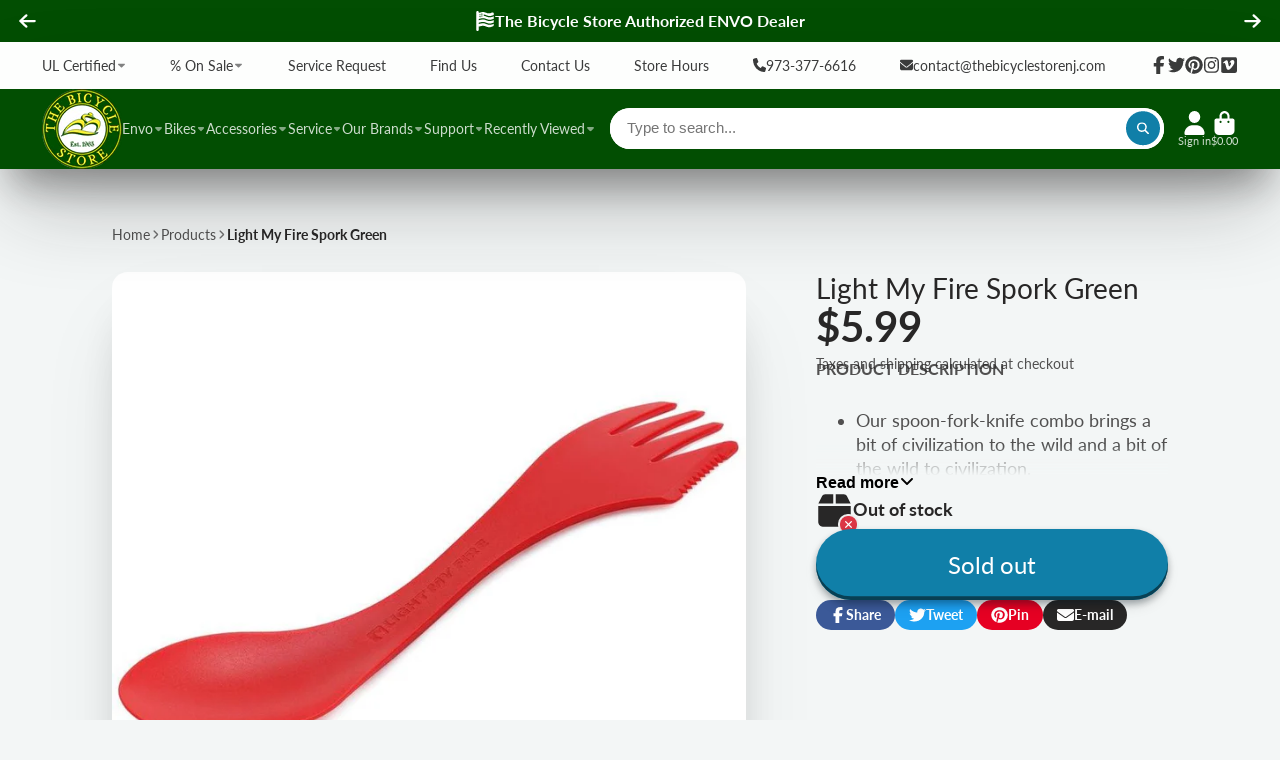

--- FILE ---
content_type: text/html; charset=utf-8
request_url: https://www.thebicyclestorenj.com/products/light-my-fire-spork-green
body_size: 56286
content:
<!doctype html>
<html class="no-js" lang="en">
  <head>
    <!-- Meta Pixel Code -->
<script>
!function(f,b,e,v,n,t,s)
{if(f.fbq)return;n=f.fbq=function(){n.callMethod?
n.callMethod.apply(n,arguments):n.queue.push(arguments)};
if(!f._fbq)f._fbq=n;n.push=n;n.loaded=!0;n.version='2.0';
n.queue=[];t=b.createElement(e);t.async=!0;
t.src=v;s=b.getElementsByTagName(e)[0];
s.parentNode.insertBefore(t,s)}(window, document,'script',
'https://connect.facebook.net/en_US/fbevents.js');
fbq('init', '2721977291293654');
fbq('track', 'PageView');
</script>
<noscript><img height="1" width="1" style="display:none"
src="https://www.facebook.com/tr?id=2721977291293654&ev=PageView&noscript=1"
/></noscript>
<!-- End Meta Pixel Code -->
    
    <meta charset="utf-8">
    <meta http-equiv="X-UA-Compatible" content="IE=edge">
    <meta name="viewport" content="width=device-width,initial-scale=1">
    <meta name="theme-color" content="">
    <link rel="canonical" href="https://www.thebicyclestorenj.com/products/light-my-fire-spork-green">
    <link rel="preconnect" href="https://cdn.shopify.com" crossorigin><link rel="icon" type="image/png" href="//www.thebicyclestorenj.com/cdn/shop/files/TBSLogo_1_6403c4b3-5d05-470b-833d-dff87f6def45_32x32.png?v=1708380494"><link rel="preconnect" href="https://fonts.shopifycdn.com" crossorigin><title>
      Light My Fire Spork Green
 &ndash; The Bicycle Store</title>

    
      <meta name="description" content="SIGG Hot &amp; Cold Bottles are the ideal bottle to stay hydrated on the go. Keep your beverages hot for over 18 hours and cold for over 24 hours!">
    

    

<meta property="og:site_name" content="The Bicycle Store">
<meta property="og:url" content="https://www.thebicyclestorenj.com/products/light-my-fire-spork-green">
<meta property="og:title" content="Light My Fire Spork Green">
<meta property="og:type" content="product">
<meta property="og:description" content="SIGG Hot &amp; Cold Bottles are the ideal bottle to stay hydrated on the go. Keep your beverages hot for over 18 hours and cold for over 24 hours!"><meta property="og:image" content="http://www.thebicyclestorenj.com/cdn/shop/products/spork__green_8e231753-ebbc-4c10-af91-8762ff7f8d21.jpg?v=1573909184">
  <meta property="og:image:secure_url" content="https://www.thebicyclestorenj.com/cdn/shop/products/spork__green_8e231753-ebbc-4c10-af91-8762ff7f8d21.jpg?v=1573909184">
  <meta property="og:image:width" content="928">
  <meta property="og:image:height" content="928"><meta property="og:price:amount" content="5.99">
  <meta property="og:price:currency" content="USD"><meta name="twitter:site" content="@felixbikes"><meta name="twitter:card" content="summary_large_image">
<meta name="twitter:title" content="Light My Fire Spork Green">
<meta name="twitter:description" content="SIGG Hot &amp; Cold Bottles are the ideal bottle to stay hydrated on the go. Keep your beverages hot for over 18 hours and cold for over 24 hours!">


    <script>window.performance && window.performance.mark && window.performance.mark('shopify.content_for_header.start');</script><meta id="shopify-digital-wallet" name="shopify-digital-wallet" content="/28271149109/digital_wallets/dialog">
<meta name="shopify-checkout-api-token" content="853da7e8fa204c2a0d55ca91fd2f7e5b">
<meta id="in-context-paypal-metadata" data-shop-id="28271149109" data-venmo-supported="false" data-environment="production" data-locale="en_US" data-paypal-v4="true" data-currency="USD">
<link rel="alternate" type="application/json+oembed" href="https://www.thebicyclestorenj.com/products/light-my-fire-spork-green.oembed">
<script async="async" src="/checkouts/internal/preloads.js?locale=en-US"></script>
<link rel="preconnect" href="https://shop.app" crossorigin="anonymous">
<script async="async" src="https://shop.app/checkouts/internal/preloads.js?locale=en-US&shop_id=28271149109" crossorigin="anonymous"></script>
<script id="apple-pay-shop-capabilities" type="application/json">{"shopId":28271149109,"countryCode":"US","currencyCode":"USD","merchantCapabilities":["supports3DS"],"merchantId":"gid:\/\/shopify\/Shop\/28271149109","merchantName":"The Bicycle Store","requiredBillingContactFields":["postalAddress","email","phone"],"requiredShippingContactFields":["postalAddress","email","phone"],"shippingType":"shipping","supportedNetworks":["visa","masterCard","amex","discover","elo","jcb"],"total":{"type":"pending","label":"The Bicycle Store","amount":"1.00"},"shopifyPaymentsEnabled":true,"supportsSubscriptions":true}</script>
<script id="shopify-features" type="application/json">{"accessToken":"853da7e8fa204c2a0d55ca91fd2f7e5b","betas":["rich-media-storefront-analytics"],"domain":"www.thebicyclestorenj.com","predictiveSearch":true,"shopId":28271149109,"locale":"en"}</script>
<script>var Shopify = Shopify || {};
Shopify.shop = "thebicyclestore.myshopify.com";
Shopify.locale = "en";
Shopify.currency = {"active":"USD","rate":"1.0"};
Shopify.country = "US";
Shopify.theme = {"name":"Showtime_TABS_021924","id":130953543733,"schema_name":"ShowTime","schema_version":"7.13.5","theme_store_id":null,"role":"main"};
Shopify.theme.handle = "null";
Shopify.theme.style = {"id":null,"handle":null};
Shopify.cdnHost = "www.thebicyclestorenj.com/cdn";
Shopify.routes = Shopify.routes || {};
Shopify.routes.root = "/";</script>
<script type="module">!function(o){(o.Shopify=o.Shopify||{}).modules=!0}(window);</script>
<script>!function(o){function n(){var o=[];function n(){o.push(Array.prototype.slice.apply(arguments))}return n.q=o,n}var t=o.Shopify=o.Shopify||{};t.loadFeatures=n(),t.autoloadFeatures=n()}(window);</script>
<script>
  window.ShopifyPay = window.ShopifyPay || {};
  window.ShopifyPay.apiHost = "shop.app\/pay";
  window.ShopifyPay.redirectState = null;
</script>
<script id="shop-js-analytics" type="application/json">{"pageType":"product"}</script>
<script defer="defer" async type="module" src="//www.thebicyclestorenj.com/cdn/shopifycloud/shop-js/modules/v2/client.init-shop-cart-sync_BdyHc3Nr.en.esm.js"></script>
<script defer="defer" async type="module" src="//www.thebicyclestorenj.com/cdn/shopifycloud/shop-js/modules/v2/chunk.common_Daul8nwZ.esm.js"></script>
<script type="module">
  await import("//www.thebicyclestorenj.com/cdn/shopifycloud/shop-js/modules/v2/client.init-shop-cart-sync_BdyHc3Nr.en.esm.js");
await import("//www.thebicyclestorenj.com/cdn/shopifycloud/shop-js/modules/v2/chunk.common_Daul8nwZ.esm.js");

  window.Shopify.SignInWithShop?.initShopCartSync?.({"fedCMEnabled":true,"windoidEnabled":true});

</script>
<script defer="defer" async type="module" src="//www.thebicyclestorenj.com/cdn/shopifycloud/shop-js/modules/v2/client.payment-terms_MV4M3zvL.en.esm.js"></script>
<script defer="defer" async type="module" src="//www.thebicyclestorenj.com/cdn/shopifycloud/shop-js/modules/v2/chunk.common_Daul8nwZ.esm.js"></script>
<script defer="defer" async type="module" src="//www.thebicyclestorenj.com/cdn/shopifycloud/shop-js/modules/v2/chunk.modal_CQq8HTM6.esm.js"></script>
<script type="module">
  await import("//www.thebicyclestorenj.com/cdn/shopifycloud/shop-js/modules/v2/client.payment-terms_MV4M3zvL.en.esm.js");
await import("//www.thebicyclestorenj.com/cdn/shopifycloud/shop-js/modules/v2/chunk.common_Daul8nwZ.esm.js");
await import("//www.thebicyclestorenj.com/cdn/shopifycloud/shop-js/modules/v2/chunk.modal_CQq8HTM6.esm.js");

  
</script>
<script>
  window.Shopify = window.Shopify || {};
  if (!window.Shopify.featureAssets) window.Shopify.featureAssets = {};
  window.Shopify.featureAssets['shop-js'] = {"shop-cart-sync":["modules/v2/client.shop-cart-sync_QYOiDySF.en.esm.js","modules/v2/chunk.common_Daul8nwZ.esm.js"],"init-fed-cm":["modules/v2/client.init-fed-cm_DchLp9rc.en.esm.js","modules/v2/chunk.common_Daul8nwZ.esm.js"],"shop-button":["modules/v2/client.shop-button_OV7bAJc5.en.esm.js","modules/v2/chunk.common_Daul8nwZ.esm.js"],"init-windoid":["modules/v2/client.init-windoid_DwxFKQ8e.en.esm.js","modules/v2/chunk.common_Daul8nwZ.esm.js"],"shop-cash-offers":["modules/v2/client.shop-cash-offers_DWtL6Bq3.en.esm.js","modules/v2/chunk.common_Daul8nwZ.esm.js","modules/v2/chunk.modal_CQq8HTM6.esm.js"],"shop-toast-manager":["modules/v2/client.shop-toast-manager_CX9r1SjA.en.esm.js","modules/v2/chunk.common_Daul8nwZ.esm.js"],"init-shop-email-lookup-coordinator":["modules/v2/client.init-shop-email-lookup-coordinator_UhKnw74l.en.esm.js","modules/v2/chunk.common_Daul8nwZ.esm.js"],"pay-button":["modules/v2/client.pay-button_DzxNnLDY.en.esm.js","modules/v2/chunk.common_Daul8nwZ.esm.js"],"avatar":["modules/v2/client.avatar_BTnouDA3.en.esm.js"],"init-shop-cart-sync":["modules/v2/client.init-shop-cart-sync_BdyHc3Nr.en.esm.js","modules/v2/chunk.common_Daul8nwZ.esm.js"],"shop-login-button":["modules/v2/client.shop-login-button_D8B466_1.en.esm.js","modules/v2/chunk.common_Daul8nwZ.esm.js","modules/v2/chunk.modal_CQq8HTM6.esm.js"],"init-customer-accounts-sign-up":["modules/v2/client.init-customer-accounts-sign-up_C8fpPm4i.en.esm.js","modules/v2/client.shop-login-button_D8B466_1.en.esm.js","modules/v2/chunk.common_Daul8nwZ.esm.js","modules/v2/chunk.modal_CQq8HTM6.esm.js"],"init-shop-for-new-customer-accounts":["modules/v2/client.init-shop-for-new-customer-accounts_CVTO0Ztu.en.esm.js","modules/v2/client.shop-login-button_D8B466_1.en.esm.js","modules/v2/chunk.common_Daul8nwZ.esm.js","modules/v2/chunk.modal_CQq8HTM6.esm.js"],"init-customer-accounts":["modules/v2/client.init-customer-accounts_dRgKMfrE.en.esm.js","modules/v2/client.shop-login-button_D8B466_1.en.esm.js","modules/v2/chunk.common_Daul8nwZ.esm.js","modules/v2/chunk.modal_CQq8HTM6.esm.js"],"shop-follow-button":["modules/v2/client.shop-follow-button_CkZpjEct.en.esm.js","modules/v2/chunk.common_Daul8nwZ.esm.js","modules/v2/chunk.modal_CQq8HTM6.esm.js"],"lead-capture":["modules/v2/client.lead-capture_BntHBhfp.en.esm.js","modules/v2/chunk.common_Daul8nwZ.esm.js","modules/v2/chunk.modal_CQq8HTM6.esm.js"],"checkout-modal":["modules/v2/client.checkout-modal_CfxcYbTm.en.esm.js","modules/v2/chunk.common_Daul8nwZ.esm.js","modules/v2/chunk.modal_CQq8HTM6.esm.js"],"shop-login":["modules/v2/client.shop-login_Da4GZ2H6.en.esm.js","modules/v2/chunk.common_Daul8nwZ.esm.js","modules/v2/chunk.modal_CQq8HTM6.esm.js"],"payment-terms":["modules/v2/client.payment-terms_MV4M3zvL.en.esm.js","modules/v2/chunk.common_Daul8nwZ.esm.js","modules/v2/chunk.modal_CQq8HTM6.esm.js"]};
</script>
<script>(function() {
  var isLoaded = false;
  function asyncLoad() {
    if (isLoaded) return;
    isLoaded = true;
    var urls = ["https:\/\/formbuilder.hulkapps.com\/skeletopapp.js?shop=thebicyclestore.myshopify.com"];
    for (var i = 0; i < urls.length; i++) {
      var s = document.createElement('script');
      s.type = 'text/javascript';
      s.async = true;
      s.src = urls[i];
      var x = document.getElementsByTagName('script')[0];
      x.parentNode.insertBefore(s, x);
    }
  };
  if(window.attachEvent) {
    window.attachEvent('onload', asyncLoad);
  } else {
    window.addEventListener('load', asyncLoad, false);
  }
})();</script>
<script id="__st">var __st={"a":28271149109,"offset":-18000,"reqid":"9f83409f-f567-4a1b-9acc-509056996403-1768967445","pageurl":"www.thebicyclestorenj.com\/products\/light-my-fire-spork-green","u":"4cd80d6c62ae","p":"product","rtyp":"product","rid":4349794648117};</script>
<script>window.ShopifyPaypalV4VisibilityTracking = true;</script>
<script id="captcha-bootstrap">!function(){'use strict';const t='contact',e='account',n='new_comment',o=[[t,t],['blogs',n],['comments',n],[t,'customer']],c=[[e,'customer_login'],[e,'guest_login'],[e,'recover_customer_password'],[e,'create_customer']],r=t=>t.map((([t,e])=>`form[action*='/${t}']:not([data-nocaptcha='true']) input[name='form_type'][value='${e}']`)).join(','),a=t=>()=>t?[...document.querySelectorAll(t)].map((t=>t.form)):[];function s(){const t=[...o],e=r(t);return a(e)}const i='password',u='form_key',d=['recaptcha-v3-token','g-recaptcha-response','h-captcha-response',i],f=()=>{try{return window.sessionStorage}catch{return}},m='__shopify_v',_=t=>t.elements[u];function p(t,e,n=!1){try{const o=window.sessionStorage,c=JSON.parse(o.getItem(e)),{data:r}=function(t){const{data:e,action:n}=t;return t[m]||n?{data:e,action:n}:{data:t,action:n}}(c);for(const[e,n]of Object.entries(r))t.elements[e]&&(t.elements[e].value=n);n&&o.removeItem(e)}catch(o){console.error('form repopulation failed',{error:o})}}const l='form_type',E='cptcha';function T(t){t.dataset[E]=!0}const w=window,h=w.document,L='Shopify',v='ce_forms',y='captcha';let A=!1;((t,e)=>{const n=(g='f06e6c50-85a8-45c8-87d0-21a2b65856fe',I='https://cdn.shopify.com/shopifycloud/storefront-forms-hcaptcha/ce_storefront_forms_captcha_hcaptcha.v1.5.2.iife.js',D={infoText:'Protected by hCaptcha',privacyText:'Privacy',termsText:'Terms'},(t,e,n)=>{const o=w[L][v],c=o.bindForm;if(c)return c(t,g,e,D).then(n);var r;o.q.push([[t,g,e,D],n]),r=I,A||(h.body.append(Object.assign(h.createElement('script'),{id:'captcha-provider',async:!0,src:r})),A=!0)});var g,I,D;w[L]=w[L]||{},w[L][v]=w[L][v]||{},w[L][v].q=[],w[L][y]=w[L][y]||{},w[L][y].protect=function(t,e){n(t,void 0,e),T(t)},Object.freeze(w[L][y]),function(t,e,n,w,h,L){const[v,y,A,g]=function(t,e,n){const i=e?o:[],u=t?c:[],d=[...i,...u],f=r(d),m=r(i),_=r(d.filter((([t,e])=>n.includes(e))));return[a(f),a(m),a(_),s()]}(w,h,L),I=t=>{const e=t.target;return e instanceof HTMLFormElement?e:e&&e.form},D=t=>v().includes(t);t.addEventListener('submit',(t=>{const e=I(t);if(!e)return;const n=D(e)&&!e.dataset.hcaptchaBound&&!e.dataset.recaptchaBound,o=_(e),c=g().includes(e)&&(!o||!o.value);(n||c)&&t.preventDefault(),c&&!n&&(function(t){try{if(!f())return;!function(t){const e=f();if(!e)return;const n=_(t);if(!n)return;const o=n.value;o&&e.removeItem(o)}(t);const e=Array.from(Array(32),(()=>Math.random().toString(36)[2])).join('');!function(t,e){_(t)||t.append(Object.assign(document.createElement('input'),{type:'hidden',name:u})),t.elements[u].value=e}(t,e),function(t,e){const n=f();if(!n)return;const o=[...t.querySelectorAll(`input[type='${i}']`)].map((({name:t})=>t)),c=[...d,...o],r={};for(const[a,s]of new FormData(t).entries())c.includes(a)||(r[a]=s);n.setItem(e,JSON.stringify({[m]:1,action:t.action,data:r}))}(t,e)}catch(e){console.error('failed to persist form',e)}}(e),e.submit())}));const S=(t,e)=>{t&&!t.dataset[E]&&(n(t,e.some((e=>e===t))),T(t))};for(const o of['focusin','change'])t.addEventListener(o,(t=>{const e=I(t);D(e)&&S(e,y())}));const B=e.get('form_key'),M=e.get(l),P=B&&M;t.addEventListener('DOMContentLoaded',(()=>{const t=y();if(P)for(const e of t)e.elements[l].value===M&&p(e,B);[...new Set([...A(),...v().filter((t=>'true'===t.dataset.shopifyCaptcha))])].forEach((e=>S(e,t)))}))}(h,new URLSearchParams(w.location.search),n,t,e,['guest_login'])})(!0,!0)}();</script>
<script integrity="sha256-4kQ18oKyAcykRKYeNunJcIwy7WH5gtpwJnB7kiuLZ1E=" data-source-attribution="shopify.loadfeatures" defer="defer" src="//www.thebicyclestorenj.com/cdn/shopifycloud/storefront/assets/storefront/load_feature-a0a9edcb.js" crossorigin="anonymous"></script>
<script crossorigin="anonymous" defer="defer" src="//www.thebicyclestorenj.com/cdn/shopifycloud/storefront/assets/shopify_pay/storefront-65b4c6d7.js?v=20250812"></script>
<script data-source-attribution="shopify.dynamic_checkout.dynamic.init">var Shopify=Shopify||{};Shopify.PaymentButton=Shopify.PaymentButton||{isStorefrontPortableWallets:!0,init:function(){window.Shopify.PaymentButton.init=function(){};var t=document.createElement("script");t.src="https://www.thebicyclestorenj.com/cdn/shopifycloud/portable-wallets/latest/portable-wallets.en.js",t.type="module",document.head.appendChild(t)}};
</script>
<script data-source-attribution="shopify.dynamic_checkout.buyer_consent">
  function portableWalletsHideBuyerConsent(e){var t=document.getElementById("shopify-buyer-consent"),n=document.getElementById("shopify-subscription-policy-button");t&&n&&(t.classList.add("hidden"),t.setAttribute("aria-hidden","true"),n.removeEventListener("click",e))}function portableWalletsShowBuyerConsent(e){var t=document.getElementById("shopify-buyer-consent"),n=document.getElementById("shopify-subscription-policy-button");t&&n&&(t.classList.remove("hidden"),t.removeAttribute("aria-hidden"),n.addEventListener("click",e))}window.Shopify?.PaymentButton&&(window.Shopify.PaymentButton.hideBuyerConsent=portableWalletsHideBuyerConsent,window.Shopify.PaymentButton.showBuyerConsent=portableWalletsShowBuyerConsent);
</script>
<script data-source-attribution="shopify.dynamic_checkout.cart.bootstrap">document.addEventListener("DOMContentLoaded",(function(){function t(){return document.querySelector("shopify-accelerated-checkout-cart, shopify-accelerated-checkout")}if(t())Shopify.PaymentButton.init();else{new MutationObserver((function(e,n){t()&&(Shopify.PaymentButton.init(),n.disconnect())})).observe(document.body,{childList:!0,subtree:!0})}}));
</script>
<link id="shopify-accelerated-checkout-styles" rel="stylesheet" media="screen" href="https://www.thebicyclestorenj.com/cdn/shopifycloud/portable-wallets/latest/accelerated-checkout-backwards-compat.css" crossorigin="anonymous">
<style id="shopify-accelerated-checkout-cart">
        #shopify-buyer-consent {
  margin-top: 1em;
  display: inline-block;
  width: 100%;
}

#shopify-buyer-consent.hidden {
  display: none;
}

#shopify-subscription-policy-button {
  background: none;
  border: none;
  padding: 0;
  text-decoration: underline;
  font-size: inherit;
  cursor: pointer;
}

#shopify-subscription-policy-button::before {
  box-shadow: none;
}

      </style>

<script>window.performance && window.performance.mark && window.performance.mark('shopify.content_for_header.end');</script>

    

<style data-shopify>
    @font-face {
  font-family: Lato;
  font-weight: 400;
  font-style: normal;
  font-display: swap;
  src: url("//www.thebicyclestorenj.com/cdn/fonts/lato/lato_n4.c3b93d431f0091c8be23185e15c9d1fee1e971c5.woff2") format("woff2"),
       url("//www.thebicyclestorenj.com/cdn/fonts/lato/lato_n4.d5c00c781efb195594fd2fd4ad04f7882949e327.woff") format("woff");
}

    @font-face {
  font-family: Lato;
  font-weight: 700;
  font-style: normal;
  font-display: swap;
  src: url("//www.thebicyclestorenj.com/cdn/fonts/lato/lato_n7.900f219bc7337bc57a7a2151983f0a4a4d9d5dcf.woff2") format("woff2"),
       url("//www.thebicyclestorenj.com/cdn/fonts/lato/lato_n7.a55c60751adcc35be7c4f8a0313f9698598612ee.woff") format("woff");
}

    @font-face {
  font-family: Lato;
  font-weight: 400;
  font-style: italic;
  font-display: swap;
  src: url("//www.thebicyclestorenj.com/cdn/fonts/lato/lato_i4.09c847adc47c2fefc3368f2e241a3712168bc4b6.woff2") format("woff2"),
       url("//www.thebicyclestorenj.com/cdn/fonts/lato/lato_i4.3c7d9eb6c1b0a2bf62d892c3ee4582b016d0f30c.woff") format("woff");
}

    @font-face {
  font-family: Lato;
  font-weight: 700;
  font-style: italic;
  font-display: swap;
  src: url("//www.thebicyclestorenj.com/cdn/fonts/lato/lato_i7.16ba75868b37083a879b8dd9f2be44e067dfbf92.woff2") format("woff2"),
       url("//www.thebicyclestorenj.com/cdn/fonts/lato/lato_i7.4c07c2b3b7e64ab516aa2f2081d2bb0366b9dce8.woff") format("woff");
}

    @font-face {
  font-family: Lato;
  font-weight: 400;
  font-style: normal;
  font-display: swap;
  src: url("//www.thebicyclestorenj.com/cdn/fonts/lato/lato_n4.c3b93d431f0091c8be23185e15c9d1fee1e971c5.woff2") format("woff2"),
       url("//www.thebicyclestorenj.com/cdn/fonts/lato/lato_n4.d5c00c781efb195594fd2fd4ad04f7882949e327.woff") format("woff");
}


    :root {
    --font-body-family: Lato, sans-serif;
    --font-body-style: normal;
    --font-body-weight: 400;
    --font-body-weight-bold: 700;

    --font-heading-family: Lato, sans-serif;
    --font-heading-style: normal;
    --font-heading-weight: 400;

    --font-scale: 1.0;

    
    --color-g-text: #282727;--color-g-text-alpha-80: rgba(27, 26, 26, 0.8);
    --color-g-text-alpha-70: rgba(27, 26, 26, 0.7);
    --color-g-text-alpha-50: rgba(27, 26, 26, 0.5);
    --color-g-text-alpha-60: rgba(27, 26, 26, 0.6);
    --color-g-text-alpha-40: rgba(27, 26, 26, 0.4);
    --color-g-text-alpha-30: rgba(27, 26, 26, 0.3);
    --color-g-text-alpha-20: rgba(27, 26, 26, 0.2);
    --color-g-text-alpha-10: rgba(27, 26, 26, 0.1);

    --color-g-bg: #f3f6f6;
    --color-g-bg-d5: #e4ebeb;
    --color-g-bg-d15: #d6e0e0;
    --color-g-bg-alpha-0: rgba(243, 246, 246, 0);
    --color-g-bg-alpha-70: rgba(243, 246, 246, 0.7);
    --color-g-bg-border: #b9caca;
    --color-g-fg: #FFFFFF;
    --color-g-fg-alpha-70: rgba(255, 255, 255, 0.7);
    --color-g-fg-alpha-50: rgba(255, 255, 255, 0.5);
    --color-g-fg-d10: #e6e6e6;
    --color-g-fg-d20: #cccccc;
    --color-g-accent: #fbcf00;
    --color-g-sale: #B12704;
    --color-g-warning: #fd7e14;
    --color-g-success: #198754;
    --color-g-danger: #dc3545;
    --color-g-star-rating: #FFA41C;

    --color-g-button-text: #ffffff;
    --color-g-button-bg: #107fa8;
    --color-g-button-bg-hover: #0e6d91;
    --color-g-button-shadow-l1: rgba(3, 21, 28, 0.3);
    --color-g-button-shadow-l2: rgba(3, 21, 28, 0.15);
    --color-g-button-shadow-l3: #084054;
    --color-g-button-bg-gradient: #05bbff;

    --color-g-button-buy-it-now-text: #000;
    --color-g-button-buy-it-now-bg: #feaa2c;
    --color-g-button-buy-it-now-bg-hover: #fea013;

    --color-g-product-badge-sale: #DC3545;
    --color-g-product-badge-sold-out: #7D959F;

    --border-radius-base: 1.125rem;
    --border-radius-inner: 0.7rem;
    --border-radius-sm: 0.25rem;
    --transition-base: 0.3s;

    --box-shadow-large: rgb(50 50 93 / 25%) 0px 50px 100px -20px, rgb(0 0 0 / 30%) 0px 30px 60px -30px;

    --container-width: 1140px;
    --container-spacer: min(3rem, 5vw);
    /* --glob-gutter: clamp(3vw, 1.4rem, 30px); */
    --glob-gutter: min(3vw, 1.4rem);
    }
</style>
<link rel="preload" as="font" href="//www.thebicyclestorenj.com/cdn/fonts/lato/lato_n4.c3b93d431f0091c8be23185e15c9d1fee1e971c5.woff2" type="font/woff2" crossorigin><link rel="preload" as="font" href="//www.thebicyclestorenj.com/cdn/fonts/lato/lato_n4.c3b93d431f0091c8be23185e15c9d1fee1e971c5.woff2" type="font/woff2" crossorigin><script>
      document.documentElement.className = document.documentElement.className.replace('no-js', 'js');
      if (Shopify.designMode) {
        document.documentElement.classList.add('shopify-design-mode');
      }
      function lazyImageOnLoad(img) {
        img.setAttribute('loaded', '');
      }
    </script>

  
  <link href="//www.thebicyclestorenj.com/cdn/shop/t/16/assets/core.css?v=97510348015606060961708315856" rel="stylesheet" type="text/css" media="all" />

  
  <!-- BEGIN app block: shopify://apps/judge-me-reviews/blocks/judgeme_core/61ccd3b1-a9f2-4160-9fe9-4fec8413e5d8 --><!-- Start of Judge.me Core -->






<link rel="dns-prefetch" href="https://cdnwidget.judge.me">
<link rel="dns-prefetch" href="https://cdn.judge.me">
<link rel="dns-prefetch" href="https://cdn1.judge.me">
<link rel="dns-prefetch" href="https://api.judge.me">

<script data-cfasync='false' class='jdgm-settings-script'>window.jdgmSettings={"pagination":5,"disable_web_reviews":false,"badge_no_review_text":"No reviews","badge_n_reviews_text":"{{ n }} review/reviews","hide_badge_preview_if_no_reviews":true,"badge_hide_text":false,"enforce_center_preview_badge":false,"widget_title":"Customer Reviews","widget_open_form_text":"Write a review","widget_close_form_text":"Cancel review","widget_refresh_page_text":"Refresh page","widget_summary_text":"Based on {{ number_of_reviews }} review/reviews","widget_no_review_text":"Be the first to write a review","widget_name_field_text":"Display name","widget_verified_name_field_text":"Verified Name (public)","widget_name_placeholder_text":"Display name","widget_required_field_error_text":"This field is required.","widget_email_field_text":"Email address","widget_verified_email_field_text":"Verified Email (private, can not be edited)","widget_email_placeholder_text":"Your email address","widget_email_field_error_text":"Please enter a valid email address.","widget_rating_field_text":"Rating","widget_review_title_field_text":"Review Title","widget_review_title_placeholder_text":"Give your review a title","widget_review_body_field_text":"Review content","widget_review_body_placeholder_text":"Start writing here...","widget_pictures_field_text":"Picture/Video (optional)","widget_submit_review_text":"Submit Review","widget_submit_verified_review_text":"Submit Verified Review","widget_submit_success_msg_with_auto_publish":"Thank you! Please refresh the page in a few moments to see your review. You can remove or edit your review by logging into \u003ca href='https://judge.me/login' target='_blank' rel='nofollow noopener'\u003eJudge.me\u003c/a\u003e","widget_submit_success_msg_no_auto_publish":"Thank you! Your review will be published as soon as it is approved by the shop admin. You can remove or edit your review by logging into \u003ca href='https://judge.me/login' target='_blank' rel='nofollow noopener'\u003eJudge.me\u003c/a\u003e","widget_show_default_reviews_out_of_total_text":"Showing {{ n_reviews_shown }} out of {{ n_reviews }} reviews.","widget_show_all_link_text":"Show all","widget_show_less_link_text":"Show less","widget_author_said_text":"{{ reviewer_name }} said:","widget_days_text":"{{ n }} days ago","widget_weeks_text":"{{ n }} week/weeks ago","widget_months_text":"{{ n }} month/months ago","widget_years_text":"{{ n }} year/years ago","widget_yesterday_text":"Yesterday","widget_today_text":"Today","widget_replied_text":"\u003e\u003e {{ shop_name }} replied:","widget_read_more_text":"Read more","widget_reviewer_name_as_initial":"","widget_rating_filter_color":"#fbcd0a","widget_rating_filter_see_all_text":"See all reviews","widget_sorting_most_recent_text":"Most Recent","widget_sorting_highest_rating_text":"Highest Rating","widget_sorting_lowest_rating_text":"Lowest Rating","widget_sorting_with_pictures_text":"Only Pictures","widget_sorting_most_helpful_text":"Most Helpful","widget_open_question_form_text":"Ask a question","widget_reviews_subtab_text":"Reviews","widget_questions_subtab_text":"Questions","widget_question_label_text":"Question","widget_answer_label_text":"Answer","widget_question_placeholder_text":"Write your question here","widget_submit_question_text":"Submit Question","widget_question_submit_success_text":"Thank you for your question! We will notify you once it gets answered.","verified_badge_text":"Verified","verified_badge_bg_color":"","verified_badge_text_color":"","verified_badge_placement":"left-of-reviewer-name","widget_review_max_height":"","widget_hide_border":false,"widget_social_share":false,"widget_thumb":false,"widget_review_location_show":false,"widget_location_format":"country_state_iso_code","all_reviews_include_out_of_store_products":true,"all_reviews_out_of_store_text":"(out of store)","all_reviews_pagination":100,"all_reviews_product_name_prefix_text":"about","enable_review_pictures":true,"enable_question_anwser":false,"widget_theme":"default","review_date_format":"mm/dd/yyyy","default_sort_method":"most-recent","widget_product_reviews_subtab_text":"Product Reviews","widget_shop_reviews_subtab_text":"Shop Reviews","widget_other_products_reviews_text":"Reviews for other products","widget_store_reviews_subtab_text":"Store reviews","widget_no_store_reviews_text":"This store hasn't received any reviews yet","widget_web_restriction_product_reviews_text":"This product hasn't received any reviews yet","widget_no_items_text":"No items found","widget_show_more_text":"Show more","widget_write_a_store_review_text":"Write a Store Review","widget_other_languages_heading":"Reviews in Other Languages","widget_translate_review_text":"Translate review to {{ language }}","widget_translating_review_text":"Translating...","widget_show_original_translation_text":"Show original ({{ language }})","widget_translate_review_failed_text":"Review couldn't be translated.","widget_translate_review_retry_text":"Retry","widget_translate_review_try_again_later_text":"Try again later","show_product_url_for_grouped_product":false,"widget_sorting_pictures_first_text":"Pictures First","show_pictures_on_all_rev_page_mobile":false,"show_pictures_on_all_rev_page_desktop":false,"floating_tab_hide_mobile_install_preference":false,"floating_tab_button_name":"★ Reviews","floating_tab_title":"Let customers speak for us","floating_tab_button_color":"","floating_tab_button_background_color":"","floating_tab_url":"","floating_tab_url_enabled":false,"floating_tab_tab_style":"text","all_reviews_text_badge_text":"Customers rate us {{ shop.metafields.judgeme.all_reviews_rating | round: 1 }}/5 based on {{ shop.metafields.judgeme.all_reviews_count }} reviews.","all_reviews_text_badge_text_branded_style":"{{ shop.metafields.judgeme.all_reviews_rating | round: 1 }} out of 5 stars based on {{ shop.metafields.judgeme.all_reviews_count }} reviews","is_all_reviews_text_badge_a_link":false,"show_stars_for_all_reviews_text_badge":false,"all_reviews_text_badge_url":"","all_reviews_text_style":"branded","all_reviews_text_color_style":"judgeme_brand_color","all_reviews_text_color":"#108474","all_reviews_text_show_jm_brand":true,"featured_carousel_show_header":true,"featured_carousel_title":"Let customers speak for us","testimonials_carousel_title":"Customers are saying","videos_carousel_title":"Real customer stories","cards_carousel_title":"Customers are saying","featured_carousel_count_text":"from {{ n }} reviews","featured_carousel_add_link_to_all_reviews_page":false,"featured_carousel_url":"","featured_carousel_show_images":true,"featured_carousel_autoslide_interval":5,"featured_carousel_arrows_on_the_sides":false,"featured_carousel_height":250,"featured_carousel_width":80,"featured_carousel_image_size":0,"featured_carousel_image_height":250,"featured_carousel_arrow_color":"#eeeeee","verified_count_badge_style":"branded","verified_count_badge_orientation":"horizontal","verified_count_badge_color_style":"judgeme_brand_color","verified_count_badge_color":"#108474","is_verified_count_badge_a_link":false,"verified_count_badge_url":"","verified_count_badge_show_jm_brand":true,"widget_rating_preset_default":5,"widget_first_sub_tab":"product-reviews","widget_show_histogram":true,"widget_histogram_use_custom_color":false,"widget_pagination_use_custom_color":false,"widget_star_use_custom_color":false,"widget_verified_badge_use_custom_color":false,"widget_write_review_use_custom_color":false,"picture_reminder_submit_button":"Upload Pictures","enable_review_videos":false,"mute_video_by_default":false,"widget_sorting_videos_first_text":"Videos First","widget_review_pending_text":"Pending","featured_carousel_items_for_large_screen":3,"social_share_options_order":"Facebook,Twitter","remove_microdata_snippet":true,"disable_json_ld":false,"enable_json_ld_products":false,"preview_badge_show_question_text":false,"preview_badge_no_question_text":"No questions","preview_badge_n_question_text":"{{ number_of_questions }} question/questions","qa_badge_show_icon":false,"qa_badge_position":"same-row","remove_judgeme_branding":false,"widget_add_search_bar":false,"widget_search_bar_placeholder":"Search","widget_sorting_verified_only_text":"Verified only","featured_carousel_theme":"default","featured_carousel_show_rating":true,"featured_carousel_show_title":true,"featured_carousel_show_body":true,"featured_carousel_show_date":false,"featured_carousel_show_reviewer":true,"featured_carousel_show_product":false,"featured_carousel_header_background_color":"#108474","featured_carousel_header_text_color":"#ffffff","featured_carousel_name_product_separator":"reviewed","featured_carousel_full_star_background":"#108474","featured_carousel_empty_star_background":"#dadada","featured_carousel_vertical_theme_background":"#f9fafb","featured_carousel_verified_badge_enable":true,"featured_carousel_verified_badge_color":"#108474","featured_carousel_border_style":"round","featured_carousel_review_line_length_limit":3,"featured_carousel_more_reviews_button_text":"Read more reviews","featured_carousel_view_product_button_text":"View product","all_reviews_page_load_reviews_on":"scroll","all_reviews_page_load_more_text":"Load More Reviews","disable_fb_tab_reviews":false,"enable_ajax_cdn_cache":false,"widget_advanced_speed_features":5,"widget_public_name_text":"displayed publicly like","default_reviewer_name":"John Smith","default_reviewer_name_has_non_latin":true,"widget_reviewer_anonymous":"Anonymous","medals_widget_title":"Judge.me Review Medals","medals_widget_background_color":"#f9fafb","medals_widget_position":"footer_all_pages","medals_widget_border_color":"#f9fafb","medals_widget_verified_text_position":"left","medals_widget_use_monochromatic_version":false,"medals_widget_elements_color":"#108474","show_reviewer_avatar":true,"widget_invalid_yt_video_url_error_text":"Not a YouTube video URL","widget_max_length_field_error_text":"Please enter no more than {0} characters.","widget_show_country_flag":false,"widget_show_collected_via_shop_app":true,"widget_verified_by_shop_badge_style":"light","widget_verified_by_shop_text":"Verified by Shop","widget_show_photo_gallery":false,"widget_load_with_code_splitting":true,"widget_ugc_install_preference":false,"widget_ugc_title":"Made by us, Shared by you","widget_ugc_subtitle":"Tag us to see your picture featured in our page","widget_ugc_arrows_color":"#ffffff","widget_ugc_primary_button_text":"Buy Now","widget_ugc_primary_button_background_color":"#108474","widget_ugc_primary_button_text_color":"#ffffff","widget_ugc_primary_button_border_width":"0","widget_ugc_primary_button_border_style":"none","widget_ugc_primary_button_border_color":"#108474","widget_ugc_primary_button_border_radius":"25","widget_ugc_secondary_button_text":"Load More","widget_ugc_secondary_button_background_color":"#ffffff","widget_ugc_secondary_button_text_color":"#108474","widget_ugc_secondary_button_border_width":"2","widget_ugc_secondary_button_border_style":"solid","widget_ugc_secondary_button_border_color":"#108474","widget_ugc_secondary_button_border_radius":"25","widget_ugc_reviews_button_text":"View Reviews","widget_ugc_reviews_button_background_color":"#ffffff","widget_ugc_reviews_button_text_color":"#108474","widget_ugc_reviews_button_border_width":"2","widget_ugc_reviews_button_border_style":"solid","widget_ugc_reviews_button_border_color":"#108474","widget_ugc_reviews_button_border_radius":"25","widget_ugc_reviews_button_link_to":"judgeme-reviews-page","widget_ugc_show_post_date":true,"widget_ugc_max_width":"800","widget_rating_metafield_value_type":true,"widget_primary_color":"#5B833D","widget_enable_secondary_color":false,"widget_secondary_color":"#edf5f5","widget_summary_average_rating_text":"{{ average_rating }} out of 5","widget_media_grid_title":"Customer photos \u0026 videos","widget_media_grid_see_more_text":"See more","widget_round_style":false,"widget_show_product_medals":true,"widget_verified_by_judgeme_text":"Verified by Judge.me","widget_show_store_medals":true,"widget_verified_by_judgeme_text_in_store_medals":"Verified by Judge.me","widget_media_field_exceed_quantity_message":"Sorry, we can only accept {{ max_media }} for one review.","widget_media_field_exceed_limit_message":"{{ file_name }} is too large, please select a {{ media_type }} less than {{ size_limit }}MB.","widget_review_submitted_text":"Review Submitted!","widget_question_submitted_text":"Question Submitted!","widget_close_form_text_question":"Cancel","widget_write_your_answer_here_text":"Write your answer here","widget_enabled_branded_link":true,"widget_show_collected_by_judgeme":true,"widget_reviewer_name_color":"","widget_write_review_text_color":"","widget_write_review_bg_color":"","widget_collected_by_judgeme_text":"collected by Judge.me","widget_pagination_type":"standard","widget_load_more_text":"Load More","widget_load_more_color":"#108474","widget_full_review_text":"Full Review","widget_read_more_reviews_text":"Read More Reviews","widget_read_questions_text":"Read Questions","widget_questions_and_answers_text":"Questions \u0026 Answers","widget_verified_by_text":"Verified by","widget_verified_text":"Verified","widget_number_of_reviews_text":"{{ number_of_reviews }} reviews","widget_back_button_text":"Back","widget_next_button_text":"Next","widget_custom_forms_filter_button":"Filters","custom_forms_style":"horizontal","widget_show_review_information":false,"how_reviews_are_collected":"How reviews are collected?","widget_show_review_keywords":false,"widget_gdpr_statement":"How we use your data: We'll only contact you about the review you left, and only if necessary. By submitting your review, you agree to Judge.me's \u003ca href='https://judge.me/terms' target='_blank' rel='nofollow noopener'\u003eterms\u003c/a\u003e, \u003ca href='https://judge.me/privacy' target='_blank' rel='nofollow noopener'\u003eprivacy\u003c/a\u003e and \u003ca href='https://judge.me/content-policy' target='_blank' rel='nofollow noopener'\u003econtent\u003c/a\u003e policies.","widget_multilingual_sorting_enabled":false,"widget_translate_review_content_enabled":false,"widget_translate_review_content_method":"manual","popup_widget_review_selection":"automatically_with_pictures","popup_widget_round_border_style":true,"popup_widget_show_title":true,"popup_widget_show_body":true,"popup_widget_show_reviewer":false,"popup_widget_show_product":true,"popup_widget_show_pictures":true,"popup_widget_use_review_picture":true,"popup_widget_show_on_home_page":true,"popup_widget_show_on_product_page":true,"popup_widget_show_on_collection_page":true,"popup_widget_show_on_cart_page":true,"popup_widget_position":"bottom_left","popup_widget_first_review_delay":5,"popup_widget_duration":5,"popup_widget_interval":5,"popup_widget_review_count":5,"popup_widget_hide_on_mobile":true,"review_snippet_widget_round_border_style":true,"review_snippet_widget_card_color":"#FFFFFF","review_snippet_widget_slider_arrows_background_color":"#FFFFFF","review_snippet_widget_slider_arrows_color":"#000000","review_snippet_widget_star_color":"#108474","show_product_variant":false,"all_reviews_product_variant_label_text":"Variant: ","widget_show_verified_branding":true,"widget_ai_summary_title":"Customers say","widget_ai_summary_disclaimer":"AI-powered review summary based on recent customer reviews","widget_show_ai_summary":false,"widget_show_ai_summary_bg":false,"widget_show_review_title_input":true,"redirect_reviewers_invited_via_email":"review_widget","request_store_review_after_product_review":false,"request_review_other_products_in_order":false,"review_form_color_scheme":"default","review_form_corner_style":"square","review_form_star_color":{},"review_form_text_color":"#333333","review_form_background_color":"#ffffff","review_form_field_background_color":"#fafafa","review_form_button_color":{},"review_form_button_text_color":"#ffffff","review_form_modal_overlay_color":"#000000","review_content_screen_title_text":"How would you rate this product?","review_content_introduction_text":"We would love it if you would share a bit about your experience.","store_review_form_title_text":"How would you rate this store?","store_review_form_introduction_text":"We would love it if you would share a bit about your experience.","show_review_guidance_text":true,"one_star_review_guidance_text":"Poor","five_star_review_guidance_text":"Great","customer_information_screen_title_text":"About you","customer_information_introduction_text":"Please tell us more about you.","custom_questions_screen_title_text":"Your experience in more detail","custom_questions_introduction_text":"Here are a few questions to help us understand more about your experience.","review_submitted_screen_title_text":"Thanks for your review!","review_submitted_screen_thank_you_text":"We are processing it and it will appear on the store soon.","review_submitted_screen_email_verification_text":"Please confirm your email by clicking the link we just sent you. This helps us keep reviews authentic.","review_submitted_request_store_review_text":"Would you like to share your experience of shopping with us?","review_submitted_review_other_products_text":"Would you like to review these products?","store_review_screen_title_text":"Would you like to share your experience of shopping with us?","store_review_introduction_text":"We value your feedback and use it to improve. Please share any thoughts or suggestions you have.","reviewer_media_screen_title_picture_text":"Share a picture","reviewer_media_introduction_picture_text":"Upload a photo to support your review.","reviewer_media_screen_title_video_text":"Share a video","reviewer_media_introduction_video_text":"Upload a video to support your review.","reviewer_media_screen_title_picture_or_video_text":"Share a picture or video","reviewer_media_introduction_picture_or_video_text":"Upload a photo or video to support your review.","reviewer_media_youtube_url_text":"Paste your Youtube URL here","advanced_settings_next_step_button_text":"Next","advanced_settings_close_review_button_text":"Close","modal_write_review_flow":false,"write_review_flow_required_text":"Required","write_review_flow_privacy_message_text":"We respect your privacy.","write_review_flow_anonymous_text":"Post review as anonymous","write_review_flow_visibility_text":"This won't be visible to other customers.","write_review_flow_multiple_selection_help_text":"Select as many as you like","write_review_flow_single_selection_help_text":"Select one option","write_review_flow_required_field_error_text":"This field is required","write_review_flow_invalid_email_error_text":"Please enter a valid email address","write_review_flow_max_length_error_text":"Max. {{ max_length }} characters.","write_review_flow_media_upload_text":"\u003cb\u003eClick to upload\u003c/b\u003e or drag and drop","write_review_flow_gdpr_statement":"We'll only contact you about your review if necessary. By submitting your review, you agree to our \u003ca href='https://judge.me/terms' target='_blank' rel='nofollow noopener'\u003eterms and conditions\u003c/a\u003e and \u003ca href='https://judge.me/privacy' target='_blank' rel='nofollow noopener'\u003eprivacy policy\u003c/a\u003e.","rating_only_reviews_enabled":false,"show_negative_reviews_help_screen":false,"new_review_flow_help_screen_rating_threshold":3,"negative_review_resolution_screen_title_text":"Tell us more","negative_review_resolution_text":"Your experience matters to us. If there were issues with your purchase, we're here to help. Feel free to reach out to us, we'd love the opportunity to make things right.","negative_review_resolution_button_text":"Contact us","negative_review_resolution_proceed_with_review_text":"Leave a review","negative_review_resolution_subject":"Issue with purchase from {{ shop_name }}.{{ order_name }}","preview_badge_collection_page_install_status":false,"widget_review_custom_css":"","preview_badge_custom_css":"","preview_badge_stars_count":"5-stars","featured_carousel_custom_css":"","floating_tab_custom_css":"","all_reviews_widget_custom_css":"","medals_widget_custom_css":"","verified_badge_custom_css":"","all_reviews_text_custom_css":"","transparency_badges_collected_via_store_invite":false,"transparency_badges_from_another_provider":false,"transparency_badges_collected_from_store_visitor":false,"transparency_badges_collected_by_verified_review_provider":false,"transparency_badges_earned_reward":false,"transparency_badges_collected_via_store_invite_text":"Review collected via store invitation","transparency_badges_from_another_provider_text":"Review collected from another provider","transparency_badges_collected_from_store_visitor_text":"Review collected from a store visitor","transparency_badges_written_in_google_text":"Review written in Google","transparency_badges_written_in_etsy_text":"Review written in Etsy","transparency_badges_written_in_shop_app_text":"Review written in Shop App","transparency_badges_earned_reward_text":"Review earned a reward for future purchase","product_review_widget_per_page":10,"widget_store_review_label_text":"Review about the store","checkout_comment_extension_title_on_product_page":"Customer Comments","checkout_comment_extension_num_latest_comment_show":5,"checkout_comment_extension_format":"name_and_timestamp","checkout_comment_customer_name":"last_initial","checkout_comment_comment_notification":true,"preview_badge_collection_page_install_preference":false,"preview_badge_home_page_install_preference":false,"preview_badge_product_page_install_preference":false,"review_widget_install_preference":"","review_carousel_install_preference":false,"floating_reviews_tab_install_preference":"none","verified_reviews_count_badge_install_preference":false,"all_reviews_text_install_preference":false,"review_widget_best_location":false,"judgeme_medals_install_preference":false,"review_widget_revamp_enabled":false,"review_widget_qna_enabled":false,"review_widget_header_theme":"minimal","review_widget_widget_title_enabled":true,"review_widget_header_text_size":"medium","review_widget_header_text_weight":"regular","review_widget_average_rating_style":"compact","review_widget_bar_chart_enabled":true,"review_widget_bar_chart_type":"numbers","review_widget_bar_chart_style":"standard","review_widget_expanded_media_gallery_enabled":false,"review_widget_reviews_section_theme":"standard","review_widget_image_style":"thumbnails","review_widget_review_image_ratio":"square","review_widget_stars_size":"medium","review_widget_verified_badge":"standard_text","review_widget_review_title_text_size":"medium","review_widget_review_text_size":"medium","review_widget_review_text_length":"medium","review_widget_number_of_columns_desktop":3,"review_widget_carousel_transition_speed":5,"review_widget_custom_questions_answers_display":"always","review_widget_button_text_color":"#FFFFFF","review_widget_text_color":"#000000","review_widget_lighter_text_color":"#7B7B7B","review_widget_corner_styling":"soft","review_widget_review_word_singular":"review","review_widget_review_word_plural":"reviews","review_widget_voting_label":"Helpful?","review_widget_shop_reply_label":"Reply from {{ shop_name }}:","review_widget_filters_title":"Filters","qna_widget_question_word_singular":"Question","qna_widget_question_word_plural":"Questions","qna_widget_answer_reply_label":"Answer from {{ answerer_name }}:","qna_content_screen_title_text":"Ask a question about this product","qna_widget_question_required_field_error_text":"Please enter your question.","qna_widget_flow_gdpr_statement":"We'll only contact you about your question if necessary. By submitting your question, you agree to our \u003ca href='https://judge.me/terms' target='_blank' rel='nofollow noopener'\u003eterms and conditions\u003c/a\u003e and \u003ca href='https://judge.me/privacy' target='_blank' rel='nofollow noopener'\u003eprivacy policy\u003c/a\u003e.","qna_widget_question_submitted_text":"Thanks for your question!","qna_widget_close_form_text_question":"Close","qna_widget_question_submit_success_text":"We’ll notify you by email when your question is answered.","all_reviews_widget_v2025_enabled":false,"all_reviews_widget_v2025_header_theme":"default","all_reviews_widget_v2025_widget_title_enabled":true,"all_reviews_widget_v2025_header_text_size":"medium","all_reviews_widget_v2025_header_text_weight":"regular","all_reviews_widget_v2025_average_rating_style":"compact","all_reviews_widget_v2025_bar_chart_enabled":true,"all_reviews_widget_v2025_bar_chart_type":"numbers","all_reviews_widget_v2025_bar_chart_style":"standard","all_reviews_widget_v2025_expanded_media_gallery_enabled":false,"all_reviews_widget_v2025_show_store_medals":true,"all_reviews_widget_v2025_show_photo_gallery":true,"all_reviews_widget_v2025_show_review_keywords":false,"all_reviews_widget_v2025_show_ai_summary":false,"all_reviews_widget_v2025_show_ai_summary_bg":false,"all_reviews_widget_v2025_add_search_bar":false,"all_reviews_widget_v2025_default_sort_method":"most-recent","all_reviews_widget_v2025_reviews_per_page":10,"all_reviews_widget_v2025_reviews_section_theme":"default","all_reviews_widget_v2025_image_style":"thumbnails","all_reviews_widget_v2025_review_image_ratio":"square","all_reviews_widget_v2025_stars_size":"medium","all_reviews_widget_v2025_verified_badge":"bold_badge","all_reviews_widget_v2025_review_title_text_size":"medium","all_reviews_widget_v2025_review_text_size":"medium","all_reviews_widget_v2025_review_text_length":"medium","all_reviews_widget_v2025_number_of_columns_desktop":3,"all_reviews_widget_v2025_carousel_transition_speed":5,"all_reviews_widget_v2025_custom_questions_answers_display":"always","all_reviews_widget_v2025_show_product_variant":false,"all_reviews_widget_v2025_show_reviewer_avatar":true,"all_reviews_widget_v2025_reviewer_name_as_initial":"","all_reviews_widget_v2025_review_location_show":false,"all_reviews_widget_v2025_location_format":"","all_reviews_widget_v2025_show_country_flag":false,"all_reviews_widget_v2025_verified_by_shop_badge_style":"light","all_reviews_widget_v2025_social_share":false,"all_reviews_widget_v2025_social_share_options_order":"Facebook,Twitter,LinkedIn,Pinterest","all_reviews_widget_v2025_pagination_type":"standard","all_reviews_widget_v2025_button_text_color":"#FFFFFF","all_reviews_widget_v2025_text_color":"#000000","all_reviews_widget_v2025_lighter_text_color":"#7B7B7B","all_reviews_widget_v2025_corner_styling":"soft","all_reviews_widget_v2025_title":"Customer reviews","all_reviews_widget_v2025_ai_summary_title":"Customers say about this store","all_reviews_widget_v2025_no_review_text":"Be the first to write a review","platform":"shopify","branding_url":"https://app.judge.me/reviews","branding_text":"Powered by Judge.me","locale":"en","reply_name":"The Bicycle Store","widget_version":"3.0","footer":true,"autopublish":true,"review_dates":true,"enable_custom_form":false,"shop_locale":"en","enable_multi_locales_translations":false,"show_review_title_input":true,"review_verification_email_status":"always","can_be_branded":false,"reply_name_text":"The Bicycle Store"};</script> <style class='jdgm-settings-style'>.jdgm-xx{left:0}:root{--jdgm-primary-color: #5B833D;--jdgm-secondary-color: rgba(91,131,61,0.1);--jdgm-star-color: #5B833D;--jdgm-write-review-text-color: white;--jdgm-write-review-bg-color: #5B833D;--jdgm-paginate-color: #5B833D;--jdgm-border-radius: 0;--jdgm-reviewer-name-color: #5B833D}.jdgm-histogram__bar-content{background-color:#5B833D}.jdgm-rev[data-verified-buyer=true] .jdgm-rev__icon.jdgm-rev__icon:after,.jdgm-rev__buyer-badge.jdgm-rev__buyer-badge{color:white;background-color:#5B833D}.jdgm-review-widget--small .jdgm-gallery.jdgm-gallery .jdgm-gallery__thumbnail-link:nth-child(8) .jdgm-gallery__thumbnail-wrapper.jdgm-gallery__thumbnail-wrapper:before{content:"See more"}@media only screen and (min-width: 768px){.jdgm-gallery.jdgm-gallery .jdgm-gallery__thumbnail-link:nth-child(8) .jdgm-gallery__thumbnail-wrapper.jdgm-gallery__thumbnail-wrapper:before{content:"See more"}}.jdgm-prev-badge[data-average-rating='0.00']{display:none !important}.jdgm-author-all-initials{display:none !important}.jdgm-author-last-initial{display:none !important}.jdgm-rev-widg__title{visibility:hidden}.jdgm-rev-widg__summary-text{visibility:hidden}.jdgm-prev-badge__text{visibility:hidden}.jdgm-rev__prod-link-prefix:before{content:'about'}.jdgm-rev__variant-label:before{content:'Variant: '}.jdgm-rev__out-of-store-text:before{content:'(out of store)'}@media only screen and (min-width: 768px){.jdgm-rev__pics .jdgm-rev_all-rev-page-picture-separator,.jdgm-rev__pics .jdgm-rev__product-picture{display:none}}@media only screen and (max-width: 768px){.jdgm-rev__pics .jdgm-rev_all-rev-page-picture-separator,.jdgm-rev__pics .jdgm-rev__product-picture{display:none}}.jdgm-preview-badge[data-template="product"]{display:none !important}.jdgm-preview-badge[data-template="collection"]{display:none !important}.jdgm-preview-badge[data-template="index"]{display:none !important}.jdgm-review-widget[data-from-snippet="true"]{display:none !important}.jdgm-verified-count-badget[data-from-snippet="true"]{display:none !important}.jdgm-carousel-wrapper[data-from-snippet="true"]{display:none !important}.jdgm-all-reviews-text[data-from-snippet="true"]{display:none !important}.jdgm-medals-section[data-from-snippet="true"]{display:none !important}.jdgm-ugc-media-wrapper[data-from-snippet="true"]{display:none !important}.jdgm-rev__transparency-badge[data-badge-type="review_collected_via_store_invitation"]{display:none !important}.jdgm-rev__transparency-badge[data-badge-type="review_collected_from_another_provider"]{display:none !important}.jdgm-rev__transparency-badge[data-badge-type="review_collected_from_store_visitor"]{display:none !important}.jdgm-rev__transparency-badge[data-badge-type="review_written_in_etsy"]{display:none !important}.jdgm-rev__transparency-badge[data-badge-type="review_written_in_google_business"]{display:none !important}.jdgm-rev__transparency-badge[data-badge-type="review_written_in_shop_app"]{display:none !important}.jdgm-rev__transparency-badge[data-badge-type="review_earned_for_future_purchase"]{display:none !important}.jdgm-review-snippet-widget .jdgm-rev-snippet-widget__cards-container .jdgm-rev-snippet-card{border-radius:8px;background:#fff}.jdgm-review-snippet-widget .jdgm-rev-snippet-widget__cards-container .jdgm-rev-snippet-card__rev-rating .jdgm-star{color:#108474}.jdgm-review-snippet-widget .jdgm-rev-snippet-widget__prev-btn,.jdgm-review-snippet-widget .jdgm-rev-snippet-widget__next-btn{border-radius:50%;background:#fff}.jdgm-review-snippet-widget .jdgm-rev-snippet-widget__prev-btn>svg,.jdgm-review-snippet-widget .jdgm-rev-snippet-widget__next-btn>svg{fill:#000}.jdgm-full-rev-modal.rev-snippet-widget .jm-mfp-container .jm-mfp-content,.jdgm-full-rev-modal.rev-snippet-widget .jm-mfp-container .jdgm-full-rev__icon,.jdgm-full-rev-modal.rev-snippet-widget .jm-mfp-container .jdgm-full-rev__pic-img,.jdgm-full-rev-modal.rev-snippet-widget .jm-mfp-container .jdgm-full-rev__reply{border-radius:8px}.jdgm-full-rev-modal.rev-snippet-widget .jm-mfp-container .jdgm-full-rev[data-verified-buyer="true"] .jdgm-full-rev__icon::after{border-radius:8px}.jdgm-full-rev-modal.rev-snippet-widget .jm-mfp-container .jdgm-full-rev .jdgm-rev__buyer-badge{border-radius:calc( 8px / 2 )}.jdgm-full-rev-modal.rev-snippet-widget .jm-mfp-container .jdgm-full-rev .jdgm-full-rev__replier::before{content:'The Bicycle Store'}.jdgm-full-rev-modal.rev-snippet-widget .jm-mfp-container .jdgm-full-rev .jdgm-full-rev__product-button{border-radius:calc( 8px * 6 )}
</style> <style class='jdgm-settings-style'></style>

  
  
  
  <style class='jdgm-miracle-styles'>
  @-webkit-keyframes jdgm-spin{0%{-webkit-transform:rotate(0deg);-ms-transform:rotate(0deg);transform:rotate(0deg)}100%{-webkit-transform:rotate(359deg);-ms-transform:rotate(359deg);transform:rotate(359deg)}}@keyframes jdgm-spin{0%{-webkit-transform:rotate(0deg);-ms-transform:rotate(0deg);transform:rotate(0deg)}100%{-webkit-transform:rotate(359deg);-ms-transform:rotate(359deg);transform:rotate(359deg)}}@font-face{font-family:'JudgemeStar';src:url("[data-uri]") format("woff");font-weight:normal;font-style:normal}.jdgm-star{font-family:'JudgemeStar';display:inline !important;text-decoration:none !important;padding:0 4px 0 0 !important;margin:0 !important;font-weight:bold;opacity:1;-webkit-font-smoothing:antialiased;-moz-osx-font-smoothing:grayscale}.jdgm-star:hover{opacity:1}.jdgm-star:last-of-type{padding:0 !important}.jdgm-star.jdgm--on:before{content:"\e000"}.jdgm-star.jdgm--off:before{content:"\e001"}.jdgm-star.jdgm--half:before{content:"\e002"}.jdgm-widget *{margin:0;line-height:1.4;-webkit-box-sizing:border-box;-moz-box-sizing:border-box;box-sizing:border-box;-webkit-overflow-scrolling:touch}.jdgm-hidden{display:none !important;visibility:hidden !important}.jdgm-temp-hidden{display:none}.jdgm-spinner{width:40px;height:40px;margin:auto;border-radius:50%;border-top:2px solid #eee;border-right:2px solid #eee;border-bottom:2px solid #eee;border-left:2px solid #ccc;-webkit-animation:jdgm-spin 0.8s infinite linear;animation:jdgm-spin 0.8s infinite linear}.jdgm-prev-badge{display:block !important}

</style>


  
  
   


<script data-cfasync='false' class='jdgm-script'>
!function(e){window.jdgm=window.jdgm||{},jdgm.CDN_HOST="https://cdnwidget.judge.me/",jdgm.CDN_HOST_ALT="https://cdn2.judge.me/cdn/widget_frontend/",jdgm.API_HOST="https://api.judge.me/",jdgm.CDN_BASE_URL="https://cdn.shopify.com/extensions/019bdc9e-9889-75cc-9a3d-a887384f20d4/judgeme-extensions-301/assets/",
jdgm.docReady=function(d){(e.attachEvent?"complete"===e.readyState:"loading"!==e.readyState)?
setTimeout(d,0):e.addEventListener("DOMContentLoaded",d)},jdgm.loadCSS=function(d,t,o,a){
!o&&jdgm.loadCSS.requestedUrls.indexOf(d)>=0||(jdgm.loadCSS.requestedUrls.push(d),
(a=e.createElement("link")).rel="stylesheet",a.class="jdgm-stylesheet",a.media="nope!",
a.href=d,a.onload=function(){this.media="all",t&&setTimeout(t)},e.body.appendChild(a))},
jdgm.loadCSS.requestedUrls=[],jdgm.loadJS=function(e,d){var t=new XMLHttpRequest;
t.onreadystatechange=function(){4===t.readyState&&(Function(t.response)(),d&&d(t.response))},
t.open("GET",e),t.onerror=function(){if(e.indexOf(jdgm.CDN_HOST)===0&&jdgm.CDN_HOST_ALT!==jdgm.CDN_HOST){var f=e.replace(jdgm.CDN_HOST,jdgm.CDN_HOST_ALT);jdgm.loadJS(f,d)}},t.send()},jdgm.docReady((function(){(window.jdgmLoadCSS||e.querySelectorAll(
".jdgm-widget, .jdgm-all-reviews-page").length>0)&&(jdgmSettings.widget_load_with_code_splitting?
parseFloat(jdgmSettings.widget_version)>=3?jdgm.loadCSS(jdgm.CDN_HOST+"widget_v3/base.css"):
jdgm.loadCSS(jdgm.CDN_HOST+"widget/base.css"):jdgm.loadCSS(jdgm.CDN_HOST+"shopify_v2.css"),
jdgm.loadJS(jdgm.CDN_HOST+"loa"+"der.js"))}))}(document);
</script>
<noscript><link rel="stylesheet" type="text/css" media="all" href="https://cdnwidget.judge.me/shopify_v2.css"></noscript>

<!-- BEGIN app snippet: theme_fix_tags --><script>
  (function() {
    var jdgmThemeFixes = null;
    if (!jdgmThemeFixes) return;
    var thisThemeFix = jdgmThemeFixes[Shopify.theme.id];
    if (!thisThemeFix) return;

    if (thisThemeFix.html) {
      document.addEventListener("DOMContentLoaded", function() {
        var htmlDiv = document.createElement('div');
        htmlDiv.classList.add('jdgm-theme-fix-html');
        htmlDiv.innerHTML = thisThemeFix.html;
        document.body.append(htmlDiv);
      });
    };

    if (thisThemeFix.css) {
      var styleTag = document.createElement('style');
      styleTag.classList.add('jdgm-theme-fix-style');
      styleTag.innerHTML = thisThemeFix.css;
      document.head.append(styleTag);
    };

    if (thisThemeFix.js) {
      var scriptTag = document.createElement('script');
      scriptTag.classList.add('jdgm-theme-fix-script');
      scriptTag.innerHTML = thisThemeFix.js;
      document.head.append(scriptTag);
    };
  })();
</script>
<!-- END app snippet -->
<!-- End of Judge.me Core -->



<!-- END app block --><script src="https://cdn.shopify.com/extensions/019bdc9e-9889-75cc-9a3d-a887384f20d4/judgeme-extensions-301/assets/loader.js" type="text/javascript" defer="defer"></script>
<link href="https://monorail-edge.shopifysvc.com" rel="dns-prefetch">
<script>(function(){if ("sendBeacon" in navigator && "performance" in window) {try {var session_token_from_headers = performance.getEntriesByType('navigation')[0].serverTiming.find(x => x.name == '_s').description;} catch {var session_token_from_headers = undefined;}var session_cookie_matches = document.cookie.match(/_shopify_s=([^;]*)/);var session_token_from_cookie = session_cookie_matches && session_cookie_matches.length === 2 ? session_cookie_matches[1] : "";var session_token = session_token_from_headers || session_token_from_cookie || "";function handle_abandonment_event(e) {var entries = performance.getEntries().filter(function(entry) {return /monorail-edge.shopifysvc.com/.test(entry.name);});if (!window.abandonment_tracked && entries.length === 0) {window.abandonment_tracked = true;var currentMs = Date.now();var navigation_start = performance.timing.navigationStart;var payload = {shop_id: 28271149109,url: window.location.href,navigation_start,duration: currentMs - navigation_start,session_token,page_type: "product"};window.navigator.sendBeacon("https://monorail-edge.shopifysvc.com/v1/produce", JSON.stringify({schema_id: "online_store_buyer_site_abandonment/1.1",payload: payload,metadata: {event_created_at_ms: currentMs,event_sent_at_ms: currentMs}}));}}window.addEventListener('pagehide', handle_abandonment_event);}}());</script>
<script id="web-pixels-manager-setup">(function e(e,d,r,n,o){if(void 0===o&&(o={}),!Boolean(null===(a=null===(i=window.Shopify)||void 0===i?void 0:i.analytics)||void 0===a?void 0:a.replayQueue)){var i,a;window.Shopify=window.Shopify||{};var t=window.Shopify;t.analytics=t.analytics||{};var s=t.analytics;s.replayQueue=[],s.publish=function(e,d,r){return s.replayQueue.push([e,d,r]),!0};try{self.performance.mark("wpm:start")}catch(e){}var l=function(){var e={modern:/Edge?\/(1{2}[4-9]|1[2-9]\d|[2-9]\d{2}|\d{4,})\.\d+(\.\d+|)|Firefox\/(1{2}[4-9]|1[2-9]\d|[2-9]\d{2}|\d{4,})\.\d+(\.\d+|)|Chrom(ium|e)\/(9{2}|\d{3,})\.\d+(\.\d+|)|(Maci|X1{2}).+ Version\/(15\.\d+|(1[6-9]|[2-9]\d|\d{3,})\.\d+)([,.]\d+|)( \(\w+\)|)( Mobile\/\w+|) Safari\/|Chrome.+OPR\/(9{2}|\d{3,})\.\d+\.\d+|(CPU[ +]OS|iPhone[ +]OS|CPU[ +]iPhone|CPU IPhone OS|CPU iPad OS)[ +]+(15[._]\d+|(1[6-9]|[2-9]\d|\d{3,})[._]\d+)([._]\d+|)|Android:?[ /-](13[3-9]|1[4-9]\d|[2-9]\d{2}|\d{4,})(\.\d+|)(\.\d+|)|Android.+Firefox\/(13[5-9]|1[4-9]\d|[2-9]\d{2}|\d{4,})\.\d+(\.\d+|)|Android.+Chrom(ium|e)\/(13[3-9]|1[4-9]\d|[2-9]\d{2}|\d{4,})\.\d+(\.\d+|)|SamsungBrowser\/([2-9]\d|\d{3,})\.\d+/,legacy:/Edge?\/(1[6-9]|[2-9]\d|\d{3,})\.\d+(\.\d+|)|Firefox\/(5[4-9]|[6-9]\d|\d{3,})\.\d+(\.\d+|)|Chrom(ium|e)\/(5[1-9]|[6-9]\d|\d{3,})\.\d+(\.\d+|)([\d.]+$|.*Safari\/(?![\d.]+ Edge\/[\d.]+$))|(Maci|X1{2}).+ Version\/(10\.\d+|(1[1-9]|[2-9]\d|\d{3,})\.\d+)([,.]\d+|)( \(\w+\)|)( Mobile\/\w+|) Safari\/|Chrome.+OPR\/(3[89]|[4-9]\d|\d{3,})\.\d+\.\d+|(CPU[ +]OS|iPhone[ +]OS|CPU[ +]iPhone|CPU IPhone OS|CPU iPad OS)[ +]+(10[._]\d+|(1[1-9]|[2-9]\d|\d{3,})[._]\d+)([._]\d+|)|Android:?[ /-](13[3-9]|1[4-9]\d|[2-9]\d{2}|\d{4,})(\.\d+|)(\.\d+|)|Mobile Safari.+OPR\/([89]\d|\d{3,})\.\d+\.\d+|Android.+Firefox\/(13[5-9]|1[4-9]\d|[2-9]\d{2}|\d{4,})\.\d+(\.\d+|)|Android.+Chrom(ium|e)\/(13[3-9]|1[4-9]\d|[2-9]\d{2}|\d{4,})\.\d+(\.\d+|)|Android.+(UC? ?Browser|UCWEB|U3)[ /]?(15\.([5-9]|\d{2,})|(1[6-9]|[2-9]\d|\d{3,})\.\d+)\.\d+|SamsungBrowser\/(5\.\d+|([6-9]|\d{2,})\.\d+)|Android.+MQ{2}Browser\/(14(\.(9|\d{2,})|)|(1[5-9]|[2-9]\d|\d{3,})(\.\d+|))(\.\d+|)|K[Aa][Ii]OS\/(3\.\d+|([4-9]|\d{2,})\.\d+)(\.\d+|)/},d=e.modern,r=e.legacy,n=navigator.userAgent;return n.match(d)?"modern":n.match(r)?"legacy":"unknown"}(),u="modern"===l?"modern":"legacy",c=(null!=n?n:{modern:"",legacy:""})[u],f=function(e){return[e.baseUrl,"/wpm","/b",e.hashVersion,"modern"===e.buildTarget?"m":"l",".js"].join("")}({baseUrl:d,hashVersion:r,buildTarget:u}),m=function(e){var d=e.version,r=e.bundleTarget,n=e.surface,o=e.pageUrl,i=e.monorailEndpoint;return{emit:function(e){var a=e.status,t=e.errorMsg,s=(new Date).getTime(),l=JSON.stringify({metadata:{event_sent_at_ms:s},events:[{schema_id:"web_pixels_manager_load/3.1",payload:{version:d,bundle_target:r,page_url:o,status:a,surface:n,error_msg:t},metadata:{event_created_at_ms:s}}]});if(!i)return console&&console.warn&&console.warn("[Web Pixels Manager] No Monorail endpoint provided, skipping logging."),!1;try{return self.navigator.sendBeacon.bind(self.navigator)(i,l)}catch(e){}var u=new XMLHttpRequest;try{return u.open("POST",i,!0),u.setRequestHeader("Content-Type","text/plain"),u.send(l),!0}catch(e){return console&&console.warn&&console.warn("[Web Pixels Manager] Got an unhandled error while logging to Monorail."),!1}}}}({version:r,bundleTarget:l,surface:e.surface,pageUrl:self.location.href,monorailEndpoint:e.monorailEndpoint});try{o.browserTarget=l,function(e){var d=e.src,r=e.async,n=void 0===r||r,o=e.onload,i=e.onerror,a=e.sri,t=e.scriptDataAttributes,s=void 0===t?{}:t,l=document.createElement("script"),u=document.querySelector("head"),c=document.querySelector("body");if(l.async=n,l.src=d,a&&(l.integrity=a,l.crossOrigin="anonymous"),s)for(var f in s)if(Object.prototype.hasOwnProperty.call(s,f))try{l.dataset[f]=s[f]}catch(e){}if(o&&l.addEventListener("load",o),i&&l.addEventListener("error",i),u)u.appendChild(l);else{if(!c)throw new Error("Did not find a head or body element to append the script");c.appendChild(l)}}({src:f,async:!0,onload:function(){if(!function(){var e,d;return Boolean(null===(d=null===(e=window.Shopify)||void 0===e?void 0:e.analytics)||void 0===d?void 0:d.initialized)}()){var d=window.webPixelsManager.init(e)||void 0;if(d){var r=window.Shopify.analytics;r.replayQueue.forEach((function(e){var r=e[0],n=e[1],o=e[2];d.publishCustomEvent(r,n,o)})),r.replayQueue=[],r.publish=d.publishCustomEvent,r.visitor=d.visitor,r.initialized=!0}}},onerror:function(){return m.emit({status:"failed",errorMsg:"".concat(f," has failed to load")})},sri:function(e){var d=/^sha384-[A-Za-z0-9+/=]+$/;return"string"==typeof e&&d.test(e)}(c)?c:"",scriptDataAttributes:o}),m.emit({status:"loading"})}catch(e){m.emit({status:"failed",errorMsg:(null==e?void 0:e.message)||"Unknown error"})}}})({shopId: 28271149109,storefrontBaseUrl: "https://www.thebicyclestorenj.com",extensionsBaseUrl: "https://extensions.shopifycdn.com/cdn/shopifycloud/web-pixels-manager",monorailEndpoint: "https://monorail-edge.shopifysvc.com/unstable/produce_batch",surface: "storefront-renderer",enabledBetaFlags: ["2dca8a86"],webPixelsConfigList: [{"id":"955777077","configuration":"{\"webPixelName\":\"Judge.me\"}","eventPayloadVersion":"v1","runtimeContext":"STRICT","scriptVersion":"34ad157958823915625854214640f0bf","type":"APP","apiClientId":683015,"privacyPurposes":["ANALYTICS"],"dataSharingAdjustments":{"protectedCustomerApprovalScopes":["read_customer_email","read_customer_name","read_customer_personal_data","read_customer_phone"]}},{"id":"97124405","eventPayloadVersion":"v1","runtimeContext":"LAX","scriptVersion":"1","type":"CUSTOM","privacyPurposes":["ANALYTICS"],"name":"Google Analytics tag (migrated)"},{"id":"shopify-app-pixel","configuration":"{}","eventPayloadVersion":"v1","runtimeContext":"STRICT","scriptVersion":"0450","apiClientId":"shopify-pixel","type":"APP","privacyPurposes":["ANALYTICS","MARKETING"]},{"id":"shopify-custom-pixel","eventPayloadVersion":"v1","runtimeContext":"LAX","scriptVersion":"0450","apiClientId":"shopify-pixel","type":"CUSTOM","privacyPurposes":["ANALYTICS","MARKETING"]}],isMerchantRequest: false,initData: {"shop":{"name":"The Bicycle Store","paymentSettings":{"currencyCode":"USD"},"myshopifyDomain":"thebicyclestore.myshopify.com","countryCode":"US","storefrontUrl":"https:\/\/www.thebicyclestorenj.com"},"customer":null,"cart":null,"checkout":null,"productVariants":[{"price":{"amount":5.99,"currencyCode":"USD"},"product":{"title":"Light My Fire Spork  Green","vendor":"Light My Fire","id":"4349794648117","untranslatedTitle":"Light My Fire Spork  Green","url":"\/products\/light-my-fire-spork-green","type":"Camp Kitchen"},"id":"31219501891637","image":{"src":"\/\/www.thebicyclestorenj.com\/cdn\/shop\/products\/spork__red_9c530282-25ed-46ff-8316-54db96361e5e.jpg?v=1573909184"},"sku":"FBLMFSPKGN","title":"Default Title","untranslatedTitle":"Default Title"}],"purchasingCompany":null},},"https://www.thebicyclestorenj.com/cdn","fcfee988w5aeb613cpc8e4bc33m6693e112",{"modern":"","legacy":""},{"shopId":"28271149109","storefrontBaseUrl":"https:\/\/www.thebicyclestorenj.com","extensionBaseUrl":"https:\/\/extensions.shopifycdn.com\/cdn\/shopifycloud\/web-pixels-manager","surface":"storefront-renderer","enabledBetaFlags":"[\"2dca8a86\"]","isMerchantRequest":"false","hashVersion":"fcfee988w5aeb613cpc8e4bc33m6693e112","publish":"custom","events":"[[\"page_viewed\",{}],[\"product_viewed\",{\"productVariant\":{\"price\":{\"amount\":5.99,\"currencyCode\":\"USD\"},\"product\":{\"title\":\"Light My Fire Spork  Green\",\"vendor\":\"Light My Fire\",\"id\":\"4349794648117\",\"untranslatedTitle\":\"Light My Fire Spork  Green\",\"url\":\"\/products\/light-my-fire-spork-green\",\"type\":\"Camp Kitchen\"},\"id\":\"31219501891637\",\"image\":{\"src\":\"\/\/www.thebicyclestorenj.com\/cdn\/shop\/products\/spork__red_9c530282-25ed-46ff-8316-54db96361e5e.jpg?v=1573909184\"},\"sku\":\"FBLMFSPKGN\",\"title\":\"Default Title\",\"untranslatedTitle\":\"Default Title\"}}]]"});</script><script>
  window.ShopifyAnalytics = window.ShopifyAnalytics || {};
  window.ShopifyAnalytics.meta = window.ShopifyAnalytics.meta || {};
  window.ShopifyAnalytics.meta.currency = 'USD';
  var meta = {"product":{"id":4349794648117,"gid":"gid:\/\/shopify\/Product\/4349794648117","vendor":"Light My Fire","type":"Camp Kitchen","handle":"light-my-fire-spork-green","variants":[{"id":31219501891637,"price":599,"name":"Light My Fire Spork  Green","public_title":null,"sku":"FBLMFSPKGN"}],"remote":false},"page":{"pageType":"product","resourceType":"product","resourceId":4349794648117,"requestId":"9f83409f-f567-4a1b-9acc-509056996403-1768967445"}};
  for (var attr in meta) {
    window.ShopifyAnalytics.meta[attr] = meta[attr];
  }
</script>
<script class="analytics">
  (function () {
    var customDocumentWrite = function(content) {
      var jquery = null;

      if (window.jQuery) {
        jquery = window.jQuery;
      } else if (window.Checkout && window.Checkout.$) {
        jquery = window.Checkout.$;
      }

      if (jquery) {
        jquery('body').append(content);
      }
    };

    var hasLoggedConversion = function(token) {
      if (token) {
        return document.cookie.indexOf('loggedConversion=' + token) !== -1;
      }
      return false;
    }

    var setCookieIfConversion = function(token) {
      if (token) {
        var twoMonthsFromNow = new Date(Date.now());
        twoMonthsFromNow.setMonth(twoMonthsFromNow.getMonth() + 2);

        document.cookie = 'loggedConversion=' + token + '; expires=' + twoMonthsFromNow;
      }
    }

    var trekkie = window.ShopifyAnalytics.lib = window.trekkie = window.trekkie || [];
    if (trekkie.integrations) {
      return;
    }
    trekkie.methods = [
      'identify',
      'page',
      'ready',
      'track',
      'trackForm',
      'trackLink'
    ];
    trekkie.factory = function(method) {
      return function() {
        var args = Array.prototype.slice.call(arguments);
        args.unshift(method);
        trekkie.push(args);
        return trekkie;
      };
    };
    for (var i = 0; i < trekkie.methods.length; i++) {
      var key = trekkie.methods[i];
      trekkie[key] = trekkie.factory(key);
    }
    trekkie.load = function(config) {
      trekkie.config = config || {};
      trekkie.config.initialDocumentCookie = document.cookie;
      var first = document.getElementsByTagName('script')[0];
      var script = document.createElement('script');
      script.type = 'text/javascript';
      script.onerror = function(e) {
        var scriptFallback = document.createElement('script');
        scriptFallback.type = 'text/javascript';
        scriptFallback.onerror = function(error) {
                var Monorail = {
      produce: function produce(monorailDomain, schemaId, payload) {
        var currentMs = new Date().getTime();
        var event = {
          schema_id: schemaId,
          payload: payload,
          metadata: {
            event_created_at_ms: currentMs,
            event_sent_at_ms: currentMs
          }
        };
        return Monorail.sendRequest("https://" + monorailDomain + "/v1/produce", JSON.stringify(event));
      },
      sendRequest: function sendRequest(endpointUrl, payload) {
        // Try the sendBeacon API
        if (window && window.navigator && typeof window.navigator.sendBeacon === 'function' && typeof window.Blob === 'function' && !Monorail.isIos12()) {
          var blobData = new window.Blob([payload], {
            type: 'text/plain'
          });

          if (window.navigator.sendBeacon(endpointUrl, blobData)) {
            return true;
          } // sendBeacon was not successful

        } // XHR beacon

        var xhr = new XMLHttpRequest();

        try {
          xhr.open('POST', endpointUrl);
          xhr.setRequestHeader('Content-Type', 'text/plain');
          xhr.send(payload);
        } catch (e) {
          console.log(e);
        }

        return false;
      },
      isIos12: function isIos12() {
        return window.navigator.userAgent.lastIndexOf('iPhone; CPU iPhone OS 12_') !== -1 || window.navigator.userAgent.lastIndexOf('iPad; CPU OS 12_') !== -1;
      }
    };
    Monorail.produce('monorail-edge.shopifysvc.com',
      'trekkie_storefront_load_errors/1.1',
      {shop_id: 28271149109,
      theme_id: 130953543733,
      app_name: "storefront",
      context_url: window.location.href,
      source_url: "//www.thebicyclestorenj.com/cdn/s/trekkie.storefront.cd680fe47e6c39ca5d5df5f0a32d569bc48c0f27.min.js"});

        };
        scriptFallback.async = true;
        scriptFallback.src = '//www.thebicyclestorenj.com/cdn/s/trekkie.storefront.cd680fe47e6c39ca5d5df5f0a32d569bc48c0f27.min.js';
        first.parentNode.insertBefore(scriptFallback, first);
      };
      script.async = true;
      script.src = '//www.thebicyclestorenj.com/cdn/s/trekkie.storefront.cd680fe47e6c39ca5d5df5f0a32d569bc48c0f27.min.js';
      first.parentNode.insertBefore(script, first);
    };
    trekkie.load(
      {"Trekkie":{"appName":"storefront","development":false,"defaultAttributes":{"shopId":28271149109,"isMerchantRequest":null,"themeId":130953543733,"themeCityHash":"8438088406622607117","contentLanguage":"en","currency":"USD","eventMetadataId":"3c251893-9f56-4653-9e39-037e710e1afd"},"isServerSideCookieWritingEnabled":true,"monorailRegion":"shop_domain","enabledBetaFlags":["65f19447"]},"Session Attribution":{},"S2S":{"facebookCapiEnabled":false,"source":"trekkie-storefront-renderer","apiClientId":580111}}
    );

    var loaded = false;
    trekkie.ready(function() {
      if (loaded) return;
      loaded = true;

      window.ShopifyAnalytics.lib = window.trekkie;

      var originalDocumentWrite = document.write;
      document.write = customDocumentWrite;
      try { window.ShopifyAnalytics.merchantGoogleAnalytics.call(this); } catch(error) {};
      document.write = originalDocumentWrite;

      window.ShopifyAnalytics.lib.page(null,{"pageType":"product","resourceType":"product","resourceId":4349794648117,"requestId":"9f83409f-f567-4a1b-9acc-509056996403-1768967445","shopifyEmitted":true});

      var match = window.location.pathname.match(/checkouts\/(.+)\/(thank_you|post_purchase)/)
      var token = match? match[1]: undefined;
      if (!hasLoggedConversion(token)) {
        setCookieIfConversion(token);
        window.ShopifyAnalytics.lib.track("Viewed Product",{"currency":"USD","variantId":31219501891637,"productId":4349794648117,"productGid":"gid:\/\/shopify\/Product\/4349794648117","name":"Light My Fire Spork  Green","price":"5.99","sku":"FBLMFSPKGN","brand":"Light My Fire","variant":null,"category":"Camp Kitchen","nonInteraction":true,"remote":false},undefined,undefined,{"shopifyEmitted":true});
      window.ShopifyAnalytics.lib.track("monorail:\/\/trekkie_storefront_viewed_product\/1.1",{"currency":"USD","variantId":31219501891637,"productId":4349794648117,"productGid":"gid:\/\/shopify\/Product\/4349794648117","name":"Light My Fire Spork  Green","price":"5.99","sku":"FBLMFSPKGN","brand":"Light My Fire","variant":null,"category":"Camp Kitchen","nonInteraction":true,"remote":false,"referer":"https:\/\/www.thebicyclestorenj.com\/products\/light-my-fire-spork-green"});
      }
    });


        var eventsListenerScript = document.createElement('script');
        eventsListenerScript.async = true;
        eventsListenerScript.src = "//www.thebicyclestorenj.com/cdn/shopifycloud/storefront/assets/shop_events_listener-3da45d37.js";
        document.getElementsByTagName('head')[0].appendChild(eventsListenerScript);

})();</script>
  <script>
  if (!window.ga || (window.ga && typeof window.ga !== 'function')) {
    window.ga = function ga() {
      (window.ga.q = window.ga.q || []).push(arguments);
      if (window.Shopify && window.Shopify.analytics && typeof window.Shopify.analytics.publish === 'function') {
        window.Shopify.analytics.publish("ga_stub_called", {}, {sendTo: "google_osp_migration"});
      }
      console.error("Shopify's Google Analytics stub called with:", Array.from(arguments), "\nSee https://help.shopify.com/manual/promoting-marketing/pixels/pixel-migration#google for more information.");
    };
    if (window.Shopify && window.Shopify.analytics && typeof window.Shopify.analytics.publish === 'function') {
      window.Shopify.analytics.publish("ga_stub_initialized", {}, {sendTo: "google_osp_migration"});
    }
  }
</script>
<script
  defer
  src="https://www.thebicyclestorenj.com/cdn/shopifycloud/perf-kit/shopify-perf-kit-3.0.4.min.js"
  data-application="storefront-renderer"
  data-shop-id="28271149109"
  data-render-region="gcp-us-central1"
  data-page-type="product"
  data-theme-instance-id="130953543733"
  data-theme-name="ShowTime"
  data-theme-version="7.13.5"
  data-monorail-region="shop_domain"
  data-resource-timing-sampling-rate="10"
  data-shs="true"
  data-shs-beacon="true"
  data-shs-export-with-fetch="true"
  data-shs-logs-sample-rate="1"
  data-shs-beacon-endpoint="https://www.thebicyclestorenj.com/api/collect"
></script>
</head>

  <body><div class="#container" data-main-container>
    <div data-main-container-inner></div>
</div>

<div class="gutter-spacer" data-gutter-spacer></div>

<script>
    window.importModule = (mod) => import(window.theme.modules[mod]);
    const containerElInner = document.querySelector('[data-main-container-inner]');
    const gutterSpacerEl = document.querySelector('[data-gutter-spacer]');
    window.containerInnerWidth = containerElInner.offsetWidth;
    window.gutterWidth = gutterSpacerEl.offsetWidth;
    var globalLoadedStyles = {};
    function loadStyle(style) {
        if(globalLoadedStyles[style.getAttribute('href')]) {
            return;
        }
        globalLoadedStyles[style.getAttribute('href')] = true;
        if(style.media === 'print') {
            style.media = 'all';
        }
    }
    window.global = {
        cartNotificationsEnabled: true
    }
    window.shopUrl = 'https://www.thebicyclestorenj.com';
    window.routes = {
        cart_add_url: '/cart/add',
        cart_change_url: '/cart/change',
        cart_update_url: '/cart/update',
        predictive_search_url: '/search/suggest'
    };
    window.dynamicURLs = {
        account: '/account',
        accountLogin: '/account/login',
        accountLogout: '/account/logout',
        accountRegister: '/account/register',
        accountAddresses: '/account/addresses',
        allProductsCollection: '/collections/all',
        cart: '/cart',
        cartAdd: '/cart/add',
        cartChange: '/cart/change',
        cartClear: '/cart/clear',
        cartUpdate: '/cart/update',
        contact: '/contact#contact_form',
        localization: '/localization',
        collections: '/collections',
        predictiveSearch: '/search/suggest',
        productRecommendations: '/recommendations/products',
        root: '/',
        search: '/search'
    };
    window.cartStrings = {
        error: `There was an error while updating your cart. Please try again.`,
        quantityError: `You can only add [quantity] of this item to your cart.`
    };
    window.variantStrings = {
        addToCart: `Add to cart`,
        soldOut: `Sold out`,
        unavailable: `Unavailable`,
    };
    window.accessibilityStrings = {
        imageAvailable: `Image [index] is now available in gallery view`,
        shareSuccess: `Link copied to clipboard`,
        pauseSlideshow: `Pause slideshow`,
        playSlideshow: `Play slideshow`,
    };
    window.theme = {
        modules: {
            Core: `//www.thebicyclestorenj.com/cdn/shop/t/16/assets/core.js?v=4007755580995924451708315854`,
            Utils: `//www.thebicyclestorenj.com/cdn/shop/t/16/assets/utils.js?v=17126524530743040561708315856`,
            Editor: `//www.thebicyclestorenj.com/cdn/shop/t/16/assets/editor.js?v=1634`,
            Swiper: `//www.thebicyclestorenj.com/cdn/shop/t/16/assets/swiper.js?v=30504170013622546281708315854`,
            NoUiSlider: `//www.thebicyclestorenj.com/cdn/shop/t/16/assets/no-ui-slider.js?v=156346304895698499771708315854`,
            Plyr: `//www.thebicyclestorenj.com/cdn/shop/t/16/assets/plyr.js?v=74043197090811028541708315856`,
            Routes: `//www.thebicyclestorenj.com/cdn/shop/t/16/assets/routes.js?v=1634`,
            GoogleMap: `//www.thebicyclestorenj.com/cdn/shop/t/16/assets/google-map.js?v=106601683526589430341708315855`,
            FloatingUI: `//www.thebicyclestorenj.com/cdn/shop/t/16/assets/floating-ui.js?v=170727007776467026251708315857`,
            DriftZoom: `//www.thebicyclestorenj.com/cdn/shop/t/16/assets/drift-zoom.js?v=146123235480020830731708315857`,
            BrowsingHistoryPromise: `//www.thebicyclestorenj.com/cdn/shop/t/16/assets/browsing-history-promise.js?v=111912303606460095271708315854`
        },
        scripts: {
            Popper: 'https://unpkg.com/@popperjs/core@2'
        }
    }
</script>
    <svg display="none" width="0" height="0" version="1.1" xmlns="http://www.w3.org/2000/svg"
    xmlns:xlink="http://www.w3.org/1999/xlink">
  <defs>
    <symbol id="svg-icon-bell" viewbox="0 0 448 512">
      <title>bell</title>
      <path d="M224 0c-17.7 0-32 14.3-32 32V51.2C119 66 64 130.6 64 208v18.8c0 47-17.3 92.4-48.5 127.6l-7.4 8.3c-8.4
          9.4-10.4 22.9-5.3 34.4S19.4 416 32 416H416c12.6 0 24-7.4 29.2-18.9s3.1-25-5.3-34.4l-7.4-8.3C401.3 319.2 384
          273.9 384 226.8V208c0-77.4-55-142-128-156.8V32c0-17.7-14.3-32-32-32zm45.3 493.3c12-12 18.7-28.3 18.7-45.3H224
          160c0 17 6.7 33.3 18.7 45.3s28.3 18.7 45.3 18.7s33.3-6.7 45.3-18.7z">
    </symbol>
    <symbol id="svg-icon-user" viewbox="0 0 448 512">
      <title>user</title>
      <path d="M224 256A128 128 0 1 0 224 0a128 128 0 1 0 0 256zm-45.7 48C79.8 304 0 383.8 0 482.3C0 498.7 13.3 512 29.7
          512H418.3c16.4 0 29.7-13.3 29.7-29.7C448 383.8 368.2 304 269.7 304H178.3z">
    </symbol>
    <symbol id="svg-icon-minus" viewbox="0 0 448 512">
      <title>minus</title>
      <path d="M432 256c0 17.7-14.3 32-32 32L48 288c-17.7 0-32-14.3-32-32s14.3-32 32-32l352 0c17.7 0 32 14.3 32 32z">
    </symbol>
    <symbol id="svg-icon-plus" viewbox="0 0 448 512">
      <title>plus</title>
      <path d="M256 80c0-17.7-14.3-32-32-32s-32 14.3-32 32V224H48c-17.7 0-32 14.3-32 32s14.3 32 32 32H192V432c0 17.7
          14.3 32 32 32s32-14.3 32-32V288H400c17.7 0 32-14.3 32-32s-14.3-32-32-32H256V80z">
    </symbol>
    <symbol id="svg-icon-bars" viewbox="0 0 448 512">
      <title>bars</title>
      <path d="M0 96C0 78.3 14.3 64 32 64H416c17.7 0 32 14.3 32 32s-14.3 32-32 32H32C14.3 128 0 113.7 0 96zM0 256c0-17.7
          14.3-32 32-32H416c17.7 0 32 14.3 32 32s-14.3 32-32 32H32c-17.7 0-32-14.3-32-32zM448 416c0 17.7-14.3 32-32
          32H32c-17.7 0-32-14.3-32-32s14.3-32 32-32H416c17.7 0 32 14.3 32 32z">
    </symbol>
    <symbol id="svg-icon-file-lines" viewbox="0 0 384 512">
      <title>file-lines</title>
      <path d="M64 0C28.7 0 0 28.7 0 64V448c0 35.3 28.7 64 64 64H320c35.3 0 64-28.7 64-64V160H256c-17.7
          0-32-14.3-32-32V0H64zM256 0V128H384L256 0zM112 256H272c8.8 0 16 7.2 16 16s-7.2 16-16 16H112c-8.8
          0-16-7.2-16-16s7.2-16 16-16zm0 64H272c8.8 0 16 7.2 16 16s-7.2 16-16 16H112c-8.8 0-16-7.2-16-16s7.2-16 16-16zm0
          64H272c8.8 0 16 7.2 16 16s-7.2 16-16 16H112c-8.8 0-16-7.2-16-16s7.2-16 16-16z">
    </symbol>
    <symbol id="svg-icon-cart-shopping" viewbox="0 0 576 512">
      <title>cart-shopping</title>
      <path d="M0 24C0 10.7 10.7 0 24 0H69.5c22 0 41.5 12.8 50.6 32h411c26.3 0 45.5 25 38.6 50.4l-41 152.3c-8.5 31.4-37
          53.3-69.5 53.3H170.7l5.4 28.5c2.2 11.3 12.1 19.5 23.6 19.5H488c13.3 0 24 10.7 24 24s-10.7 24-24 24H199.7c-34.6
          0-64.3-24.6-70.7-58.5L77.4 54.5c-.7-3.8-4-6.5-7.9-6.5H24C10.7 48 0 37.3 0 24zM128 464a48 48 0 1 1 96 0 48 48 0
          1 1 -96 0zm336-48a48 48 0 1 1 0 96 48 48 0 1 1 0-96z">
    </symbol>
    <symbol id="svg-icon-magnifying-glass" viewbox="0 0 512 512">
      <title>magnifying-glass</title>
      <path d="M416 208c0 45.9-14.9 88.3-40 122.7L502.6 457.4c12.5 12.5 12.5 32.8 0 45.3s-32.8 12.5-45.3 0L330.7
          376c-34.4 25.2-76.8 40-122.7 40C93.1 416 0 322.9 0 208S93.1 0 208 0S416 93.1 416 208zM208 352a144 144 0 1 0
          0-288 144 144 0 1 0 0 288z">
    </symbol>
    <symbol id="svg-icon-magnifying-glass-plus" viewbox="0 0 512 512">
      <title>magnifying-glass-plus</title>
      <path d="M416 208c0 45.9-14.9 88.3-40 122.7L502.6 457.4c12.5 12.5 12.5 32.8 0 45.3s-32.8 12.5-45.3 0L330.7
          376c-34.4 25.2-76.8 40-122.7 40C93.1 416 0 322.9 0 208S93.1 0 208 0S416 93.1 416 208zM184 296c0 13.3 10.7 24
          24 24s24-10.7 24-24V232h64c13.3 0 24-10.7 24-24s-10.7-24-24-24H232V120c0-13.3-10.7-24-24-24s-24 10.7-24
          24v64H120c-13.3 0-24 10.7-24 24s10.7 24 24 24h64v64z">
    </symbol>
    <symbol id="svg-icon-bag-shopping" viewbox="0 0 448 512">
      <title>bag-shopping</title>
      <path d="M160 112c0-35.3 28.7-64 64-64s64 28.7 64 64v48H160V112zm-48 48H48c-26.5 0-48 21.5-48 48V416c0 53 43 96 96
          96H352c53 0 96-43 96-96V208c0-26.5-21.5-48-48-48H336V112C336 50.1 285.9 0 224 0S112 50.1 112 112v48zm24 48a24
          24 0 1 1 0 48 24 24 0 1 1 0-48zm152 24a24 24 0 1 1 48 0 24 24 0 1 1 -48 0z">
    </symbol>
    <symbol id="svg-icon-arrow-left" viewbox="0 0 448 512">
      <title>arrow-left</title>
      <path d="M9.4 233.4c-12.5 12.5-12.5 32.8 0 45.3l160 160c12.5 12.5 32.8 12.5 45.3 0s12.5-32.8 0-45.3L109.2 288 416
          288c17.7 0 32-14.3 32-32s-14.3-32-32-32l-306.7 0L214.6 118.6c12.5-12.5 12.5-32.8 0-45.3s-32.8-12.5-45.3 0l-160
          160z">
    </symbol>
    <symbol id="svg-icon-arrow-right" viewbox="0 0 448 512">
      <title>arrow-right</title>
      <path d="M438.6 278.6c12.5-12.5 12.5-32.8 0-45.3l-160-160c-12.5-12.5-32.8-12.5-45.3 0s-12.5 32.8 0 45.3L338.8 224
          32 224c-17.7 0-32 14.3-32 32s14.3 32 32 32l306.7 0L233.4 393.4c-12.5 12.5-12.5 32.8 0 45.3s32.8 12.5 45.3
          0l160-160z">
    </symbol>
    <symbol id="svg-icon-angle-down" viewbox="0 0 448 512">
      <title>angle-down</title>
      <path d="M201.4 342.6c12.5 12.5 32.8 12.5 45.3 0l160-160c12.5-12.5 12.5-32.8 0-45.3s-32.8-12.5-45.3 0L224 274.7
          86.6 137.4c-12.5-12.5-32.8-12.5-45.3 0s-12.5 32.8 0 45.3l160 160z">
    </symbol>
    <symbol id="svg-icon-angle-up" viewbox="0 0 448 512">
      <title>angle-up</title>
      <path d="M201.4 137.4c12.5-12.5 32.8-12.5 45.3 0l160 160c12.5 12.5 12.5 32.8 0 45.3s-32.8 12.5-45.3 0L224 205.3
          86.6 342.6c-12.5 12.5-32.8 12.5-45.3 0s-12.5-32.8 0-45.3l160-160z">
    </symbol>
    <symbol id="svg-icon-angle-right" viewbox="0 0 320 512">
      <title>angle-right</title>
      <path d="M278.6 233.4c12.5 12.5 12.5 32.8 0 45.3l-160 160c-12.5 12.5-32.8 12.5-45.3 0s-12.5-32.8 0-45.3L210.7 256
          73.4 118.6c-12.5-12.5-12.5-32.8 0-45.3s32.8-12.5 45.3 0l160 160z">
    </symbol>
    <symbol id="svg-icon-angle-left" viewbox="0 0 320 512">
      <title>angle-left</title>
      <path d="M41.4 233.4c-12.5 12.5-12.5 32.8 0 45.3l160 160c12.5 12.5 32.8 12.5 45.3 0s12.5-32.8 0-45.3L109.3 256
          246.6 118.6c12.5-12.5 12.5-32.8 0-45.3s-32.8-12.5-45.3 0l-160 160z">
    </symbol>
    <symbol id="svg-icon-globe" viewbox="0 0 512 512">
      <title>globe</title>
      <path d="M352 256c0 22.2-1.2 43.6-3.3 64H163.3c-2.2-20.4-3.3-41.8-3.3-64s1.2-43.6 3.3-64H348.7c2.2 20.4 3.3 41.8
          3.3 64zm28.8-64H503.9c5.3 20.5 8.1 41.9 8.1 64s-2.8 43.5-8.1 64H380.8c2.1-20.6 3.2-42
          3.2-64s-1.1-43.4-3.2-64zm112.6-32H376.7c-10-63.9-29.8-117.4-55.3-151.6c78.3 20.7 142 77.5 171.9 151.6zm-149.1
          0H167.7c6.1-36.4 15.5-68.6 27-94.7c10.5-23.6 22.2-40.7 33.5-51.5C239.4 3.2 248.7 0 256 0s16.6 3.2 27.8
          13.8c11.3 10.8 23 27.9 33.5 51.5c11.6 26 20.9 58.2 27 94.7zm-209 0H18.6C48.6 85.9 112.2 29.1 190.6 8.4C165.1
          42.6 145.3 96.1 135.3 160zM8.1 192H131.2c-2.1 20.6-3.2 42-3.2 64s1.1 43.4 3.2 64H8.1C2.8 299.5 0 278.1 0
          256s2.8-43.5 8.1-64zM194.7 446.6c-11.6-26-20.9-58.2-27-94.6H344.3c-6.1 36.4-15.5 68.6-27 94.6c-10.5 23.6-22.2
          40.7-33.5 51.5C272.6 508.8 263.3 512 256 512s-16.6-3.2-27.8-13.8c-11.3-10.8-23-27.9-33.5-51.5zM135.3 352c10
          63.9 29.8 117.4 55.3 151.6C112.2 482.9 48.6 426.1 18.6 352H135.3zm358.1 0c-30 74.1-93.6 130.9-171.9
          151.6c25.5-34.2 45.2-87.7 55.3-151.6H493.4z">
    </symbol>
    <symbol id="svg-icon-calendar" viewbox="0 0 448 512">
      <title>calendar</title>
      <path d="M96 32V64H48C21.5 64 0 85.5 0 112v48H448V112c0-26.5-21.5-48-48-48H352V32c0-17.7-14.3-32-32-32s-32 14.3-32
          32V64H160V32c0-17.7-14.3-32-32-32S96 14.3 96 32zM448 192H0V464c0 26.5 21.5 48 48 48H400c26.5 0 48-21.5
          48-48V192z">
    </symbol>
    <symbol id="svg-icon-star" viewbox="0 0 576 512">
      <title>star</title>
      <path d="M316.9 18C311.6 7 300.4 0 288.1 0s-23.4 7-28.8 18L195 150.3 51.4 171.5c-12 1.8-22 10.2-25.7 21.7s-.7 24.2
          7.9 32.7L137.8 329 113.2 474.7c-2 12 3 24.2 12.9 31.3s23 8 33.8 2.3l128.3-68.5 128.3 68.5c10.8 5.7 23.9 4.9
          33.8-2.3s14.9-19.3 12.9-31.3L438.5 329 542.7 225.9c8.6-8.5 11.7-21.2 7.9-32.7s-13.7-19.9-25.7-21.7L381.2 150.3
          316.9 18z">
    </symbol>
    <symbol id="svg-icon-star-half" viewbox="0 0 576 512">
      <title>star-half</title>
      <path d="M288 376.4l.1-.1 26.4 14.1 85.2 45.5-16.5-97.6-4.8-28.7 20.7-20.5
          70.1-69.3-96.1-14.2-29.3-4.3-12.9-26.6L288.1 86.9l-.1 .3V376.4zm175.1 98.3c2 12-3 24.2-12.9 31.3s-23 8-33.8
          2.3L288.1 439.8 159.8 508.3C149 514 135.9 513.1 126 506s-14.9-19.3-12.9-31.3L137.8 329 33.6
          225.9c-8.6-8.5-11.7-21.2-7.9-32.7s13.7-19.9 25.7-21.7L195 150.3 259.4 18c5.4-11 16.5-18 28.8-18s23.4 7 28.8
          18l64.3 132.3 143.6 21.2c12 1.8 22 10.2 25.7 21.7s.7 24.2-7.9 32.7L438.5 329l24.6 145.7z">
    </symbol>
    <symbol id="svg-icon-check" viewbox="0 0 448 512">
      <title>check</title>
      <path d="M438.6 105.4c12.5 12.5 12.5 32.8 0 45.3l-256 256c-12.5 12.5-32.8 12.5-45.3
          0l-128-128c-12.5-12.5-12.5-32.8 0-45.3s32.8-12.5 45.3 0L160 338.7 393.4 105.4c12.5-12.5 32.8-12.5 45.3 0z">
    </symbol>
    <symbol id="svg-icon-sliders" viewbox="0 0 512 512">
      <title>sliders</title>
      <path d="M0 416c0 17.7 14.3 32 32 32l54.7 0c12.3 28.3 40.5 48 73.3 48s61-19.7 73.3-48L480 448c17.7 0 32-14.3
          32-32s-14.3-32-32-32l-246.7 0c-12.3-28.3-40.5-48-73.3-48s-61 19.7-73.3 48L32 384c-17.7 0-32 14.3-32 32zm128
          0a32 32 0 1 1 64 0 32 32 0 1 1 -64 0zM320 256a32 32 0 1 1 64 0 32 32 0 1 1 -64 0zm32-80c-32.8 0-61 19.7-73.3
          48L32 224c-17.7 0-32 14.3-32 32s14.3 32 32 32l246.7 0c12.3 28.3 40.5 48 73.3 48s61-19.7 73.3-48l54.7 0c17.7 0
          32-14.3 32-32s-14.3-32-32-32l-54.7 0c-12.3-28.3-40.5-48-73.3-48zM192 128a32 32 0 1 1 0-64 32 32 0 1 1 0
          64zm73.3-64C253 35.7 224.8 16 192 16s-61 19.7-73.3 48L32 64C14.3 64 0 78.3 0 96s14.3 32 32 32l86.7 0c12.3 28.3
          40.5 48 73.3 48s61-19.7 73.3-48L480 128c17.7 0 32-14.3 32-32s-14.3-32-32-32L265.3 64z">
    </symbol>
    <symbol id="svg-icon-caret-down" viewbox="0 0 320 512">
      <title>caret-down</title>
      <path d="M137.4 374.6c12.5 12.5 32.8 12.5 45.3 0l128-128c9.2-9.2 11.9-22.9 6.9-34.9s-16.6-19.8-29.6-19.8L32
          192c-12.9 0-24.6 7.8-29.6 19.8s-2.2 25.7 6.9 34.9l128 128z">
    </symbol>
    <symbol id="svg-icon-caret-right" viewbox="0 0 256 512">
      <title>caret-right</title>
      <path d="M246.6 278.6c12.5-12.5 12.5-32.8 0-45.3l-128-128c-9.2-9.2-22.9-11.9-34.9-6.9s-19.8 16.6-19.8 29.6l0 256c0
          12.9 7.8 24.6 19.8 29.6s25.7 2.2 34.9-6.9l128-128z">
    </symbol>
    <symbol id="svg-icon-arrow-square" viewbox="0 0 512 512">
      <title>arrow-square</title>
      <path d="M320 0c-17.7 0-32 14.3-32 32s14.3 32 32 32h82.7L201.4 265.4c-12.5 12.5-12.5 32.8 0 45.3s32.8 12.5 45.3
          0L448 109.3V192c0 17.7 14.3 32 32 32s32-14.3 32-32V32c0-17.7-14.3-32-32-32H320zM80 32C35.8 32 0 67.8 0
          112V432c0 44.2 35.8 80 80 80H400c44.2 0 80-35.8 80-80V320c0-17.7-14.3-32-32-32s-32 14.3-32 32V432c0 8.8-7.2
          16-16 16H80c-8.8 0-16-7.2-16-16V112c0-8.8 7.2-16 16-16H192c17.7 0 32-14.3 32-32s-14.3-32-32-32H80z">
    </symbol>
    <symbol id="svg-icon-x" viewbox="0 0 384 512">
      <title>x</title>
      <path d="M342.6 150.6c12.5-12.5 12.5-32.8 0-45.3s-32.8-12.5-45.3 0L192 210.7 86.6 105.4c-12.5-12.5-32.8-12.5-45.3
          0s-12.5 32.8 0 45.3L146.7 256 41.4 361.4c-12.5 12.5-12.5 32.8 0 45.3s32.8 12.5 45.3 0L192 301.3 297.4
          406.6c12.5 12.5 32.8 12.5 45.3 0s12.5-32.8 0-45.3L237.3 256 342.6 150.6z">
    </symbol>
    <symbol id="svg-icon-exclamation" viewbox="0 0 64 512">
      <title>exclamation</title>
      <path d="M64 64c0-17.7-14.3-32-32-32S0 46.3 0 64V320c0 17.7 14.3 32 32 32s32-14.3 32-32V64zM32 480a40 40 0 1 0
          0-80 40 40 0 1 0 0 80z">
    </symbol>
    <symbol id="svg-icon-box" viewbox="0 0 448 512">
      <title>box</title>
      <path d="M50.7 58.5L0 160H208V32H93.7C75.5 32 58.9 42.3 50.7 58.5zM240 160H448L397.3 58.5C389.1 42.3 372.5 32
          354.3 32H240V160zm208 32H0V416c0 35.3 28.7 64 64 64H384c35.3 0 64-28.7 64-64V192z">
    </symbol>
    <symbol id="svg-icon-pen" viewbox="0 0 512 512">
      <title>pen</title>
      <path d="M362.7 19.3L314.3 67.7 444.3 197.7l48.4-48.4c25-25 25-65.5 0-90.5L453.3 19.3c-25-25-65.5-25-90.5 0zm-71
          71L58.6 323.5c-10.4 10.4-18 23.3-22.2 37.4L1 481.2C-1.5 489.7 .8 498.8 7 505s15.3 8.5 23.7
          6.1l120.3-35.4c14.1-4.2 27-11.8 37.4-22.2L421.7 220.3 291.7 90.3z">
    </symbol>
    <symbol id="svg-icon-box-open" viewbox="0 0 640 512">
      <title>box-open</title>
      <path d="M58.9 42.1c3-6.1 9.6-9.6 16.3-8.7L320 64 564.8 33.4c6.7-.8 13.3 2.7 16.3 8.7l41.7 83.4c9 17.9-.6
          39.6-19.8 45.1L439.6 217.3c-13.9 4-28.8-1.9-36.2-14.3L320 64 236.6 203c-7.4 12.4-22.3 18.3-36.2 14.3L37.1
          170.6c-19.3-5.5-28.8-27.2-19.8-45.1L58.9 42.1zM321.1 128l54.9 91.4c14.9 24.8 44.6 36.6 72.5 28.6L576
          211.6v167c0 22-15 41.2-36.4 46.6l-204.1 51c-10.2 2.6-20.9 2.6-31 0l-204.1-51C79 419.7 64 400.5 64
          378.5v-167L191.6 248c27.8 8 57.6-3.8 72.5-28.6L318.9 128h2.2z">
    </symbol>
    <symbol id="svg-icon-store" viewbox="0 0 576 512">
      <title>store</title>
      <path d="M547.6 103.8L490.3 13.1C485.2 5 476.1 0 466.4 0H109.6C99.9 0 90.8 5 85.7 13.1L28.3 103.8c-29.6 46.8-3.4
          111.9 51.9 119.4c4 .5 8.1 .8 12.1 .8c26.1 0 49.3-11.4 65.2-29c15.9 17.6 39.1 29 65.2 29c26.1 0 49.3-11.4
          65.2-29c15.9 17.6 39.1 29 65.2 29c26.2 0 49.3-11.4 65.2-29c16 17.6 39.1 29 65.2 29c4.1 0 8.1-.3
          12.1-.8c55.5-7.4 81.8-72.5 52.1-119.4zM499.7 254.9l-.1 0c-5.3 .7-10.7 1.1-16.2 1.1c-12.4
          0-24.3-1.9-35.4-5.3V384H128V250.6c-11.2 3.5-23.2 5.4-35.6 5.4c-5.5 0-11-.4-16.3-1.1l-.1
          0c-4.1-.6-8.1-1.3-12-2.3V384v64c0 35.3 28.7 64 64 64H448c35.3 0 64-28.7 64-64V384 252.6c-4 1-8 1.8-12.3
          2.3z">
    </symbol>
    <symbol id="svg-icon-location-dot" viewbox="0 0 384 512">
      <title>location-dot</title>
      <path d="M215.7 499.2C267 435 384 279.4 384 192C384 86 298 0 192 0S0 86 0 192c0 87.4 117 243 168.3 307.2c12.3 15.3
          35.1 15.3 47.4 0zM192 128a64 64 0 1 1 0 128 64 64 0 1 1 0-128z">
    </symbol>
    <symbol id="svg-icon-trash" viewbox="0 0 448 512">
      <title>trash</title>
      <path d="M135.2 17.7L128 32H32C14.3 32 0 46.3 0 64S14.3 96 32 96H416c17.7 0 32-14.3
          32-32s-14.3-32-32-32H320l-7.2-14.3C307.4 6.8 296.3 0 284.2 0H163.8c-12.1 0-23.2 6.8-28.6 17.7zM416 128H32L53.2
          467c1.6 25.3 22.6 45 47.9 45H346.9c25.3 0 46.3-19.7 47.9-45L416 128z">
    </symbol>
    <symbol id="svg-icon-circle-play" viewbox="0 0 512 512">
      <title>circle-play</title>
      <path d="M0 256a256 256 0 1 1 512 0A256 256 0 1 1 0 256zM188.3 147.1c-7.6 4.2-12.3 12.3-12.3 20.9V344c0 8.7 4.7
          16.7 12.3 20.9s16.8 4.1 24.3-.5l144-88c7.1-4.4 11.5-12.1
          11.5-20.5s-4.4-16.1-11.5-20.5l-144-88c-7.4-4.5-16.7-4.7-24.3-.5z">
    </symbol>
    <symbol id="svg-icon-cube" viewbox="0 0 512 512">
      <title>cube</title>
      <path d="M234.5 5.7c13.9-5 29.1-5 43.1 0l192 68.6C495 83.4 512 107.5 512 134.6V377.4c0 27-17 51.2-42.5 60.3l-192
          68.6c-13.9 5-29.1 5-43.1 0l-192-68.6C17 428.6 0 404.5 0 377.4V134.6c0-27 17-51.2 42.5-60.3l192-68.6zM256
          66L82.3 128 256 190l173.7-62L256 66zm32 368.6l160-57.1v-188L288 246.6v188z">
    </symbol>
    <symbol id="svg-icon-play" viewbox="0 0 384 512">
      <title>play</title>
      <path d="M73 39c-14.8-9.1-33.4-9.4-48.5-.9S0 62.6 0 80V432c0 17.4 9.4 33.4 24.5 41.9s33.7 8.1 48.5-.9L361
          297c14.3-8.7 23-24.2 23-41s-8.7-32.2-23-41L73 39z">
    </symbol>
    <symbol id="svg-icon-tag" viewbox="0 0 448 512">
      <title>tag</title>
      <path d="M0 80V229.5c0 17 6.7 33.3 18.7 45.3l176 176c25 25 65.5 25 90.5 0L418.7 317.3c25-25 25-65.5
          0-90.5l-176-176c-12-12-28.3-18.7-45.3-18.7H48C21.5 32 0 53.5 0 80zm112 32a32 32 0 1 1 0 64 32 32 0 1 1
          0-64z">
    </symbol>
    <symbol id="svg-icon-lock" viewbox="0 0 448 512">
      <title>lock</title>
      <path d="M144 144v48H304V144c0-44.2-35.8-80-80-80s-80 35.8-80 80zM80 192V144C80 64.5 144.5 0 224 0s144 64.5 144
          144v48h16c35.3 0 64 28.7 64 64V448c0 35.3-28.7 64-64 64H64c-35.3 0-64-28.7-64-64V256c0-35.3 28.7-64
          64-64H80z">
    </symbol>
    <symbol id="svg-icon-envelope" viewbox="0 0 512 512">
      <title>envelope</title>
      <path d="M48 64C21.5 64 0 85.5 0 112c0 15.1 7.1 29.3 19.2 38.4L236.8 313.6c11.4 8.5 27 8.5 38.4 0L492.8
          150.4c12.1-9.1 19.2-23.3 19.2-38.4c0-26.5-21.5-48-48-48H48zM0 176V384c0 35.3 28.7 64 64 64H448c35.3 0 64-28.7
          64-64V176L294.4 339.2c-22.8 17.1-54 17.1-76.8 0L0 176z">
    </symbol>
    <symbol id="svg-icon-twitter" viewbox="0 0 512 512">
      <title>twitter</title>
      <path d="M459.37 151.716c.325 4.548.325 9.097.325 13.645 0 138.72-105.583 298.558-298.558 298.558-59.452
          0-114.68-17.219-161.137-47.106 8.447.974 16.568 1.299 25.34 1.299 49.055 0 94.213-16.568
          130.274-44.832-46.132-.975-84.792-31.188-98.112-72.772 6.498.974 12.995 1.624 19.818 1.624 9.421 0 18.843-1.3
          27.614-3.573-48.081-9.747-84.143-51.98-84.143-102.985v-1.299c13.969 7.797 30.214 12.67 47.431
          13.319-28.264-18.843-46.781-51.005-46.781-87.391 0-19.492 5.197-37.36 14.294-52.954 51.655 63.675 129.3
          105.258 216.365 109.807-1.624-7.797-2.599-15.918-2.599-24.04 0-57.828 46.782-104.934 104.934-104.934 30.213 0
          57.502 12.67 76.67 33.137 23.715-4.548 46.456-13.32 66.599-25.34-7.798 24.366-24.366 44.833-46.132 57.827
          21.117-2.273 41.584-8.122 60.426-16.243-14.292 20.791-32.161 39.308-52.628 54.253z">
    </symbol>
    <symbol id="svg-icon-facebook" viewbox="0 0 320 512">
      <title>facebook</title>
      <path d="M80 299.3V512H196V299.3h86.5l18-97.8H196V166.9c0-51.7 20.3-71.5 72.7-71.5c16.3 0 29.4 .4 37 1.2V7.9C291.4
          4 256.4 0 236.2 0C129.3 0 80 50.5 80 159.4v42.1H14v97.8H80z">
    </symbol>
    <symbol id="svg-icon-pinterest" viewbox="0 0 496 512">
      <title>pinterest</title>
      <path d="M496 256c0 137-111 248-248 248-25.6 0-50.2-3.9-73.4-11.1 10.1-16.5 25.2-43.5 30.8-65 3-11.6 15.4-59
          15.4-59 8.1 15.4 31.7 28.5 56.8 28.5 74.8 0 128.7-68.8 128.7-154.3 0-81.9-66.9-143.2-152.9-143.2-107 0-163.9
          71.8-163.9 150.1 0 36.4 19.4 81.7 50.3 96.1 4.7 2.2 7.2 1.2 8.3-3.3.8-3.4 5-20.3
          6.9-28.1.6-2.5.3-4.7-1.7-7.1-10.1-12.5-18.3-35.3-18.3-56.6 0-54.7 41.4-107.6 112-107.6 60.9 0 103.6 41.5 103.6
          100.9 0 67.1-33.9 113.6-78 113.6-24.3 0-42.6-20.1-36.7-44.8 7-29.5 20.5-61.3 20.5-82.6
          0-19-10.2-34.9-31.4-34.9-24.9 0-44.9 25.7-44.9 60.2 0 22 7.4 36.8 7.4 36.8s-24.5 103.8-29 123.2c-5 21.4-3
          51.6-.9 71.2C65.4 450.9 0 361.1 0 256 0 119 111 8 248 8s248 111 248 248z">
    </symbol>
    <symbol id="svg-icon-instagram" viewbox="0 0 448 512">
      <title>instagram</title>
      <path d="M224.1 141c-63.6 0-114.9 51.3-114.9 114.9s51.3 114.9 114.9 114.9S339 319.5 339 255.9 287.7 141 224.1
          141zm0 189.6c-41.1 0-74.7-33.5-74.7-74.7s33.5-74.7 74.7-74.7 74.7 33.5 74.7 74.7-33.6 74.7-74.7
          74.7zm146.4-194.3c0 14.9-12 26.8-26.8 26.8-14.9 0-26.8-12-26.8-26.8s12-26.8 26.8-26.8 26.8 12 26.8 26.8zm76.1
          27.2c-1.7-35.9-9.9-67.7-36.2-93.9-26.2-26.2-58-34.4-93.9-36.2-37-2.1-147.9-2.1-184.9 0-35.8 1.7-67.6 9.9-93.9
          36.1s-34.4 58-36.2 93.9c-2.1 37-2.1 147.9 0 184.9 1.7 35.9 9.9 67.7 36.2 93.9s58 34.4 93.9 36.2c37 2.1 147.9
          2.1 184.9 0 35.9-1.7 67.7-9.9 93.9-36.2 26.2-26.2 34.4-58 36.2-93.9 2.1-37 2.1-147.8 0-184.8zM398.8 388c-7.8
          19.6-22.9 34.7-42.6 42.6-29.5 11.7-99.5 9-132.1 9s-102.7
          2.6-132.1-9c-19.6-7.8-34.7-22.9-42.6-42.6-11.7-29.5-9-99.5-9-132.1s-2.6-102.7 9-132.1c7.8-19.6 22.9-34.7
          42.6-42.6 29.5-11.7 99.5-9 132.1-9s102.7-2.6 132.1 9c19.6 7.8 34.7 22.9 42.6 42.6 11.7 29.5 9 99.5 9 132.1s2.7
          102.7-9 132.1z">
    </symbol>
    <symbol id="svg-icon-snapchat" viewbox="0 0 512 512">
      <title>snapchat</title>
      <path
          d="M496.926,366.6c-3.373-9.176-9.8-14.086-17.112-18.153-1.376-.806-2.641-1.451-3.72-1.947-2.182-1.128-4.414-2.22-6.634-3.373-22.8-12.09-40.609-27.341-52.959-45.42a102.889,102.889,0,0,1-9.089-16.12c-1.054-3.013-1-4.724-.248-6.287a10.221,10.221,0,0,1,2.914-3.038c3.918-2.591,7.96-5.22,10.7-6.993,4.885-3.162,8.754-5.667,11.246-7.44,9.362-6.547,15.909-13.5,20-21.278a42.371,42.371,0,0,0,2.1-35.191c-6.2-16.318-21.613-26.449-40.287-26.449a55.543,55.543,0,0,0-11.718,1.24c-1.029.224-2.059.459-3.063.72.174-11.16-.074-22.94-1.066-34.534-3.522-40.758-17.794-62.123-32.674-79.16A130.167,130.167,0,0,0,332.1,36.443C309.515,23.547,283.91,17,256,17S202.6,23.547,180,36.443a129.735,129.735,0,0,0-33.281,26.783c-14.88,17.038-29.152,38.44-32.673,79.161-.992,11.594-1.24,23.435-1.079,34.533-1-.26-2.021-.5-3.051-.719a55.461,55.461,0,0,0-11.717-1.24c-18.687,0-34.125,10.131-40.3,26.449a42.423,42.423,0,0,0,2.046,35.228c4.105,7.774,10.652,14.731,20.014,21.278,2.48,1.736,6.361,4.24,11.246,7.44,2.641,1.711,6.5,4.216,10.28,6.72a11.054,11.054,0,0,1,3.3,3.311c.794,1.624.818,3.373-.36,6.6a102.02,102.02,0,0,1-8.94,15.785c-12.077,17.669-29.363,32.648-51.434,44.639C32.355,348.608,20.2,352.75,15.069,366.7c-3.868,10.528-1.339,22.506,8.494,32.6a49.137,49.137,0,0,0,12.4,9.387,134.337,134.337,0,0,0,30.342,12.139,20.024,20.024,0,0,1,6.126,2.741c3.583,3.137,3.075,7.861,7.849,14.78a34.468,34.468,0,0,0,8.977,9.127c10.019,6.919,21.278,7.353,33.207,7.811,10.776.41,22.989.881,36.939,5.481,5.778,1.91,11.78,5.605,18.736,9.92C194.842,480.951,217.707,495,255.973,495s61.292-14.123,78.118-24.428c6.907-4.24,12.872-7.9,18.489-9.758,13.949-4.613,26.163-5.072,36.939-5.481,11.928-.459,23.187-.893,33.206-7.812a34.584,34.584,0,0,0,10.218-11.16c3.434-5.84,3.348-9.919,6.572-12.771a18.971,18.971,0,0,1,5.753-2.629A134.893,134.893,0,0,0,476.02,408.71a48.344,48.344,0,0,0,13.019-10.193l.124-.149C498.389,388.5,500.708,376.867,496.926,366.6Zm-34.013,18.277c-20.745,11.458-34.533,10.23-45.259,17.137-9.114,5.865-3.72,18.513-10.342,23.076-8.134,5.617-32.177-.4-63.239,9.858-25.618,8.469-41.961,32.822-88.038,32.822s-62.036-24.3-88.076-32.884c-31-10.255-55.092-4.241-63.239-9.858-6.609-4.563-1.24-17.211-10.341-23.076-10.739-6.907-24.527-5.679-45.26-17.075-13.206-7.291-5.716-11.8-1.314-13.937,75.143-36.381,87.133-92.552,87.666-96.719.645-5.046,1.364-9.014-4.191-14.148-5.369-4.96-29.189-19.7-35.8-24.316-10.937-7.638-15.748-15.264-12.2-24.638,2.48-6.485,8.531-8.928,14.879-8.928a27.643,27.643,0,0,1,5.965.67c12,2.6,23.659,8.617,30.392,10.242a10.749,10.749,0,0,0,2.48.335c3.6,0,4.86-1.811,4.612-5.927-.768-13.132-2.628-38.725-.558-62.644,2.84-32.909,13.442-49.215,26.04-63.636,6.051-6.932,34.484-36.976,88.857-36.976s82.88,29.92,88.931,36.827c12.611,14.421,23.225,30.727,26.04,63.636,2.071,23.919.285,49.525-.558,62.644-.285,4.327,1.017,5.927,4.613,5.927a10.648,10.648,0,0,0,2.48-.335c6.745-1.624,18.4-7.638,30.4-10.242a27.641,27.641,0,0,1,5.964-.67c6.386,0,12.4,2.48,14.88,8.928,3.546,9.374-1.24,17-12.189,24.639-6.609,4.612-30.429,19.343-35.8,24.315-5.568,5.134-4.836,9.1-4.191,14.149.533,4.228,12.511,60.4,87.666,96.718C468.629,373.011,476.119,377.524,462.913,384.877Z">
    </symbol>
    <symbol id="svg-icon-youtube" viewbox="0 0 576 512">
      <title>youtube</title>
      <path d="M549.655 124.083c-6.281-23.65-24.787-42.276-48.284-48.597C458.781 64 288 64 288 64S117.22 64 74.629
          75.486c-23.497 6.322-42.003 24.947-48.284 48.597-11.412 42.867-11.412 132.305-11.412 132.305s0 89.438 11.412
          132.305c6.281 23.65 24.787 41.5 48.284 47.821C117.22 448 288 448 288 448s170.78 0 213.371-11.486c23.497-6.321
          42.003-24.171 48.284-47.821 11.412-42.867 11.412-132.305 11.412-132.305s0-89.438-11.412-132.305zm-317.51
          213.508V175.185l142.739 81.205-142.739 81.201z">
    </symbol>
    <symbol id="svg-icon-vimeo" viewbox="0 0 448 512">
      <title>vimeo</title>
      <path d="M403.2 32H44.8C20.1 32 0 52.1 0 76.8v358.4C0 459.9 20.1 480 44.8 480h358.4c24.7 0 44.8-20.1
          44.8-44.8V76.8c0-24.7-20.1-44.8-44.8-44.8zM377 180.8c-1.4 31.5-23.4 74.7-66 129.4-44 57.2-81.3 85.8-111.7
          85.8-18.9 0-34.8-17.4-47.9-52.3-25.5-93.3-36.4-148-57.4-148-2.4 0-10.9 5.1-25.4 15.2l-15.2-19.6c37.3-32.8
          72.9-69.2 95.2-71.2 25.2-2.4 40.7 14.8 46.5 51.7 20.7 131.2 29.9 151 67.6 91.6 13.5-21.4 20.8-37.7 21.8-48.9
          3.5-33.2-25.9-30.9-45.8-22.4 15.9-52.1 46.3-77.4 91.2-76 33.3.9 49 22.5 47.1 64.7z">
    </symbol>
    <symbol id="svg-icon-shopify" viewbox="0 0 448 512">
      <title>shopify</title>
      <path
          d="M388.32,104.1a4.66,4.66,0,0,0-4.4-4c-2,0-37.23-.8-37.23-.8s-21.61-20.82-29.62-28.83V503.2L442.76,472S388.72,106.5,388.32,104.1ZM288.65,70.47a116.67,116.67,0,0,0-7.21-17.61C271,32.85,255.42,22,237,22a15,15,0,0,0-4,.4c-.4-.8-1.2-1.2-1.6-2C223.4,11.63,213,7.63,200.58,8c-24,.8-48,18-67.25,48.83-13.61,21.62-24,48.84-26.82,70.06-27.62,8.4-46.83,14.41-47.23,14.81-14,4.4-14.41,4.8-16,18-1.2,10-38,291.82-38,291.82L307.86,504V65.67a41.66,41.66,0,0,0-4.4.4S297.86,67.67,288.65,70.47ZM233.41,87.69c-16,4.8-33.63,10.4-50.84,15.61,4.8-18.82,14.41-37.63,25.62-50,4.4-4.4,10.41-9.61,17.21-12.81C232.21,54.86,233.81,74.48,233.41,87.69ZM200.58,24.44A27.49,27.49,0,0,1,215,28c-6.4,3.2-12.81,8.41-18.81,14.41-15.21,16.42-26.82,42-31.62,66.45-14.42,4.41-28.83,8.81-42,12.81C131.33,83.28,163.75,25.24,200.58,24.44ZM154.15,244.61c1.6,25.61,69.25,31.22,73.25,91.66,2.8,47.64-25.22,80.06-65.65,82.47-48.83,3.2-75.65-25.62-75.65-25.62l10.4-44s26.82,20.42,48.44,18.82c14-.8,19.22-12.41,18.81-20.42-2-33.62-57.24-31.62-60.84-86.86-3.2-46.44,27.22-93.27,94.47-97.68,26-1.6,39.23,4.81,39.23,4.81L221.4,225.39s-17.21-8-37.63-6.4C154.15,221,153.75,239.8,154.15,244.61ZM249.42,82.88c0-12-1.6-29.22-7.21-43.63,18.42,3.6,27.22,24,31.23,36.43Q262.63,78.68,249.42,82.88Z">
    </symbol>
    <symbol id="svg-icon-tumblr" viewbox="0 0 320 512">
      <title>tumblr</title>
      <path d="M309.8 480.3c-13.6 14.5-50 31.7-97.4 31.7-120.8 0-147-88.8-147-140.6v-144H17.9c-5.5
          0-10-4.5-10-10v-68c0-7.2 4.5-13.6 11.3-16 62-21.8 81.5-76 84.3-117.1.8-11 6.5-16.3 16.1-16.3h70.9c5.5 0 10 4.5
          10 10v115.2h83c5.5 0 10 4.4 10 9.9v81.7c0 5.5-4.5 10-10 10h-83.4V360c0 34.2 23.7 53.6 68 35.8 4.8-1.9 9-3.2
          12.7-2.2 3.5.9 5.8 3.4 7.4 7.9l22 64.3c1.8 5 3.3 10.6-.4 14.5z">
    </symbol>
    <symbol id="svg-icon-tiktok" viewbox="0 0 448 512">
      <title>tiktok</title>
      <path
          d="M448,209.91a210.06,210.06,0,0,1-122.77-39.25V349.38A162.55,162.55,0,1,1,185,188.31V278.2a74.62,74.62,0,1,0,52.23,71.18V0l88,0a121.18,121.18,0,0,0,1.86,22.17h0A122.18,122.18,0,0,0,381,102.39a121.43,121.43,0,0,0,67,20.14Z">
    </symbol>
    <symbol id="svg-icon-star-empty" viewbox="0 0 576 512">
      <title>star-empty</title>
      <path d="M287.9 0c9.2 0 17.6 5.2 21.6 13.5l68.6 141.3 153.2 22.6c9 1.3 16.5 7.6 19.3 16.3s.5 18.1-5.9 24.5L433.6
          328.4l26.2 155.6c1.5 9-2.2 18.1-9.7 23.5s-17.3 6-25.3 1.7l-137-73.2L151 509.1c-8.1 4.3-17.9
          3.7-25.3-1.7s-11.2-14.5-9.7-23.5l26.2-155.6L31.1 218.2c-6.5-6.4-8.7-15.9-5.9-24.5s10.3-14.9
          19.3-16.3l153.2-22.6L266.3 13.5C270.4 5.2 278.7 0 287.9 0zm0 79L235.4 187.2c-3.5 7.1-10.2 12.1-18.1 13.3L99
          217.9 184.9 303c5.5 5.5 8.1 13.3 6.8 21L171.4 443.7l105.2-56.2c7.1-3.8 15.6-3.8 22.6 0l105.2 56.2L384.2
          324.1c-1.3-7.7 1.2-15.5 6.8-21l85.9-85.1L358.6 200.5c-7.8-1.2-14.6-6.1-18.1-13.3L287.9 79z">
    </symbol>
  </defs>
</svg>
    <cart-provider ><cart-notification></cart-notification>
                <script type="module" src="//www.thebicyclestorenj.com/cdn/shop/t/16/assets/cart-notification.js?v=123699961873248843211708315854"></script><script type="module" src="//www.thebicyclestorenj.com/cdn/shop/t/16/assets/cart-notification-recommendations.js?v=112584614193148279391708315854"></script><div id="shopify-section-g_cart-drawer" class="shopify-section"><link href="//www.thebicyclestorenj.com/cdn/shop/t/16/assets/cart-drawer.css?v=152268253255569755701708315856" rel="stylesheet" type="text/css" media="all" onload="loadStyle(this)">
    <link rel="stylesheet" href="//www.thebicyclestorenj.com/cdn/shop/t/16/assets/product-card-min.css?v=172491842926536882101708315857" media="print" onload="loadStyle(this)">
        <noscript>
            <link rel="stylesheet" href="//www.thebicyclestorenj.com/cdn/shop/t/16/assets/product-card-min.css?v=172491842926536882101708315857" media="screen">
        </noscript>
<template id="cart-drawer-stash">
        <link href="//www.thebicyclestorenj.com/cdn/shop/t/16/assets/cart-drawer.css?v=152268253255569755701708315856" rel="stylesheet" type="text/css" media="all" onload="loadStyle(this)">
        <cart-drawer class="#cart-drawer !empty" section-id="g_cart-drawer">
            <template data-product-loading-template>
                <div class="#cart-drawer-product-loading">
                    <div class="#spinner @size:sm">
    <div></div>
    <div></div>
    <div></div>
</div>
                </div>
            </template>
            <div class="#cart-drawer-empty">
<link href="//www.thebicyclestorenj.com/cdn/shop/t/16/assets/splash-msg.css?v=11304398367894523651708315855" rel="stylesheet" type="text/css" media="all" onload="loadStyle(this)">

<div
    class="#splash-msg @icon-color:accent"
    style="
        
        
        
    "
><div class="#splash-msg-icon">
            


<svg class="#icon" >
            <use href="#svg-icon-bag-shopping"></use>
        </svg>
        </div>
        <div
    class="#hero gap-h4    @align:center @size:md "
    style="
        --width: auto; 
         
        
        --gap: 1rem;
        
        
    "
>
    

            <h2 class="#hero-heading fs-d4 heading-font">
                
Your cart is empty
            </h2>
        

            <div class="#hero-text fs-h4">
                <div class="#rte-block">
                    Looks like you haven&#39;t added anything to your cart yet
                </div>
            </div> 
        

</div>
<div class="#splash-msg-footer">
                <modal-close class="#cart-drawer-modal-close">
                    <button 
    class="#button @display-style:normal   @shadow heading-font"
    style=""
    
    
    
    
    
    
    
    >
    Continue shopping
</button> 
                </modal-close>
            </div></div>
        </div>
            <form action="/cart" method="post" novalidate id="cartForm-g_cart-drawer" class="#cart-drawer-body">
            <div class="#cart-drawer-header shadow-1">
                <div class="#cart-drawer-header-inner">
                    <modal-close type="button" class="#cart-drawer-close">
                        


<svg class="#icon" >
            <use href="#svg-icon-arrow-left"></use>
        </svg>
                    </modal-close>
                    <h2 class="#cart-drawer-heading">Your cart</h2>
                    <div class="#cart-drawer-cart-link">
                        <a class="stretched-link" href="/cart"></a><link href="//www.thebicyclestorenj.com/cdn/shop/t/16/assets/cart-counter.css?v=161809959280229471491708315854" rel="stylesheet" type="text/css" media="all" onload="loadStyle(this)">

<cart-counter class="#cart-counter" style="--color:#E13418;" hidden>0</cart-counter>
<script type="module" src="//www.thebicyclestorenj.com/cdn/shop/t/16/assets/cart-counter.js?v=172297808723609716111708315854"></script>



<svg class="#icon" >
            <use href="#svg-icon-bag-shopping"></use>
        </svg>
                    </div>
                    
                </div></div><div class="#cart-drawer-block " ><div class="#cart-drawer-products" data-items-container data-dynamic="items"></div></div><div class="#cart-drawer-block " ><div class="#cart-drawer-subtotal" data-total data-dynamic="total"><div class="#cart-drawer-subtotal-item @final">
                                    <h5 class="#cart-drawer-subtotal-item-title">
                                        Subtotal
                                    </h5>
                                    <h5 class="#cart-drawer-subtotal-item-spacer"></h5>
                                    <h5 class="#cart-drawer-subtotal-item-price">
                                        $0.00
                                    </h5>
                                </div>
                                <div class="#cart-drawer-subtotal-tax-note">Taxes and shipping calculated at checkout
</div>
                            </div></div><div class="#cart-drawer-checkout  @position:bottom"><button 
    class="#button @display-style:gradient @size:h3 @block @shadow heading-font"
    style=""
    
    
    
    
        name="checkout"
    
    
        type="submit"
    
    
    
        form="cartForm-g_cart-drawer"
    
    >
    Check out
</button> 
        </div>
</form>
        </cart-drawer>
        <script type="module" src="//www.thebicyclestorenj.com/cdn/shop/t/16/assets/cart-drawer.js?v=95008342707615385951708315855"></script>
    </template>

    <modal-load-stash stash-id="cart-drawer" target="#cart-drawer-stash"></modal-load-stash>
</div>
<link rel="stylesheet" href="//www.thebicyclestorenj.com/cdn/shop/t/16/assets/spinner.css?v=41753732011637932681708315855" media="print" onload="loadStyle(this)">
        <noscript>
            <link rel="stylesheet" href="//www.thebicyclestorenj.com/cdn/shop/t/16/assets/spinner.css?v=41753732011637932681708315855" media="screen">
        </noscript>
        
        <section id="shopify-section-g_newsletter-popup" class="shopify-section spaced-section spaced-section--full-width">

</section>
        <!-- BEGIN sections: header-group -->
<section id="shopify-section-sections--16129549271093__g_announcement-bar" class="shopify-section shopify-section-group-header-group"><link href="//www.thebicyclestorenj.com/cdn/shop/t/16/assets/announcement-bar.css?v=26627843819620196201708315854" rel="stylesheet" type="text/css" media="all" />
<announcement-bar
        
        class="#announcement-bar" 
        style="
            --color-text: #ffffff; 
            --color-bg: #024e02;"
        ><link href="//www.thebicyclestorenj.com/cdn/shop/t/16/assets/swiper.css?v=169129077270397132521708315855" rel="stylesheet" type="text/css" media="all" onload="loadStyle(this)">
<link href="//www.thebicyclestorenj.com/cdn/shop/t/16/assets/announcement-bar-slideshow.css?v=166705052763666563851708315854" rel="stylesheet" type="text/css" media="all" onload="loadStyle(this)">

<announcement-bar-slideshow 
    class="#announcement-bar-slideshow "
    loop 
    autoplay="3000"
    
        arrows
    
>
    <div class="swiper" data-swiper>
        <div class="swiper-wrapper" data-swiper-wrapper>
            
<div class="swiper-slide">
                            <a class="stretched-link " href="/collections/envo"></a><div class="#announcement-bar-text"><span class="#announcement-bar-text-icon">
                                    


<load-icon name="flag-usa" ></load-icon>
                                </span>The Bicycle Store Authorized ENVO Dealer
                        </div>
                        </div>
<div class="swiper-slide">
                            <a class="stretched-link " href="/pages/find-us"></a><div class="#announcement-bar-text"><span class="#announcement-bar-text-icon">
                                    


<load-icon name="location-dot" ></load-icon>
                                </span>US Location-Florham Park, NJ 07932
                        </div>
                        </div>
<div class="swiper-slide">
                            <a class="stretched-link " href="/collections/ul-certified"></a><div class="#announcement-bar-text"><span class="#announcement-bar-text-icon">
                                    


<load-icon name="certificate" ></load-icon>
                                </span>UL Certified EBikes
                        </div>
                        </div>
<div class="swiper-slide">
                            <a class="stretched-link " href="https://envodrive.com"></a><div class="#announcement-bar-text">ENVO Top Electric Mobility Brand North America
                        </div>
                        </div>

        </div><div class="swiper-button-prev" data-prev>
                


<svg class="#icon" >
            <use href="#svg-icon-arrow-left"></use>
        </svg>
            </div>
            <div class="swiper-button-next" data-next>
                


<svg class="#icon" >
            <use href="#svg-icon-arrow-right"></use>
        </svg>
            </div></div>
</announcement-bar-slideshow>

<script type="module" src="//www.thebicyclestorenj.com/cdn/shop/t/16/assets/announcement-bar-slideshow.js?v=89039525419274885631708315855"></script>


    </announcement-bar></section><section id="shopify-section-sections--16129549271093__g_header" class="shopify-section shopify-section-group-header-group"><link href="//www.thebicyclestorenj.com/cdn/shop/t/16/assets/header.css?v=144133981993765944601708315856" rel="stylesheet" type="text/css" media="all" />
<div class="#header  shadow-3" id="mainHeadersections--16129549271093__g_header" style="
    --p-text-color: #FFFFFF;
    --p-bg-color: #024e02;
    --s-text-color: #0a0b0b;
    --s-bg-color: #fdfefd;
    --search-text-color: #282727;
    --search-bg-color: #FFFFFF;
    --dropdown-text-color: #282727;
    --dropdown-bg-color: #FFFFFF;
    --accent-color: #fbcf00;
"><div class="#header-secondary-nav mobile-hidden">
            <div class="#container @width:wide">
                <link href="//www.thebicyclestorenj.com/cdn/shop/t/16/assets/main-navigation.css?v=141512409900357820371708315856" rel="stylesheet" type="text/css" media="all" onload="loadStyle(this)">
    <main-navigation class="#main-navigation @position:secondary" style="--align: space-between; --font-size-factor: 1.0;">
        <ul class="#main-navigation-list">
            
                    
            
<li class="#main-navigation-item @mega" data-drop >
                        <a class="#main-navigation-link" href="#">UL Certified
                            <span class="#main-navigation-link-caret">
            


<svg class="#icon" >
            <use href="#svg-icon-caret-down"></use>
        </svg>
        </span>
                        </a><div class="#main-navigation-dropdown @mega" data-drop data-editor-dropdown>
                            <div class="#main-navigation-mega">
                                
                                    <div class="#container">
                                        <link href="//www.thebicyclestorenj.com/cdn/shop/t/16/assets/collection-card.css?v=147852184695872341781708315855" rel="stylesheet" type="text/css" media="all" onload="loadStyle(this)">
                                        <div class="#grid @type:columns" style="--columns: 5;">
                                            
<div class="#collection-card    ">
    
        <a class="stretched-link" href="/collections/envo-d50">ENVO D50</a>
    
    <div class="#collection-card-image ">
        <div class="
        #media 
        @type:ar 
        @type-mobile:ar
        
        
        @border-radius:inner
        
        
    "
    style="
        --image-fit: cover;
        --ar-padding:100.0%;; 
        ;
        
    "
>
        <div class="#media-image-wrapper">
            
            <img
                class="#media-image @cover @animate-loading"
                alt="ENVO D50 Dual Sport"
                width="1800"
                height="1800"
                loading="lazy"
                style="--image-position: ;"
                onload="lazyImageOnLoad(this)"
                    
                    src="//www.thebicyclestorenj.com/cdn/shop/products/D50_mustard_side_2_3000x_png_2d3b0d4e-6bfb-450b-a823-40f9a7172238.webp?v=1708351681"
                    srcset="//www.thebicyclestorenj.com/cdn/shop/products/D50_mustard_side_2_3000x_png_2d3b0d4e-6bfb-450b-a823-40f9a7172238_165x.webp?v=1708351681 165w,//www.thebicyclestorenj.com/cdn/shop/products/D50_mustard_side_2_3000x_png_2d3b0d4e-6bfb-450b-a823-40f9a7172238_360x.webp?v=1708351681 360w,//www.thebicyclestorenj.com/cdn/shop/products/D50_mustard_side_2_3000x_png_2d3b0d4e-6bfb-450b-a823-40f9a7172238_533x.webp?v=1708351681 533w,//www.thebicyclestorenj.com/cdn/shop/products/D50_mustard_side_2_3000x_png_2d3b0d4e-6bfb-450b-a823-40f9a7172238_720x.webp?v=1708351681 720w,//www.thebicyclestorenj.com/cdn/shop/products/D50_mustard_side_2_3000x_png_2d3b0d4e-6bfb-450b-a823-40f9a7172238_940x.webp?v=1708351681 940w,//www.thebicyclestorenj.com/cdn/shop/products/D50_mustard_side_2_3000x_png_2d3b0d4e-6bfb-450b-a823-40f9a7172238_1066x.webp?v=1708351681 1066w,//www.thebicyclestorenj.com/cdn/shop/products/D50_mustard_side_2_3000x_png_2d3b0d4e-6bfb-450b-a823-40f9a7172238_1200x.webp?v=1708351681 1200w,//www.thebicyclestorenj.com/cdn/shop/products/D50_mustard_side_2_3000x_png_2d3b0d4e-6bfb-450b-a823-40f9a7172238_1400x.webp?v=1708351681 1400w,//www.thebicyclestorenj.com/cdn/shop/products/D50_mustard_side_2_3000x_png_2d3b0d4e-6bfb-450b-a823-40f9a7172238_1600x.webp?v=1708351681 1600w,//www.thebicyclestorenj.com/cdn/shop/products/D50_mustard_side_2_3000x_png_2d3b0d4e-6bfb-450b-a823-40f9a7172238_1800x.webp?v=1708351681 1800w,//www.thebicyclestorenj.com/cdn/shop/products/D50_mustard_side_2_3000x_png_2d3b0d4e-6bfb-450b-a823-40f9a7172238.webp?v=1708351681 1800w"
                    
                        sizes="(min-width: 992px) calc(min(100vw, 1140px)/5), 100vw"
                    
                
                
            >
            
<div class="#media-image-loading"></div></div>
    
    
    

</div>
    </div>
    <div class="#collection-card-caption @position:center">
        <h4 class="#collection-card-title heading-font  fs-body">ENVO D50</h4>
    </div>
</div>
                                
<div class="#collection-card    ">
    
        <a class="stretched-link" href="/collections/envo-st50">ENVO ST50</a>
    
    <div class="#collection-card-image ">
        <div class="
        #media 
        @type:ar 
        @type-mobile:ar
        
        
        @border-radius:inner
        
        
    "
    style="
        --image-fit: cover;
        --ar-padding:100.0%;; 
        ;
        
    "
>
        <div class="#media-image-wrapper">
            
            <img
                class="#media-image @cover @animate-loading"
                alt="ENVO ST50 Dual Sport"
                width="1200"
                height="1200"
                loading="lazy"
                style="--image-position: ;"
                onload="lazyImageOnLoad(this)"
                    
                    src="//www.thebicyclestorenj.com/cdn/shop/products/ST50_maroon_side_N_8b7fc490-4306-489e-9fc6-72791c8dd57a.png?v=1708351636"
                    srcset="//www.thebicyclestorenj.com/cdn/shop/products/ST50_maroon_side_N_8b7fc490-4306-489e-9fc6-72791c8dd57a_165x.png?v=1708351636 165w,//www.thebicyclestorenj.com/cdn/shop/products/ST50_maroon_side_N_8b7fc490-4306-489e-9fc6-72791c8dd57a_360x.png?v=1708351636 360w,//www.thebicyclestorenj.com/cdn/shop/products/ST50_maroon_side_N_8b7fc490-4306-489e-9fc6-72791c8dd57a_533x.png?v=1708351636 533w,//www.thebicyclestorenj.com/cdn/shop/products/ST50_maroon_side_N_8b7fc490-4306-489e-9fc6-72791c8dd57a_720x.png?v=1708351636 720w,//www.thebicyclestorenj.com/cdn/shop/products/ST50_maroon_side_N_8b7fc490-4306-489e-9fc6-72791c8dd57a_940x.png?v=1708351636 940w,//www.thebicyclestorenj.com/cdn/shop/products/ST50_maroon_side_N_8b7fc490-4306-489e-9fc6-72791c8dd57a_1066x.png?v=1708351636 1066w,//www.thebicyclestorenj.com/cdn/shop/products/ST50_maroon_side_N_8b7fc490-4306-489e-9fc6-72791c8dd57a_1200x.png?v=1708351636 1200w,//www.thebicyclestorenj.com/cdn/shop/products/ST50_maroon_side_N_8b7fc490-4306-489e-9fc6-72791c8dd57a.png?v=1708351636 1200w"
                    
                        sizes="(min-width: 992px) calc(min(100vw, 1140px)/5), 100vw"
                    
                
                
            >
            
<div class="#media-image-loading"></div></div>
    
    
    

</div>
    </div>
    <div class="#collection-card-caption @position:center">
        <h4 class="#collection-card-title heading-font  fs-body">ENVO ST50</h4>
    </div>
</div>
                                
<div class="#collection-card    ">
    
        <a class="stretched-link" href="/collections/envo-stax">ENVO STAX</a>
    
    <div class="#collection-card-image ">
        <div class="
        #media 
        @type:ar 
        @type-mobile:ar
        
        
        @border-radius:inner
        
        
    "
    style="
        --image-fit: cover;
        --ar-padding:100.0%;; 
        ;
        
    "
>
        <div class="#media-image-wrapper">
            
            <img
                class="#media-image @cover @animate-loading"
                alt="ENVO Stax PRO"
                width="3000"
                height="3000"
                loading="lazy"
                style="--image-position: ;"
                onload="lazyImageOnLoad(this)"
                    
                    src="//www.thebicyclestorenj.com/cdn/shop/products/StaxSide_3000x_png_279646b3-c8f8-4345-b8a8-d6433264cd5f.webp?v=1708353870"
                    srcset="//www.thebicyclestorenj.com/cdn/shop/products/StaxSide_3000x_png_279646b3-c8f8-4345-b8a8-d6433264cd5f_165x.webp?v=1708353870 165w,//www.thebicyclestorenj.com/cdn/shop/products/StaxSide_3000x_png_279646b3-c8f8-4345-b8a8-d6433264cd5f_360x.webp?v=1708353870 360w,//www.thebicyclestorenj.com/cdn/shop/products/StaxSide_3000x_png_279646b3-c8f8-4345-b8a8-d6433264cd5f_533x.webp?v=1708353870 533w,//www.thebicyclestorenj.com/cdn/shop/products/StaxSide_3000x_png_279646b3-c8f8-4345-b8a8-d6433264cd5f_720x.webp?v=1708353870 720w,//www.thebicyclestorenj.com/cdn/shop/products/StaxSide_3000x_png_279646b3-c8f8-4345-b8a8-d6433264cd5f_940x.webp?v=1708353870 940w,//www.thebicyclestorenj.com/cdn/shop/products/StaxSide_3000x_png_279646b3-c8f8-4345-b8a8-d6433264cd5f_1066x.webp?v=1708353870 1066w,//www.thebicyclestorenj.com/cdn/shop/products/StaxSide_3000x_png_279646b3-c8f8-4345-b8a8-d6433264cd5f_1200x.webp?v=1708353870 1200w,//www.thebicyclestorenj.com/cdn/shop/products/StaxSide_3000x_png_279646b3-c8f8-4345-b8a8-d6433264cd5f_1400x.webp?v=1708353870 1400w,//www.thebicyclestorenj.com/cdn/shop/products/StaxSide_3000x_png_279646b3-c8f8-4345-b8a8-d6433264cd5f_1600x.webp?v=1708353870 1600w,//www.thebicyclestorenj.com/cdn/shop/products/StaxSide_3000x_png_279646b3-c8f8-4345-b8a8-d6433264cd5f_1800x.webp?v=1708353870 1800w,//www.thebicyclestorenj.com/cdn/shop/products/StaxSide_3000x_png_279646b3-c8f8-4345-b8a8-d6433264cd5f.webp?v=1708353870 3000w"
                    
                        sizes="(min-width: 992px) calc(min(100vw, 1140px)/5), 100vw"
                    
                
                
            >
            
<div class="#media-image-loading"></div></div>
    
    
    

</div>
    </div>
    <div class="#collection-card-caption @position:center">
        <h4 class="#collection-card-title heading-font  fs-body">ENVO STAX</h4>
    </div>
</div>
                                
<div class="#collection-card    ">
    
        <a class="stretched-link" href="/collections/envo-lynx">ENVO LYNX</a>
    
    <div class="#collection-card-image ">
        <div class="
        #media 
        @type:ar 
        @type-mobile:ar
        
        
        @border-radius:inner
        
        
    "
    style="
        --image-fit: cover;
        --ar-padding:100.0%;; 
        ;
        
    "
>
        <div class="#media-image-wrapper">
            
            <img
                class="#media-image @cover @animate-loading"
                alt="ENVO Lynx 20&quot; Folding"
                width="2048"
                height="2048"
                loading="lazy"
                style="--image-position: ;"
                onload="lazyImageOnLoad(this)"
                    
                    src="//www.thebicyclestorenj.com/cdn/shop/products/Envo-Lynx-20-Black-electric-bike-Side_3000x_jpg.webp?v=1708564910"
                    srcset="//www.thebicyclestorenj.com/cdn/shop/products/Envo-Lynx-20-Black-electric-bike-Side_3000x_jpg_165x.webp?v=1708564910 165w,//www.thebicyclestorenj.com/cdn/shop/products/Envo-Lynx-20-Black-electric-bike-Side_3000x_jpg_360x.webp?v=1708564910 360w,//www.thebicyclestorenj.com/cdn/shop/products/Envo-Lynx-20-Black-electric-bike-Side_3000x_jpg_533x.webp?v=1708564910 533w,//www.thebicyclestorenj.com/cdn/shop/products/Envo-Lynx-20-Black-electric-bike-Side_3000x_jpg_720x.webp?v=1708564910 720w,//www.thebicyclestorenj.com/cdn/shop/products/Envo-Lynx-20-Black-electric-bike-Side_3000x_jpg_940x.webp?v=1708564910 940w,//www.thebicyclestorenj.com/cdn/shop/products/Envo-Lynx-20-Black-electric-bike-Side_3000x_jpg_1066x.webp?v=1708564910 1066w,//www.thebicyclestorenj.com/cdn/shop/products/Envo-Lynx-20-Black-electric-bike-Side_3000x_jpg_1200x.webp?v=1708564910 1200w,//www.thebicyclestorenj.com/cdn/shop/products/Envo-Lynx-20-Black-electric-bike-Side_3000x_jpg_1400x.webp?v=1708564910 1400w,//www.thebicyclestorenj.com/cdn/shop/products/Envo-Lynx-20-Black-electric-bike-Side_3000x_jpg_1600x.webp?v=1708564910 1600w,//www.thebicyclestorenj.com/cdn/shop/products/Envo-Lynx-20-Black-electric-bike-Side_3000x_jpg_1800x.webp?v=1708564910 1800w,//www.thebicyclestorenj.com/cdn/shop/products/Envo-Lynx-20-Black-electric-bike-Side_3000x_jpg.webp?v=1708564910 2048w"
                    
                        sizes="(min-width: 992px) calc(min(100vw, 1140px)/5), 100vw"
                    
                
                
            >
            
<div class="#media-image-loading"></div></div>
    
    
    

</div>
    </div>
    <div class="#collection-card-caption @position:center">
        <h4 class="#collection-card-title heading-font  fs-body">ENVO LYNX</h4>
    </div>
</div>
                                
<div class="#collection-card    ">
    
        <a class="stretched-link" href="/collections/blaupunkt">BLAUPUNKT</a>
    
    <div class="#collection-card-image ">
        <div class="
        #media 
        @type:ar 
        @type-mobile:ar
        
        
        @border-radius:inner
        
        
    "
    style="
        --image-fit: cover;
        --ar-padding:100.0%;; 
        ;
        
    "
>
        <div class="#media-image-wrapper">
            
            <img
                class="#media-image @cover @animate-loading"
                alt="Blaupunkt Fiete Blue/Black"
                width="4472"
                height="4472"
                loading="lazy"
                style="--image-position: ;"
                onload="lazyImageOnLoad(this)"
                    
                    src="//www.thebicyclestorenj.com/cdn/shop/files/Fiete-500-Side-r.jpg?v=1716213364"
                    srcset="//www.thebicyclestorenj.com/cdn/shop/files/Fiete-500-Side-r_165x.jpg?v=1716213364 165w,//www.thebicyclestorenj.com/cdn/shop/files/Fiete-500-Side-r_360x.jpg?v=1716213364 360w,//www.thebicyclestorenj.com/cdn/shop/files/Fiete-500-Side-r_533x.jpg?v=1716213364 533w,//www.thebicyclestorenj.com/cdn/shop/files/Fiete-500-Side-r_720x.jpg?v=1716213364 720w,//www.thebicyclestorenj.com/cdn/shop/files/Fiete-500-Side-r_940x.jpg?v=1716213364 940w,//www.thebicyclestorenj.com/cdn/shop/files/Fiete-500-Side-r_1066x.jpg?v=1716213364 1066w,//www.thebicyclestorenj.com/cdn/shop/files/Fiete-500-Side-r_1200x.jpg?v=1716213364 1200w,//www.thebicyclestorenj.com/cdn/shop/files/Fiete-500-Side-r_1400x.jpg?v=1716213364 1400w,//www.thebicyclestorenj.com/cdn/shop/files/Fiete-500-Side-r_1600x.jpg?v=1716213364 1600w,//www.thebicyclestorenj.com/cdn/shop/files/Fiete-500-Side-r_1800x.jpg?v=1716213364 1800w,//www.thebicyclestorenj.com/cdn/shop/files/Fiete-500-Side-r.jpg?v=1716213364 4472w"
                    
                        sizes="(min-width: 992px) calc(min(100vw, 1140px)/5), 100vw"
                    
                
                
            >
            
<div class="#media-image-loading"></div></div>
    
    
    

</div>
    </div>
    <div class="#collection-card-caption @position:center">
        <h4 class="#collection-card-title heading-font  fs-body">BLAUPUNKT</h4>
    </div>
</div>
                                

                                        </div>
                                    </div>
                               
                            </div>
                        </div>
                    </li>
                
        
    
                    
            
<li class="#main-navigation-item @mega" data-drop >
                        <a class="#main-navigation-link" href="#">% On Sale
                            <span class="#main-navigation-link-caret">
            


<svg class="#icon" >
            <use href="#svg-icon-caret-down"></use>
        </svg>
        </span>
                        </a><div class="#main-navigation-dropdown @mega" data-drop data-editor-dropdown>
                            <div class="#main-navigation-mega">
                                
                                    <div class="#container">
                                        <link href="//www.thebicyclestorenj.com/cdn/shop/t/16/assets/collection-card.css?v=147852184695872341781708315855" rel="stylesheet" type="text/css" media="all" onload="loadStyle(this)">
                                        <div class="#grid @type:columns" style="--columns: 7;">
                                            
<div class="#collection-card    ">
    
        <a class="stretched-link" href="/collections/envo-lynx">ENVO LYNX</a>
    
    <div class="#collection-card-image ">
        <div class="
        #media 
        @type:ar 
        @type-mobile:ar
        
        
        @border-radius:inner
        
        
    "
    style="
        --image-fit: cover;
        --ar-padding:100.0%;; 
        ;
        
    "
>
        <div class="#media-image-wrapper">
            
            <img
                class="#media-image @cover @animate-loading"
                alt="ENVO Lynx 20&quot; Folding"
                width="2048"
                height="2048"
                loading="lazy"
                style="--image-position: ;"
                onload="lazyImageOnLoad(this)"
                    
                    src="//www.thebicyclestorenj.com/cdn/shop/products/Envo-Lynx-20-Black-electric-bike-Side_3000x_jpg.webp?v=1708564910"
                    srcset="//www.thebicyclestorenj.com/cdn/shop/products/Envo-Lynx-20-Black-electric-bike-Side_3000x_jpg_165x.webp?v=1708564910 165w,//www.thebicyclestorenj.com/cdn/shop/products/Envo-Lynx-20-Black-electric-bike-Side_3000x_jpg_360x.webp?v=1708564910 360w,//www.thebicyclestorenj.com/cdn/shop/products/Envo-Lynx-20-Black-electric-bike-Side_3000x_jpg_533x.webp?v=1708564910 533w,//www.thebicyclestorenj.com/cdn/shop/products/Envo-Lynx-20-Black-electric-bike-Side_3000x_jpg_720x.webp?v=1708564910 720w,//www.thebicyclestorenj.com/cdn/shop/products/Envo-Lynx-20-Black-electric-bike-Side_3000x_jpg_940x.webp?v=1708564910 940w,//www.thebicyclestorenj.com/cdn/shop/products/Envo-Lynx-20-Black-electric-bike-Side_3000x_jpg_1066x.webp?v=1708564910 1066w,//www.thebicyclestorenj.com/cdn/shop/products/Envo-Lynx-20-Black-electric-bike-Side_3000x_jpg_1200x.webp?v=1708564910 1200w,//www.thebicyclestorenj.com/cdn/shop/products/Envo-Lynx-20-Black-electric-bike-Side_3000x_jpg_1400x.webp?v=1708564910 1400w,//www.thebicyclestorenj.com/cdn/shop/products/Envo-Lynx-20-Black-electric-bike-Side_3000x_jpg_1600x.webp?v=1708564910 1600w,//www.thebicyclestorenj.com/cdn/shop/products/Envo-Lynx-20-Black-electric-bike-Side_3000x_jpg_1800x.webp?v=1708564910 1800w,//www.thebicyclestorenj.com/cdn/shop/products/Envo-Lynx-20-Black-electric-bike-Side_3000x_jpg.webp?v=1708564910 2048w"
                    
                        sizes="(min-width: 992px) calc(min(100vw, 1140px)/7), 100vw"
                    
                
                
            >
            
<div class="#media-image-loading"></div></div>
    
    
    

</div>
    </div>
    <div class="#collection-card-caption @position:center">
        <h4 class="#collection-card-title heading-font  fs-body">ENVO LYNX</h4>
    </div>
</div>
                                
<div class="#collection-card    ">
    
        <a class="stretched-link" href="/collections/envo-st">ENVO ST</a>
    
    <div class="#collection-card-image ">
        <div class="
        #media 
        @type:ar 
        @type-mobile:ar
        
        
        @border-radius:inner
        
        
    "
    style="
        --image-fit: cover;
        --ar-padding:100.0%;; 
        ;
        
    "
>
        <div class="#media-image-wrapper">
            
            <img
                class="#media-image @cover @animate-loading"
                alt="ENVO ST Dual Sport"
                width="1080"
                height="1080"
                loading="lazy"
                style="--image-position: ;"
                onload="lazyImageOnLoad(this)"
                    
                    src="//www.thebicyclestorenj.com/cdn/shop/products/envo-st-electric-bike-side-view_97a1a02f-272e-4003-88b9-578863a61d84.jpg?v=1708351610"
                    srcset="//www.thebicyclestorenj.com/cdn/shop/products/envo-st-electric-bike-side-view_97a1a02f-272e-4003-88b9-578863a61d84_165x.jpg?v=1708351610 165w,//www.thebicyclestorenj.com/cdn/shop/products/envo-st-electric-bike-side-view_97a1a02f-272e-4003-88b9-578863a61d84_360x.jpg?v=1708351610 360w,//www.thebicyclestorenj.com/cdn/shop/products/envo-st-electric-bike-side-view_97a1a02f-272e-4003-88b9-578863a61d84_533x.jpg?v=1708351610 533w,//www.thebicyclestorenj.com/cdn/shop/products/envo-st-electric-bike-side-view_97a1a02f-272e-4003-88b9-578863a61d84_720x.jpg?v=1708351610 720w,//www.thebicyclestorenj.com/cdn/shop/products/envo-st-electric-bike-side-view_97a1a02f-272e-4003-88b9-578863a61d84_940x.jpg?v=1708351610 940w,//www.thebicyclestorenj.com/cdn/shop/products/envo-st-electric-bike-side-view_97a1a02f-272e-4003-88b9-578863a61d84_1066x.jpg?v=1708351610 1066w,//www.thebicyclestorenj.com/cdn/shop/products/envo-st-electric-bike-side-view_97a1a02f-272e-4003-88b9-578863a61d84.jpg?v=1708351610 1080w"
                    
                        sizes="(min-width: 992px) calc(min(100vw, 1140px)/7), 100vw"
                    
                
                
            >
            
<div class="#media-image-loading"></div></div>
    
    
    

</div>
    </div>
    <div class="#collection-card-caption @position:center">
        <h4 class="#collection-card-title heading-font  fs-body">ENVO ST</h4>
    </div>
</div>
                                
<div class="#collection-card    ">
    
        <a class="stretched-link" href="/collections/envo-d35">ENVO D35</a>
    
    <div class="#collection-card-image ">
        <div class="
        #media 
        @type:ar 
        @type-mobile:ar
        
        
        @border-radius:inner
        
        
    "
    style="
        --image-fit: cover;
        --ar-padding:100.0%;; 
        ;
        
    "
>
        <div class="#media-image-wrapper">
            
            <img
                class="#media-image @cover @animate-loading"
                alt="ENVO D35 Dual Sport"
                width="1080"
                height="1080"
                loading="lazy"
                style="--image-position: ;"
                onload="lazyImageOnLoad(this)"
                    
                    src="//www.thebicyclestorenj.com/cdn/shop/products/D35-Dark-Aquatic-Galactic-18_c4863ef6-4094-473f-a00f-2372edbc8c79.jpg?v=1708353147"
                    srcset="//www.thebicyclestorenj.com/cdn/shop/products/D35-Dark-Aquatic-Galactic-18_c4863ef6-4094-473f-a00f-2372edbc8c79_165x.jpg?v=1708353147 165w,//www.thebicyclestorenj.com/cdn/shop/products/D35-Dark-Aquatic-Galactic-18_c4863ef6-4094-473f-a00f-2372edbc8c79_360x.jpg?v=1708353147 360w,//www.thebicyclestorenj.com/cdn/shop/products/D35-Dark-Aquatic-Galactic-18_c4863ef6-4094-473f-a00f-2372edbc8c79_533x.jpg?v=1708353147 533w,//www.thebicyclestorenj.com/cdn/shop/products/D35-Dark-Aquatic-Galactic-18_c4863ef6-4094-473f-a00f-2372edbc8c79_720x.jpg?v=1708353147 720w,//www.thebicyclestorenj.com/cdn/shop/products/D35-Dark-Aquatic-Galactic-18_c4863ef6-4094-473f-a00f-2372edbc8c79_940x.jpg?v=1708353147 940w,//www.thebicyclestorenj.com/cdn/shop/products/D35-Dark-Aquatic-Galactic-18_c4863ef6-4094-473f-a00f-2372edbc8c79_1066x.jpg?v=1708353147 1066w,//www.thebicyclestorenj.com/cdn/shop/products/D35-Dark-Aquatic-Galactic-18_c4863ef6-4094-473f-a00f-2372edbc8c79.jpg?v=1708353147 1080w"
                    
                        sizes="(min-width: 992px) calc(min(100vw, 1140px)/7), 100vw"
                    
                
                
            >
            
<div class="#media-image-loading"></div></div>
    
    
    

</div>
    </div>
    <div class="#collection-card-caption @position:center">
        <h4 class="#collection-card-title heading-font  fs-body">ENVO D35</h4>
    </div>
</div>
                                
<div class="#collection-card    ">
    
        <a class="stretched-link" href="/collections/envo-trike">ENVO TRIKE</a>
    
    <div class="#collection-card-image ">
        <div class="
        #media 
        @type:ar 
        @type-mobile:ar
        
        
        @border-radius:inner
        
        
    "
    style="
        --image-fit: cover;
        --ar-padding:100.0%;; 
        ;
        
    "
>
        <div class="#media-image-wrapper">
            
            <img
                class="#media-image @cover @animate-loading"
                alt="ENVO Flex Trike"
                width="3000"
                height="3000"
                loading="lazy"
                style="--image-position: ;"
                onload="lazyImageOnLoad(this)"
                    
                    src="//www.thebicyclestorenj.com/cdn/shop/products/electric-trike-envo-flex-side-view_3000x_jpg_09d82ed9-062e-492e-87af-67282b72e768.webp?v=1708564617"
                    srcset="//www.thebicyclestorenj.com/cdn/shop/products/electric-trike-envo-flex-side-view_3000x_jpg_09d82ed9-062e-492e-87af-67282b72e768_165x.webp?v=1708564617 165w,//www.thebicyclestorenj.com/cdn/shop/products/electric-trike-envo-flex-side-view_3000x_jpg_09d82ed9-062e-492e-87af-67282b72e768_360x.webp?v=1708564617 360w,//www.thebicyclestorenj.com/cdn/shop/products/electric-trike-envo-flex-side-view_3000x_jpg_09d82ed9-062e-492e-87af-67282b72e768_533x.webp?v=1708564617 533w,//www.thebicyclestorenj.com/cdn/shop/products/electric-trike-envo-flex-side-view_3000x_jpg_09d82ed9-062e-492e-87af-67282b72e768_720x.webp?v=1708564617 720w,//www.thebicyclestorenj.com/cdn/shop/products/electric-trike-envo-flex-side-view_3000x_jpg_09d82ed9-062e-492e-87af-67282b72e768_940x.webp?v=1708564617 940w,//www.thebicyclestorenj.com/cdn/shop/products/electric-trike-envo-flex-side-view_3000x_jpg_09d82ed9-062e-492e-87af-67282b72e768_1066x.webp?v=1708564617 1066w,//www.thebicyclestorenj.com/cdn/shop/products/electric-trike-envo-flex-side-view_3000x_jpg_09d82ed9-062e-492e-87af-67282b72e768_1200x.webp?v=1708564617 1200w,//www.thebicyclestorenj.com/cdn/shop/products/electric-trike-envo-flex-side-view_3000x_jpg_09d82ed9-062e-492e-87af-67282b72e768_1400x.webp?v=1708564617 1400w,//www.thebicyclestorenj.com/cdn/shop/products/electric-trike-envo-flex-side-view_3000x_jpg_09d82ed9-062e-492e-87af-67282b72e768_1600x.webp?v=1708564617 1600w,//www.thebicyclestorenj.com/cdn/shop/products/electric-trike-envo-flex-side-view_3000x_jpg_09d82ed9-062e-492e-87af-67282b72e768_1800x.webp?v=1708564617 1800w,//www.thebicyclestorenj.com/cdn/shop/products/electric-trike-envo-flex-side-view_3000x_jpg_09d82ed9-062e-492e-87af-67282b72e768.webp?v=1708564617 3000w"
                    
                        sizes="(min-width: 992px) calc(min(100vw, 1140px)/7), 100vw"
                    
                
                
            >
            
<div class="#media-image-loading"></div></div>
    
    
    

</div>
    </div>
    <div class="#collection-card-caption @position:center">
        <h4 class="#collection-card-title heading-font  fs-body">ENVO TRIKE</h4>
    </div>
</div>
                                
<div class="#collection-card    ">
    
        <a class="stretched-link" href="/collections/roscoe-7">TREK ROSCOE 7</a>
    
    <div class="#collection-card-image ">
        <div class="
        #media 
        @type:ar 
        @type-mobile:ar
        
        
        @border-radius:inner
        
        
    "
    style="
        --image-fit: cover;
        --ar-padding:100.0%;; 
        ;
        
    "
>
        <div class="#media-image-wrapper">
            
            <img
                class="#media-image @cover @animate-loading"
                alt="Trek Roscoe 7 Satin Black Olive"
                width="1920"
                height="1920"
                loading="lazy"
                style="--image-position: ;"
                onload="lazyImageOnLoad(this)"
                    
                    src="//www.thebicyclestorenj.com/cdn/shop/files/Roscoe7-24-35116-A-Primary.webp?v=1719499942"
                    srcset="//www.thebicyclestorenj.com/cdn/shop/files/Roscoe7-24-35116-A-Primary_165x.webp?v=1719499942 165w,//www.thebicyclestorenj.com/cdn/shop/files/Roscoe7-24-35116-A-Primary_360x.webp?v=1719499942 360w,//www.thebicyclestorenj.com/cdn/shop/files/Roscoe7-24-35116-A-Primary_533x.webp?v=1719499942 533w,//www.thebicyclestorenj.com/cdn/shop/files/Roscoe7-24-35116-A-Primary_720x.webp?v=1719499942 720w,//www.thebicyclestorenj.com/cdn/shop/files/Roscoe7-24-35116-A-Primary_940x.webp?v=1719499942 940w,//www.thebicyclestorenj.com/cdn/shop/files/Roscoe7-24-35116-A-Primary_1066x.webp?v=1719499942 1066w,//www.thebicyclestorenj.com/cdn/shop/files/Roscoe7-24-35116-A-Primary_1200x.webp?v=1719499942 1200w,//www.thebicyclestorenj.com/cdn/shop/files/Roscoe7-24-35116-A-Primary_1400x.webp?v=1719499942 1400w,//www.thebicyclestorenj.com/cdn/shop/files/Roscoe7-24-35116-A-Primary_1600x.webp?v=1719499942 1600w,//www.thebicyclestorenj.com/cdn/shop/files/Roscoe7-24-35116-A-Primary_1800x.webp?v=1719499942 1800w,//www.thebicyclestorenj.com/cdn/shop/files/Roscoe7-24-35116-A-Primary.webp?v=1719499942 1920w"
                    
                        sizes="(min-width: 992px) calc(min(100vw, 1140px)/7), 100vw"
                    
                
                
            >
            
<div class="#media-image-loading"></div></div>
    
    
    

</div>
    </div>
    <div class="#collection-card-caption @position:center">
        <h4 class="#collection-card-title heading-font  fs-body">TREK ROSCOE 7</h4>
    </div>
</div>
                                
<div class="#collection-card    ">
    
        <a class="stretched-link" href="/collections/fx-1">TREK FX 1</a>
    
    <div class="#collection-card-image ">
        <div class="
        #media 
        @type:ar 
        @type-mobile:ar
        
        
        @border-radius:inner
        
        
    "
    style="
        --image-fit: cover;
        --ar-padding:100.0%;; 
        ;
        
    "
>
        <div class="#media-image-wrapper">
            
            <img
                class="#media-image @cover @animate-loading"
                alt="Trek FX 1 Disc Stagger Gunmetal"
                width="1920"
                height="1920"
                loading="lazy"
                style="--image-position: ;"
                onload="lazyImageOnLoad(this)"
                    
                    src="//www.thebicyclestorenj.com/cdn/shop/products/FX1StaggerDisc_22_35002_A_Primary.jpg?v=1646565007"
                    srcset="//www.thebicyclestorenj.com/cdn/shop/products/FX1StaggerDisc_22_35002_A_Primary_165x.jpg?v=1646565007 165w,//www.thebicyclestorenj.com/cdn/shop/products/FX1StaggerDisc_22_35002_A_Primary_360x.jpg?v=1646565007 360w,//www.thebicyclestorenj.com/cdn/shop/products/FX1StaggerDisc_22_35002_A_Primary_533x.jpg?v=1646565007 533w,//www.thebicyclestorenj.com/cdn/shop/products/FX1StaggerDisc_22_35002_A_Primary_720x.jpg?v=1646565007 720w,//www.thebicyclestorenj.com/cdn/shop/products/FX1StaggerDisc_22_35002_A_Primary_940x.jpg?v=1646565007 940w,//www.thebicyclestorenj.com/cdn/shop/products/FX1StaggerDisc_22_35002_A_Primary_1066x.jpg?v=1646565007 1066w,//www.thebicyclestorenj.com/cdn/shop/products/FX1StaggerDisc_22_35002_A_Primary_1200x.jpg?v=1646565007 1200w,//www.thebicyclestorenj.com/cdn/shop/products/FX1StaggerDisc_22_35002_A_Primary_1400x.jpg?v=1646565007 1400w,//www.thebicyclestorenj.com/cdn/shop/products/FX1StaggerDisc_22_35002_A_Primary_1600x.jpg?v=1646565007 1600w,//www.thebicyclestorenj.com/cdn/shop/products/FX1StaggerDisc_22_35002_A_Primary_1800x.jpg?v=1646565007 1800w,//www.thebicyclestorenj.com/cdn/shop/products/FX1StaggerDisc_22_35002_A_Primary.jpg?v=1646565007 1920w"
                    
                        sizes="(min-width: 992px) calc(min(100vw, 1140px)/7), 100vw"
                    
                
                
            >
            
<div class="#media-image-loading"></div></div>
    
    
    

</div>
    </div>
    <div class="#collection-card-caption @position:center">
        <h4 class="#collection-card-title heading-font  fs-body">TREK FX 1</h4>
    </div>
</div>
                                
<div class="#collection-card    ">
    
        <a class="stretched-link" href="/collections/trek-fx1-disc">TREK FX 1 DISC</a>
    
    <div class="#collection-card-image ">
        <div class="
        #media 
        @type:ar 
        @type-mobile:ar
        
        
        @border-radius:inner
        
        
    "
    style="
        --image-fit: cover;
        --ar-padding:100.0%;; 
        ;
        
    "
>
        <div class="#media-image-wrapper">
            
            <img
                class="#media-image @cover @animate-loading"
                alt="Trek FX 1 Disc Stagger Gunmetal"
                width="1920"
                height="1920"
                loading="lazy"
                style="--image-position: ;"
                onload="lazyImageOnLoad(this)"
                    
                    src="//www.thebicyclestorenj.com/cdn/shop/products/FX1StaggerDisc_22_35002_A_Primary.jpg?v=1646565007"
                    srcset="//www.thebicyclestorenj.com/cdn/shop/products/FX1StaggerDisc_22_35002_A_Primary_165x.jpg?v=1646565007 165w,//www.thebicyclestorenj.com/cdn/shop/products/FX1StaggerDisc_22_35002_A_Primary_360x.jpg?v=1646565007 360w,//www.thebicyclestorenj.com/cdn/shop/products/FX1StaggerDisc_22_35002_A_Primary_533x.jpg?v=1646565007 533w,//www.thebicyclestorenj.com/cdn/shop/products/FX1StaggerDisc_22_35002_A_Primary_720x.jpg?v=1646565007 720w,//www.thebicyclestorenj.com/cdn/shop/products/FX1StaggerDisc_22_35002_A_Primary_940x.jpg?v=1646565007 940w,//www.thebicyclestorenj.com/cdn/shop/products/FX1StaggerDisc_22_35002_A_Primary_1066x.jpg?v=1646565007 1066w,//www.thebicyclestorenj.com/cdn/shop/products/FX1StaggerDisc_22_35002_A_Primary_1200x.jpg?v=1646565007 1200w,//www.thebicyclestorenj.com/cdn/shop/products/FX1StaggerDisc_22_35002_A_Primary_1400x.jpg?v=1646565007 1400w,//www.thebicyclestorenj.com/cdn/shop/products/FX1StaggerDisc_22_35002_A_Primary_1600x.jpg?v=1646565007 1600w,//www.thebicyclestorenj.com/cdn/shop/products/FX1StaggerDisc_22_35002_A_Primary_1800x.jpg?v=1646565007 1800w,//www.thebicyclestorenj.com/cdn/shop/products/FX1StaggerDisc_22_35002_A_Primary.jpg?v=1646565007 1920w"
                    
                        sizes="(min-width: 992px) calc(min(100vw, 1140px)/7), 100vw"
                    
                
                
            >
            
<div class="#media-image-loading"></div></div>
    
    
    

</div>
    </div>
    <div class="#collection-card-caption @position:center">
        <h4 class="#collection-card-title heading-font  fs-body">TREK FX 1 DISC</h4>
    </div>
</div>
                                
<div class="#collection-card    ">
    
        <a class="stretched-link" href="/collections/fx-2">TREK VERVE 1</a>
    
    <div class="#collection-card-image ">
        <div class="
        #media 
        @type:ar 
        @type-mobile:ar
        
        
        @border-radius:inner
        
        
    "
    style="
        --image-fit: cover;
        --ar-padding:100.0%;; 
        ;
        
    "
>
        <div class="#media-image-wrapper">
            
            <img
                class="#media-image @cover @animate-loading"
                alt="Trek Verve 1 Disc Gen 4 Galactic Grey"
                width="1920"
                height="1920"
                loading="lazy"
                style="--image-position: ;"
                onload="lazyImageOnLoad(this)"
                    
                    src="//www.thebicyclestorenj.com/cdn/shop/files/Verve1_P25.jpg?v=1752432924"
                    srcset="//www.thebicyclestorenj.com/cdn/shop/files/Verve1_P25_165x.jpg?v=1752432924 165w,//www.thebicyclestorenj.com/cdn/shop/files/Verve1_P25_360x.jpg?v=1752432924 360w,//www.thebicyclestorenj.com/cdn/shop/files/Verve1_P25_533x.jpg?v=1752432924 533w,//www.thebicyclestorenj.com/cdn/shop/files/Verve1_P25_720x.jpg?v=1752432924 720w,//www.thebicyclestorenj.com/cdn/shop/files/Verve1_P25_940x.jpg?v=1752432924 940w,//www.thebicyclestorenj.com/cdn/shop/files/Verve1_P25_1066x.jpg?v=1752432924 1066w,//www.thebicyclestorenj.com/cdn/shop/files/Verve1_P25_1200x.jpg?v=1752432924 1200w,//www.thebicyclestorenj.com/cdn/shop/files/Verve1_P25_1400x.jpg?v=1752432924 1400w,//www.thebicyclestorenj.com/cdn/shop/files/Verve1_P25_1600x.jpg?v=1752432924 1600w,//www.thebicyclestorenj.com/cdn/shop/files/Verve1_P25_1800x.jpg?v=1752432924 1800w,//www.thebicyclestorenj.com/cdn/shop/files/Verve1_P25.jpg?v=1752432924 1920w"
                    
                        sizes="(min-width: 992px) calc(min(100vw, 1140px)/7), 100vw"
                    
                
                
            >
            
<div class="#media-image-loading"></div></div>
    
    
    

</div>
    </div>
    <div class="#collection-card-caption @position:center">
        <h4 class="#collection-card-title heading-font  fs-body">TREK VERVE 1</h4>
    </div>
</div>
                                
<div class="#collection-card    ">
    
        <a class="stretched-link" href="/collections/verve-2">TREK VERVE 2</a>
    
    <div class="#collection-card-image ">
        <div class="
        #media 
        @type:ar 
        @type-mobile:ar
        
        
        @border-radius:inner
        
        
    "
    style="
        --image-fit: cover;
        --ar-padding:100.0%;; 
        ;
        
    "
>
        <div class="#media-image-wrapper">
            
            <img
                class="#media-image @cover @animate-loading"
                alt="Trek Verve 2 Disc Lowstep Lithium Rage Red"
                width="1920"
                height="1920"
                loading="lazy"
                style="--image-position: ;"
                onload="lazyImageOnLoad(this)"
                    
                    src="//www.thebicyclestorenj.com/cdn/shop/products/Verve2DiscLowStep_21_32734_B_Primary.jpg?v=1752524896"
                    srcset="//www.thebicyclestorenj.com/cdn/shop/products/Verve2DiscLowStep_21_32734_B_Primary_165x.jpg?v=1752524896 165w,//www.thebicyclestorenj.com/cdn/shop/products/Verve2DiscLowStep_21_32734_B_Primary_360x.jpg?v=1752524896 360w,//www.thebicyclestorenj.com/cdn/shop/products/Verve2DiscLowStep_21_32734_B_Primary_533x.jpg?v=1752524896 533w,//www.thebicyclestorenj.com/cdn/shop/products/Verve2DiscLowStep_21_32734_B_Primary_720x.jpg?v=1752524896 720w,//www.thebicyclestorenj.com/cdn/shop/products/Verve2DiscLowStep_21_32734_B_Primary_940x.jpg?v=1752524896 940w,//www.thebicyclestorenj.com/cdn/shop/products/Verve2DiscLowStep_21_32734_B_Primary_1066x.jpg?v=1752524896 1066w,//www.thebicyclestorenj.com/cdn/shop/products/Verve2DiscLowStep_21_32734_B_Primary_1200x.jpg?v=1752524896 1200w,//www.thebicyclestorenj.com/cdn/shop/products/Verve2DiscLowStep_21_32734_B_Primary_1400x.jpg?v=1752524896 1400w,//www.thebicyclestorenj.com/cdn/shop/products/Verve2DiscLowStep_21_32734_B_Primary_1600x.jpg?v=1752524896 1600w,//www.thebicyclestorenj.com/cdn/shop/products/Verve2DiscLowStep_21_32734_B_Primary_1800x.jpg?v=1752524896 1800w,//www.thebicyclestorenj.com/cdn/shop/products/Verve2DiscLowStep_21_32734_B_Primary.jpg?v=1752524896 1920w"
                    
                        sizes="(min-width: 992px) calc(min(100vw, 1140px)/7), 100vw"
                    
                
                
            >
            
<div class="#media-image-loading"></div></div>
    
    
    

</div>
    </div>
    <div class="#collection-card-caption @position:center">
        <h4 class="#collection-card-title heading-font  fs-body">TREK VERVE 2</h4>
    </div>
</div>
                                
<div class="#collection-card    ">
    
        <a class="stretched-link" href="/collections/electra-loft">ELECTRA LOFT</a>
    
    <div class="#collection-card-image ">
        <div class="
        #media 
        @type:ar 
        @type-mobile:ar
        
        
        @border-radius:inner
        
        
    "
    style="
        --image-fit: cover;
        --ar-padding:100.0%;; 
        ;
        
    "
>
        <div class="#media-image-wrapper">
            
            <img
                class="#media-image @cover @animate-loading"
                alt="Electra Loft 7D Step-Thru Cream"
                width="1920"
                height="1920"
                loading="lazy"
                style="--image-position: ;"
                onload="lazyImageOnLoad(this)"
                    
                    src="//www.thebicyclestorenj.com/cdn/shop/files/Loft7DStepthru_21_16810_C_Primary.webp?v=1720016001"
                    srcset="//www.thebicyclestorenj.com/cdn/shop/files/Loft7DStepthru_21_16810_C_Primary_165x.webp?v=1720016001 165w,//www.thebicyclestorenj.com/cdn/shop/files/Loft7DStepthru_21_16810_C_Primary_360x.webp?v=1720016001 360w,//www.thebicyclestorenj.com/cdn/shop/files/Loft7DStepthru_21_16810_C_Primary_533x.webp?v=1720016001 533w,//www.thebicyclestorenj.com/cdn/shop/files/Loft7DStepthru_21_16810_C_Primary_720x.webp?v=1720016001 720w,//www.thebicyclestorenj.com/cdn/shop/files/Loft7DStepthru_21_16810_C_Primary_940x.webp?v=1720016001 940w,//www.thebicyclestorenj.com/cdn/shop/files/Loft7DStepthru_21_16810_C_Primary_1066x.webp?v=1720016001 1066w,//www.thebicyclestorenj.com/cdn/shop/files/Loft7DStepthru_21_16810_C_Primary_1200x.webp?v=1720016001 1200w,//www.thebicyclestorenj.com/cdn/shop/files/Loft7DStepthru_21_16810_C_Primary_1400x.webp?v=1720016001 1400w,//www.thebicyclestorenj.com/cdn/shop/files/Loft7DStepthru_21_16810_C_Primary_1600x.webp?v=1720016001 1600w,//www.thebicyclestorenj.com/cdn/shop/files/Loft7DStepthru_21_16810_C_Primary_1800x.webp?v=1720016001 1800w,//www.thebicyclestorenj.com/cdn/shop/files/Loft7DStepthru_21_16810_C_Primary.webp?v=1720016001 1920w"
                    
                        sizes="(min-width: 992px) calc(min(100vw, 1140px)/7), 100vw"
                    
                
                
            >
            
<div class="#media-image-loading"></div></div>
    
    
    

</div>
    </div>
    <div class="#collection-card-caption @position:center">
        <h4 class="#collection-card-title heading-font  fs-body">ELECTRA LOFT</h4>
    </div>
</div>
                                
<div class="#collection-card    ">
    
        <a class="stretched-link" href="/collections/electra-cruiser-go">ELECTRA CRUISER GO!</a>
    
    <div class="#collection-card-image ">
        <div class="
        #media 
        @type:ar 
        @type-mobile:ar
        
        
        @border-radius:inner
        
        
    "
    style="
        --image-fit: cover;
        --ar-padding:100.0%;; 
        ;
        
    "
>
        <div class="#media-image-wrapper">
            
            <img
                class="#media-image @cover @animate-loading"
                alt="Electra Cruiser Go! Step Thru"
                width="1440"
                height="1440"
                loading="lazy"
                style="--image-position: ;"
                onload="lazyImageOnLoad(this)"
                    
                    src="//www.thebicyclestorenj.com/cdn/shop/files/IMG_8572.jpg?v=1745800461"
                    srcset="//www.thebicyclestorenj.com/cdn/shop/files/IMG_8572_165x.jpg?v=1745800461 165w,//www.thebicyclestorenj.com/cdn/shop/files/IMG_8572_360x.jpg?v=1745800461 360w,//www.thebicyclestorenj.com/cdn/shop/files/IMG_8572_533x.jpg?v=1745800461 533w,//www.thebicyclestorenj.com/cdn/shop/files/IMG_8572_720x.jpg?v=1745800461 720w,//www.thebicyclestorenj.com/cdn/shop/files/IMG_8572_940x.jpg?v=1745800461 940w,//www.thebicyclestorenj.com/cdn/shop/files/IMG_8572_1066x.jpg?v=1745800461 1066w,//www.thebicyclestorenj.com/cdn/shop/files/IMG_8572_1200x.jpg?v=1745800461 1200w,//www.thebicyclestorenj.com/cdn/shop/files/IMG_8572_1400x.jpg?v=1745800461 1400w,//www.thebicyclestorenj.com/cdn/shop/files/IMG_8572.jpg?v=1745800461 1440w"
                    
                        sizes="(min-width: 992px) calc(min(100vw, 1140px)/7), 100vw"
                    
                
                
            >
            
<div class="#media-image-loading"></div></div>
    
    
    

</div>
    </div>
    <div class="#collection-card-caption @position:center">
        <h4 class="#collection-card-title heading-font  fs-body">ELECTRA CRUISER GO!</h4>
    </div>
</div>
                                

                                        </div>
                                    </div>
                               
                            </div>
                        </div>
                    </li>
                
        
    
        
    
                    
            
                    
                        <li class="#main-navigation-item" >
                            <a class="#main-navigation-link" href="/pages/service-request-form">
                                Service Request
</a>
                            
                        </li>
                    
                        <li class="#main-navigation-item" >
                            <a class="#main-navigation-link" href="/pages/find-us">
                                Find Us
</a>
                            
                        </li>
                    
                        <li class="#main-navigation-item" >
                            <a class="#main-navigation-link" href="/pages/contact-us-1">
                                Contact Us
</a>
                            
                        </li>
                    
                        <li class="#main-navigation-item" >
                            <a class="#main-navigation-link" href="/pages/store-hours">
                                Store Hours
</a>
                            
                        </li>
                    
                
        
    
                    
            
<li class="#main-navigation-item" >
                            <a class="#main-navigation-link" href="tel:973-377-6616"><div class="#main-navigation-item-icon">
                                        


<load-icon name="phone" ></load-icon>
                                    </div>973-377-6616
                            </a>
                        </li>
        
    
                    
            
<li class="#main-navigation-item" >
                            <a class="#main-navigation-link" href="mailto:contact@thebicyclestorenj.com"><div class="#main-navigation-item-icon">
                                        


<load-icon name="envelope" ></load-icon>
                                    </div>contact@thebicyclestorenj.com
                            </a>
                        </li>
        
    
        
    
                    
            
                    <li class="#main-navigation-item" >
                        <div class="#main-navigation-social-profiles">
                            <link href="//www.thebicyclestorenj.com/cdn/shop/t/16/assets/social-profiles.css?v=21846492723386085251708315856" rel="stylesheet" type="text/css" media="all" onload="loadStyle(this)">

<nav class="#social-profiles" role="list">
            
        <a class="#social-profiles-item" href="https://www.facebook.com/thebicyclestorenj/"  aria-describedby="a11y-external-message">
            <span class="#social-profiles-item-icon">
                


<svg class="#icon" >
            <use href="#svg-icon-facebook"></use>
        </svg>
            </span>
            <span class="#social-profiles-item-title visually-hidden">
                Facebook
            </span>
        </a>
    
            
        <a class="#social-profiles-item" href="https://twitter.com/felixbikes"  aria-describedby="a11y-external-message">
            <span class="#social-profiles-item-icon">
                


<svg class="#icon" >
            <use href="#svg-icon-twitter"></use>
        </svg>
            </span>
            <span class="#social-profiles-item-title visually-hidden">
                Twitter
            </span>
        </a>
    
            
        <a class="#social-profiles-item" href="https://www.pinterest.com/felixbike/"  aria-describedby="a11y-external-message">
            <span class="#social-profiles-item-icon">
                


<svg class="#icon" >
            <use href="#svg-icon-pinterest"></use>
        </svg>
            </span>
            <span class="#social-profiles-item-title visually-hidden">
                Pinterest
            </span>
        </a>
    
            
        <a class="#social-profiles-item" href="https://www.instagram.com/felixbikes/"  aria-describedby="a11y-external-message">
            <span class="#social-profiles-item-icon">
                


<svg class="#icon" >
            <use href="#svg-icon-instagram"></use>
        </svg>
            </span>
            <span class="#social-profiles-item-title visually-hidden">
                Instagram
            </span>
        </a>
    
    
    
    
    
            
        <a class="#social-profiles-item" href="https://vimeo.com/167929885"  aria-describedby="a11y-external-message">
            <span class="#social-profiles-item-icon">
                


<svg class="#icon" >
            <use href="#svg-icon-vimeo"></use>
        </svg>
            </span>
            <span class="#social-profiles-item-title visually-hidden">
                Vimeo
            </span>
        </a>
    
</nav>
                        </div>
                    </li>
                
        
    

        </ul>
    </main-navigation>
    <script type="module" src="//www.thebicyclestorenj.com/cdn/shop/t/16/assets/main-navigation.js?v=18111786111527596111708315854"></script>

            </div>
        </div>
<div class="#header-main">
        <div class="#container @width:wide">
            <div class="#header-main-inner">
                <div class="desktop-hidden">
                    <link href="//www.thebicyclestorenj.com/cdn/shop/t/16/assets/main-navigation-mobile.css?v=142839214416929741041708315854" rel="stylesheet" type="text/css" media="all" onload="loadStyle(this)">
<div class="#main-navigation-mobile">
    <template id="MainNavigationMobilesections--16129549271093__g_header">
        <div class="#main-navigation-mobile-drawer">
            <div class="#main-navigation-mobile-drawer-inner">
                <main-navigation-mobile>
                    <div class="#main-navigation-mobile-stage" data-stage data-current="0">
                        <div class="#main-navigation-mobile-stage-inner">
                            <div class="#main-navigation-mobile-stage-lvl">
                                <nav class="#main-navigation-mobile-nav"><div class="#main-navigation-mobile-nav-item"><label class="#main-navigation-mobile-nav-link" for="MainNavigationMobile-lvl1-collection_list_kGWAPz1" data-to-lvl="1">
                            UL Certified
                            


<svg class="#icon" >
            <use href="#svg-icon-angle-right"></use>
        </svg>
                        </label>
                    </div><div class="#main-navigation-mobile-nav-item"><label class="#main-navigation-mobile-nav-link" for="MainNavigationMobile-lvl1-collection_list_tDeryq2" data-to-lvl="1">
                            % On Sale
                            


<svg class="#icon" >
            <use href="#svg-icon-angle-right"></use>
        </svg>
                        </label>
                    </div><div class="#main-navigation-mobile-nav-item"><label class="#main-navigation-mobile-nav-link" for="MainNavigationMobile-lvl1-c21b4acb-f6bb-453a-9099-18ed6c3c1f8a1" data-to-lvl="1">
                                    Envo
                                    


<svg class="#icon" >
            <use href="#svg-icon-angle-right"></use>
        </svg>
                                </label></div><div class="#main-navigation-mobile-nav-item"><label class="#main-navigation-mobile-nav-link" for="MainNavigationMobile-lvl1-c21b4acb-f6bb-453a-9099-18ed6c3c1f8a2" data-to-lvl="1">
                                    Bikes
                                    


<svg class="#icon" >
            <use href="#svg-icon-angle-right"></use>
        </svg>
                                </label></div><div class="#main-navigation-mobile-nav-item"><label class="#main-navigation-mobile-nav-link" for="MainNavigationMobile-lvl1-c21b4acb-f6bb-453a-9099-18ed6c3c1f8a3" data-to-lvl="1">
                                    Accessories
                                    


<svg class="#icon" >
            <use href="#svg-icon-angle-right"></use>
        </svg>
                                </label></div><div class="#main-navigation-mobile-nav-item"><label class="#main-navigation-mobile-nav-link" for="MainNavigationMobile-lvl1-c21b4acb-f6bb-453a-9099-18ed6c3c1f8a4" data-to-lvl="1">
                                    Service
                                    


<svg class="#icon" >
            <use href="#svg-icon-angle-right"></use>
        </svg>
                                </label></div><div class="#main-navigation-mobile-nav-item"><label class="#main-navigation-mobile-nav-link" for="MainNavigationMobile-lvl1-c21b4acb-f6bb-453a-9099-18ed6c3c1f8a5" data-to-lvl="1">
                                    Our Brands
                                    


<svg class="#icon" >
            <use href="#svg-icon-angle-right"></use>
        </svg>
                                </label></div><div class="#main-navigation-mobile-nav-item"><label class="#main-navigation-mobile-nav-link" for="MainNavigationMobile-lvl1-c21b4acb-f6bb-453a-9099-18ed6c3c1f8a6" data-to-lvl="1">
                                    Support
                                    


<svg class="#icon" >
            <use href="#svg-icon-angle-right"></use>
        </svg>
                                </label></div><div class="#main-navigation-mobile-nav-item"><a class="#main-navigation-mobile-nav-link" href="/pages/service-request-form">Service Request</a></div><div class="#main-navigation-mobile-nav-item"><a class="#main-navigation-mobile-nav-link" href="/pages/find-us">Find Us</a></div><div class="#main-navigation-mobile-nav-item"><a class="#main-navigation-mobile-nav-link" href="/pages/contact-us-1">Contact Us</a></div><div class="#main-navigation-mobile-nav-item"><a class="#main-navigation-mobile-nav-link" href="/pages/store-hours">Store Hours</a></div><div class="#main-navigation-mobile-nav-item">
                            <a class="#main-navigation-mobile-nav-link" href="tel:973-377-6616">973-377-6616</a>
                        </div><div class="#main-navigation-mobile-nav-item">
                            <a class="#main-navigation-mobile-nav-link" href="mailto:contact@thebicyclestorenj.com">contact@thebicyclestorenj.com</a>
                        </div><div class="#main-navigation-mobile-nav-item"><label class="#main-navigation-mobile-nav-link" for="MainNavigationMobile-lvl1-browsing_history_EmeVb37" data-to-lvl="1">
                            Recently Viewed
                            


<svg class="#icon" >
            <use href="#svg-icon-angle-right"></use>
        </svg>
                        </label></div><div class="#main-navigation-mobile-nav-item">
                        <div class="#main-navigation-mobile-social-profiles">
                            <link href="//www.thebicyclestorenj.com/cdn/shop/t/16/assets/social-profiles.css?v=21846492723386085251708315856" rel="stylesheet" type="text/css" media="all" onload="loadStyle(this)">

<nav class="#social-profiles" role="list">
            
        <a class="#social-profiles-item" href="https://www.facebook.com/thebicyclestorenj/"  aria-describedby="a11y-external-message">
            <span class="#social-profiles-item-icon">
                


<svg class="#icon" >
            <use href="#svg-icon-facebook"></use>
        </svg>
            </span>
            <span class="#social-profiles-item-title visually-hidden">
                Facebook
            </span>
        </a>
    
            
        <a class="#social-profiles-item" href="https://twitter.com/felixbikes"  aria-describedby="a11y-external-message">
            <span class="#social-profiles-item-icon">
                


<svg class="#icon" >
            <use href="#svg-icon-twitter"></use>
        </svg>
            </span>
            <span class="#social-profiles-item-title visually-hidden">
                Twitter
            </span>
        </a>
    
            
        <a class="#social-profiles-item" href="https://www.pinterest.com/felixbike/"  aria-describedby="a11y-external-message">
            <span class="#social-profiles-item-icon">
                


<svg class="#icon" >
            <use href="#svg-icon-pinterest"></use>
        </svg>
            </span>
            <span class="#social-profiles-item-title visually-hidden">
                Pinterest
            </span>
        </a>
    
            
        <a class="#social-profiles-item" href="https://www.instagram.com/felixbikes/"  aria-describedby="a11y-external-message">
            <span class="#social-profiles-item-icon">
                


<svg class="#icon" >
            <use href="#svg-icon-instagram"></use>
        </svg>
            </span>
            <span class="#social-profiles-item-title visually-hidden">
                Instagram
            </span>
        </a>
    
    
    
    
    
            
        <a class="#social-profiles-item" href="https://vimeo.com/167929885"  aria-describedby="a11y-external-message">
            <span class="#social-profiles-item-icon">
                


<svg class="#icon" >
            <use href="#svg-icon-vimeo"></use>
        </svg>
            </span>
            <span class="#social-profiles-item-title visually-hidden">
                Vimeo
            </span>
        </a>
    
</nav>
                        </div>
                    </div></nav>
                            </div>
                            <div class="#main-navigation-mobile-stage-lvl">
                                <div class="#main-navigation-mobile-nav-back" data-to-lvl="0">
                                    


<svg class="#icon" >
            <use href="#svg-icon-arrow-left"></use>
        </svg>
                                    Menu
                                </div>
                                
                        <input
                            id="MainNavigationMobile-lvl1-collection_list_kGWAPz1"
                            class="#main-navigation-mobile-nav-check"
                            name="MainNavigationMobile-lvl1"
                            type="radio"
                            hidden
                        >
                        <div class="#main-navigation-mobile-nav">
                            <div class="#main-navigation-mobile-nav-title">
                                <a class="#main-navigation-mobile-nav-title-link" href="">UL Certified</a>
                            </div>
                            <div class="#main-navigation-mobile-nav-inner"><link href="//www.thebicyclestorenj.com/cdn/shop/t/16/assets/collection-card.css?v=147852184695872341781708315855" rel="stylesheet" type="text/css" media="all" onload="loadStyle(this)">
                                <div class="#grid @type:columns" style="--columns-mobile: 2;">
                                    
<div class="#collection-card    ">
    
        <a class="stretched-link" href="/collections/envo-d50">ENVO D50</a>
    
    <div class="#collection-card-image ">
        <div class="
        #media 
        @type:ar 
        @type-mobile:ar
        
        
        @border-radius:inner
        
        
    "
    style="
        --image-fit: cover;
        --ar-padding:100.0%;; 
        ;
        
    "
>
        <div class="#media-image-wrapper">
            
            <img
                class="#media-image @cover @animate-loading"
                alt="ENVO D50 Dual Sport"
                width="1800"
                height="1800"
                loading="lazy"
                style="--image-position: ;"
                onload="lazyImageOnLoad(this)"
                    
                    src="//www.thebicyclestorenj.com/cdn/shop/products/D50_mustard_side_2_3000x_png_2d3b0d4e-6bfb-450b-a823-40f9a7172238.webp?v=1708351681"
                    srcset="//www.thebicyclestorenj.com/cdn/shop/products/D50_mustard_side_2_3000x_png_2d3b0d4e-6bfb-450b-a823-40f9a7172238_165x.webp?v=1708351681 165w,//www.thebicyclestorenj.com/cdn/shop/products/D50_mustard_side_2_3000x_png_2d3b0d4e-6bfb-450b-a823-40f9a7172238_360x.webp?v=1708351681 360w,//www.thebicyclestorenj.com/cdn/shop/products/D50_mustard_side_2_3000x_png_2d3b0d4e-6bfb-450b-a823-40f9a7172238_533x.webp?v=1708351681 533w,//www.thebicyclestorenj.com/cdn/shop/products/D50_mustard_side_2_3000x_png_2d3b0d4e-6bfb-450b-a823-40f9a7172238_720x.webp?v=1708351681 720w,//www.thebicyclestorenj.com/cdn/shop/products/D50_mustard_side_2_3000x_png_2d3b0d4e-6bfb-450b-a823-40f9a7172238_940x.webp?v=1708351681 940w,//www.thebicyclestorenj.com/cdn/shop/products/D50_mustard_side_2_3000x_png_2d3b0d4e-6bfb-450b-a823-40f9a7172238_1066x.webp?v=1708351681 1066w,//www.thebicyclestorenj.com/cdn/shop/products/D50_mustard_side_2_3000x_png_2d3b0d4e-6bfb-450b-a823-40f9a7172238_1200x.webp?v=1708351681 1200w,//www.thebicyclestorenj.com/cdn/shop/products/D50_mustard_side_2_3000x_png_2d3b0d4e-6bfb-450b-a823-40f9a7172238_1400x.webp?v=1708351681 1400w,//www.thebicyclestorenj.com/cdn/shop/products/D50_mustard_side_2_3000x_png_2d3b0d4e-6bfb-450b-a823-40f9a7172238_1600x.webp?v=1708351681 1600w,//www.thebicyclestorenj.com/cdn/shop/products/D50_mustard_side_2_3000x_png_2d3b0d4e-6bfb-450b-a823-40f9a7172238_1800x.webp?v=1708351681 1800w,//www.thebicyclestorenj.com/cdn/shop/products/D50_mustard_side_2_3000x_png_2d3b0d4e-6bfb-450b-a823-40f9a7172238.webp?v=1708351681 1800w"
                    
                        sizes="(max-width: 991px) calc((90vw - 1rem)*1.5),  100vw"
                    
                
                
            >
            
<div class="#media-image-loading"></div></div>
    
    
    

</div>
    </div>
    <div class="#collection-card-caption @position:center">
        <h4 class="#collection-card-title heading-font  fs-">ENVO D50</h4>
    </div>
</div>
                                        
<div class="#collection-card    ">
    
        <a class="stretched-link" href="/collections/envo-st50">ENVO ST50</a>
    
    <div class="#collection-card-image ">
        <div class="
        #media 
        @type:ar 
        @type-mobile:ar
        
        
        @border-radius:inner
        
        
    "
    style="
        --image-fit: cover;
        --ar-padding:100.0%;; 
        ;
        
    "
>
        <div class="#media-image-wrapper">
            
            <img
                class="#media-image @cover @animate-loading"
                alt="ENVO ST50 Dual Sport"
                width="1200"
                height="1200"
                loading="lazy"
                style="--image-position: ;"
                onload="lazyImageOnLoad(this)"
                    
                    src="//www.thebicyclestorenj.com/cdn/shop/products/ST50_maroon_side_N_8b7fc490-4306-489e-9fc6-72791c8dd57a.png?v=1708351636"
                    srcset="//www.thebicyclestorenj.com/cdn/shop/products/ST50_maroon_side_N_8b7fc490-4306-489e-9fc6-72791c8dd57a_165x.png?v=1708351636 165w,//www.thebicyclestorenj.com/cdn/shop/products/ST50_maroon_side_N_8b7fc490-4306-489e-9fc6-72791c8dd57a_360x.png?v=1708351636 360w,//www.thebicyclestorenj.com/cdn/shop/products/ST50_maroon_side_N_8b7fc490-4306-489e-9fc6-72791c8dd57a_533x.png?v=1708351636 533w,//www.thebicyclestorenj.com/cdn/shop/products/ST50_maroon_side_N_8b7fc490-4306-489e-9fc6-72791c8dd57a_720x.png?v=1708351636 720w,//www.thebicyclestorenj.com/cdn/shop/products/ST50_maroon_side_N_8b7fc490-4306-489e-9fc6-72791c8dd57a_940x.png?v=1708351636 940w,//www.thebicyclestorenj.com/cdn/shop/products/ST50_maroon_side_N_8b7fc490-4306-489e-9fc6-72791c8dd57a_1066x.png?v=1708351636 1066w,//www.thebicyclestorenj.com/cdn/shop/products/ST50_maroon_side_N_8b7fc490-4306-489e-9fc6-72791c8dd57a_1200x.png?v=1708351636 1200w,//www.thebicyclestorenj.com/cdn/shop/products/ST50_maroon_side_N_8b7fc490-4306-489e-9fc6-72791c8dd57a.png?v=1708351636 1200w"
                    
                        sizes="(max-width: 991px) calc((90vw - 1rem)*1.5),  100vw"
                    
                
                
            >
            
<div class="#media-image-loading"></div></div>
    
    
    

</div>
    </div>
    <div class="#collection-card-caption @position:center">
        <h4 class="#collection-card-title heading-font  fs-">ENVO ST50</h4>
    </div>
</div>
                                        
<div class="#collection-card    ">
    
        <a class="stretched-link" href="/collections/envo-stax">ENVO STAX</a>
    
    <div class="#collection-card-image ">
        <div class="
        #media 
        @type:ar 
        @type-mobile:ar
        
        
        @border-radius:inner
        
        
    "
    style="
        --image-fit: cover;
        --ar-padding:100.0%;; 
        ;
        
    "
>
        <div class="#media-image-wrapper">
            
            <img
                class="#media-image @cover @animate-loading"
                alt="ENVO Stax PRO"
                width="3000"
                height="3000"
                loading="lazy"
                style="--image-position: ;"
                onload="lazyImageOnLoad(this)"
                    
                    src="//www.thebicyclestorenj.com/cdn/shop/products/StaxSide_3000x_png_279646b3-c8f8-4345-b8a8-d6433264cd5f.webp?v=1708353870"
                    srcset="//www.thebicyclestorenj.com/cdn/shop/products/StaxSide_3000x_png_279646b3-c8f8-4345-b8a8-d6433264cd5f_165x.webp?v=1708353870 165w,//www.thebicyclestorenj.com/cdn/shop/products/StaxSide_3000x_png_279646b3-c8f8-4345-b8a8-d6433264cd5f_360x.webp?v=1708353870 360w,//www.thebicyclestorenj.com/cdn/shop/products/StaxSide_3000x_png_279646b3-c8f8-4345-b8a8-d6433264cd5f_533x.webp?v=1708353870 533w,//www.thebicyclestorenj.com/cdn/shop/products/StaxSide_3000x_png_279646b3-c8f8-4345-b8a8-d6433264cd5f_720x.webp?v=1708353870 720w,//www.thebicyclestorenj.com/cdn/shop/products/StaxSide_3000x_png_279646b3-c8f8-4345-b8a8-d6433264cd5f_940x.webp?v=1708353870 940w,//www.thebicyclestorenj.com/cdn/shop/products/StaxSide_3000x_png_279646b3-c8f8-4345-b8a8-d6433264cd5f_1066x.webp?v=1708353870 1066w,//www.thebicyclestorenj.com/cdn/shop/products/StaxSide_3000x_png_279646b3-c8f8-4345-b8a8-d6433264cd5f_1200x.webp?v=1708353870 1200w,//www.thebicyclestorenj.com/cdn/shop/products/StaxSide_3000x_png_279646b3-c8f8-4345-b8a8-d6433264cd5f_1400x.webp?v=1708353870 1400w,//www.thebicyclestorenj.com/cdn/shop/products/StaxSide_3000x_png_279646b3-c8f8-4345-b8a8-d6433264cd5f_1600x.webp?v=1708353870 1600w,//www.thebicyclestorenj.com/cdn/shop/products/StaxSide_3000x_png_279646b3-c8f8-4345-b8a8-d6433264cd5f_1800x.webp?v=1708353870 1800w,//www.thebicyclestorenj.com/cdn/shop/products/StaxSide_3000x_png_279646b3-c8f8-4345-b8a8-d6433264cd5f.webp?v=1708353870 3000w"
                    
                        sizes="(max-width: 991px) calc((90vw - 1rem)*1.5),  100vw"
                    
                
                
            >
            
<div class="#media-image-loading"></div></div>
    
    
    

</div>
    </div>
    <div class="#collection-card-caption @position:center">
        <h4 class="#collection-card-title heading-font  fs-">ENVO STAX</h4>
    </div>
</div>
                                        
<div class="#collection-card    ">
    
        <a class="stretched-link" href="/collections/envo-lynx">ENVO LYNX</a>
    
    <div class="#collection-card-image ">
        <div class="
        #media 
        @type:ar 
        @type-mobile:ar
        
        
        @border-radius:inner
        
        
    "
    style="
        --image-fit: cover;
        --ar-padding:100.0%;; 
        ;
        
    "
>
        <div class="#media-image-wrapper">
            
            <img
                class="#media-image @cover @animate-loading"
                alt="ENVO Lynx 20&quot; Folding"
                width="2048"
                height="2048"
                loading="lazy"
                style="--image-position: ;"
                onload="lazyImageOnLoad(this)"
                    
                    src="//www.thebicyclestorenj.com/cdn/shop/products/Envo-Lynx-20-Black-electric-bike-Side_3000x_jpg.webp?v=1708564910"
                    srcset="//www.thebicyclestorenj.com/cdn/shop/products/Envo-Lynx-20-Black-electric-bike-Side_3000x_jpg_165x.webp?v=1708564910 165w,//www.thebicyclestorenj.com/cdn/shop/products/Envo-Lynx-20-Black-electric-bike-Side_3000x_jpg_360x.webp?v=1708564910 360w,//www.thebicyclestorenj.com/cdn/shop/products/Envo-Lynx-20-Black-electric-bike-Side_3000x_jpg_533x.webp?v=1708564910 533w,//www.thebicyclestorenj.com/cdn/shop/products/Envo-Lynx-20-Black-electric-bike-Side_3000x_jpg_720x.webp?v=1708564910 720w,//www.thebicyclestorenj.com/cdn/shop/products/Envo-Lynx-20-Black-electric-bike-Side_3000x_jpg_940x.webp?v=1708564910 940w,//www.thebicyclestorenj.com/cdn/shop/products/Envo-Lynx-20-Black-electric-bike-Side_3000x_jpg_1066x.webp?v=1708564910 1066w,//www.thebicyclestorenj.com/cdn/shop/products/Envo-Lynx-20-Black-electric-bike-Side_3000x_jpg_1200x.webp?v=1708564910 1200w,//www.thebicyclestorenj.com/cdn/shop/products/Envo-Lynx-20-Black-electric-bike-Side_3000x_jpg_1400x.webp?v=1708564910 1400w,//www.thebicyclestorenj.com/cdn/shop/products/Envo-Lynx-20-Black-electric-bike-Side_3000x_jpg_1600x.webp?v=1708564910 1600w,//www.thebicyclestorenj.com/cdn/shop/products/Envo-Lynx-20-Black-electric-bike-Side_3000x_jpg_1800x.webp?v=1708564910 1800w,//www.thebicyclestorenj.com/cdn/shop/products/Envo-Lynx-20-Black-electric-bike-Side_3000x_jpg.webp?v=1708564910 2048w"
                    
                        sizes="(max-width: 991px) calc((90vw - 1rem)*1.5),  100vw"
                    
                
                
            >
            
<div class="#media-image-loading"></div></div>
    
    
    

</div>
    </div>
    <div class="#collection-card-caption @position:center">
        <h4 class="#collection-card-title heading-font  fs-">ENVO LYNX</h4>
    </div>
</div>
                                        
<div class="#collection-card    ">
    
        <a class="stretched-link" href="/collections/blaupunkt">BLAUPUNKT</a>
    
    <div class="#collection-card-image ">
        <div class="
        #media 
        @type:ar 
        @type-mobile:ar
        
        
        @border-radius:inner
        
        
    "
    style="
        --image-fit: cover;
        --ar-padding:100.0%;; 
        ;
        
    "
>
        <div class="#media-image-wrapper">
            
            <img
                class="#media-image @cover @animate-loading"
                alt="Blaupunkt Fiete Blue/Black"
                width="4472"
                height="4472"
                loading="lazy"
                style="--image-position: ;"
                onload="lazyImageOnLoad(this)"
                    
                    src="//www.thebicyclestorenj.com/cdn/shop/files/Fiete-500-Side-r.jpg?v=1716213364"
                    srcset="//www.thebicyclestorenj.com/cdn/shop/files/Fiete-500-Side-r_165x.jpg?v=1716213364 165w,//www.thebicyclestorenj.com/cdn/shop/files/Fiete-500-Side-r_360x.jpg?v=1716213364 360w,//www.thebicyclestorenj.com/cdn/shop/files/Fiete-500-Side-r_533x.jpg?v=1716213364 533w,//www.thebicyclestorenj.com/cdn/shop/files/Fiete-500-Side-r_720x.jpg?v=1716213364 720w,//www.thebicyclestorenj.com/cdn/shop/files/Fiete-500-Side-r_940x.jpg?v=1716213364 940w,//www.thebicyclestorenj.com/cdn/shop/files/Fiete-500-Side-r_1066x.jpg?v=1716213364 1066w,//www.thebicyclestorenj.com/cdn/shop/files/Fiete-500-Side-r_1200x.jpg?v=1716213364 1200w,//www.thebicyclestorenj.com/cdn/shop/files/Fiete-500-Side-r_1400x.jpg?v=1716213364 1400w,//www.thebicyclestorenj.com/cdn/shop/files/Fiete-500-Side-r_1600x.jpg?v=1716213364 1600w,//www.thebicyclestorenj.com/cdn/shop/files/Fiete-500-Side-r_1800x.jpg?v=1716213364 1800w,//www.thebicyclestorenj.com/cdn/shop/files/Fiete-500-Side-r.jpg?v=1716213364 4472w"
                    
                        sizes="(max-width: 991px) calc((90vw - 1rem)*1.5),  100vw"
                    
                
                
            >
            
<div class="#media-image-loading"></div></div>
    
    
    

</div>
    </div>
    <div class="#collection-card-caption @position:center">
        <h4 class="#collection-card-title heading-font  fs-">BLAUPUNKT</h4>
    </div>
</div>
                                        

                                </div>
                            </div>
                        </div>
                        <input
                            id="MainNavigationMobile-lvl1-collection_list_tDeryq2"
                            class="#main-navigation-mobile-nav-check"
                            name="MainNavigationMobile-lvl1"
                            type="radio"
                            hidden
                        >
                        <div class="#main-navigation-mobile-nav">
                            <div class="#main-navigation-mobile-nav-title">
                                <a class="#main-navigation-mobile-nav-title-link" href="">% On Sale</a>
                            </div>
                            <div class="#main-navigation-mobile-nav-inner"><link href="//www.thebicyclestorenj.com/cdn/shop/t/16/assets/collection-card.css?v=147852184695872341781708315855" rel="stylesheet" type="text/css" media="all" onload="loadStyle(this)">
                                <div class="#grid @type:columns" style="--columns-mobile: 2;">
                                    
<div class="#collection-card    ">
    
        <a class="stretched-link" href="/collections/envo-lynx">ENVO LYNX</a>
    
    <div class="#collection-card-image ">
        <div class="
        #media 
        @type:ar 
        @type-mobile:ar
        
        
        @border-radius:inner
        
        
    "
    style="
        --image-fit: cover;
        --ar-padding:100.0%;; 
        ;
        
    "
>
        <div class="#media-image-wrapper">
            
            <img
                class="#media-image @cover @animate-loading"
                alt="ENVO Lynx 20&quot; Folding"
                width="2048"
                height="2048"
                loading="lazy"
                style="--image-position: ;"
                onload="lazyImageOnLoad(this)"
                    
                    src="//www.thebicyclestorenj.com/cdn/shop/products/Envo-Lynx-20-Black-electric-bike-Side_3000x_jpg.webp?v=1708564910"
                    srcset="//www.thebicyclestorenj.com/cdn/shop/products/Envo-Lynx-20-Black-electric-bike-Side_3000x_jpg_165x.webp?v=1708564910 165w,//www.thebicyclestorenj.com/cdn/shop/products/Envo-Lynx-20-Black-electric-bike-Side_3000x_jpg_360x.webp?v=1708564910 360w,//www.thebicyclestorenj.com/cdn/shop/products/Envo-Lynx-20-Black-electric-bike-Side_3000x_jpg_533x.webp?v=1708564910 533w,//www.thebicyclestorenj.com/cdn/shop/products/Envo-Lynx-20-Black-electric-bike-Side_3000x_jpg_720x.webp?v=1708564910 720w,//www.thebicyclestorenj.com/cdn/shop/products/Envo-Lynx-20-Black-electric-bike-Side_3000x_jpg_940x.webp?v=1708564910 940w,//www.thebicyclestorenj.com/cdn/shop/products/Envo-Lynx-20-Black-electric-bike-Side_3000x_jpg_1066x.webp?v=1708564910 1066w,//www.thebicyclestorenj.com/cdn/shop/products/Envo-Lynx-20-Black-electric-bike-Side_3000x_jpg_1200x.webp?v=1708564910 1200w,//www.thebicyclestorenj.com/cdn/shop/products/Envo-Lynx-20-Black-electric-bike-Side_3000x_jpg_1400x.webp?v=1708564910 1400w,//www.thebicyclestorenj.com/cdn/shop/products/Envo-Lynx-20-Black-electric-bike-Side_3000x_jpg_1600x.webp?v=1708564910 1600w,//www.thebicyclestorenj.com/cdn/shop/products/Envo-Lynx-20-Black-electric-bike-Side_3000x_jpg_1800x.webp?v=1708564910 1800w,//www.thebicyclestorenj.com/cdn/shop/products/Envo-Lynx-20-Black-electric-bike-Side_3000x_jpg.webp?v=1708564910 2048w"
                    
                        sizes="(max-width: 991px) calc((90vw - 1rem)*1.5),  100vw"
                    
                
                
            >
            
<div class="#media-image-loading"></div></div>
    
    
    

</div>
    </div>
    <div class="#collection-card-caption @position:center">
        <h4 class="#collection-card-title heading-font  fs-">ENVO LYNX</h4>
    </div>
</div>
                                        
<div class="#collection-card    ">
    
        <a class="stretched-link" href="/collections/envo-st">ENVO ST</a>
    
    <div class="#collection-card-image ">
        <div class="
        #media 
        @type:ar 
        @type-mobile:ar
        
        
        @border-radius:inner
        
        
    "
    style="
        --image-fit: cover;
        --ar-padding:100.0%;; 
        ;
        
    "
>
        <div class="#media-image-wrapper">
            
            <img
                class="#media-image @cover @animate-loading"
                alt="ENVO ST Dual Sport"
                width="1080"
                height="1080"
                loading="lazy"
                style="--image-position: ;"
                onload="lazyImageOnLoad(this)"
                    
                    src="//www.thebicyclestorenj.com/cdn/shop/products/envo-st-electric-bike-side-view_97a1a02f-272e-4003-88b9-578863a61d84.jpg?v=1708351610"
                    srcset="//www.thebicyclestorenj.com/cdn/shop/products/envo-st-electric-bike-side-view_97a1a02f-272e-4003-88b9-578863a61d84_165x.jpg?v=1708351610 165w,//www.thebicyclestorenj.com/cdn/shop/products/envo-st-electric-bike-side-view_97a1a02f-272e-4003-88b9-578863a61d84_360x.jpg?v=1708351610 360w,//www.thebicyclestorenj.com/cdn/shop/products/envo-st-electric-bike-side-view_97a1a02f-272e-4003-88b9-578863a61d84_533x.jpg?v=1708351610 533w,//www.thebicyclestorenj.com/cdn/shop/products/envo-st-electric-bike-side-view_97a1a02f-272e-4003-88b9-578863a61d84_720x.jpg?v=1708351610 720w,//www.thebicyclestorenj.com/cdn/shop/products/envo-st-electric-bike-side-view_97a1a02f-272e-4003-88b9-578863a61d84_940x.jpg?v=1708351610 940w,//www.thebicyclestorenj.com/cdn/shop/products/envo-st-electric-bike-side-view_97a1a02f-272e-4003-88b9-578863a61d84_1066x.jpg?v=1708351610 1066w,//www.thebicyclestorenj.com/cdn/shop/products/envo-st-electric-bike-side-view_97a1a02f-272e-4003-88b9-578863a61d84.jpg?v=1708351610 1080w"
                    
                        sizes="(max-width: 991px) calc((90vw - 1rem)*1.5),  100vw"
                    
                
                
            >
            
<div class="#media-image-loading"></div></div>
    
    
    

</div>
    </div>
    <div class="#collection-card-caption @position:center">
        <h4 class="#collection-card-title heading-font  fs-">ENVO ST</h4>
    </div>
</div>
                                        
<div class="#collection-card    ">
    
        <a class="stretched-link" href="/collections/envo-d35">ENVO D35</a>
    
    <div class="#collection-card-image ">
        <div class="
        #media 
        @type:ar 
        @type-mobile:ar
        
        
        @border-radius:inner
        
        
    "
    style="
        --image-fit: cover;
        --ar-padding:100.0%;; 
        ;
        
    "
>
        <div class="#media-image-wrapper">
            
            <img
                class="#media-image @cover @animate-loading"
                alt="ENVO D35 Dual Sport"
                width="1080"
                height="1080"
                loading="lazy"
                style="--image-position: ;"
                onload="lazyImageOnLoad(this)"
                    
                    src="//www.thebicyclestorenj.com/cdn/shop/products/D35-Dark-Aquatic-Galactic-18_c4863ef6-4094-473f-a00f-2372edbc8c79.jpg?v=1708353147"
                    srcset="//www.thebicyclestorenj.com/cdn/shop/products/D35-Dark-Aquatic-Galactic-18_c4863ef6-4094-473f-a00f-2372edbc8c79_165x.jpg?v=1708353147 165w,//www.thebicyclestorenj.com/cdn/shop/products/D35-Dark-Aquatic-Galactic-18_c4863ef6-4094-473f-a00f-2372edbc8c79_360x.jpg?v=1708353147 360w,//www.thebicyclestorenj.com/cdn/shop/products/D35-Dark-Aquatic-Galactic-18_c4863ef6-4094-473f-a00f-2372edbc8c79_533x.jpg?v=1708353147 533w,//www.thebicyclestorenj.com/cdn/shop/products/D35-Dark-Aquatic-Galactic-18_c4863ef6-4094-473f-a00f-2372edbc8c79_720x.jpg?v=1708353147 720w,//www.thebicyclestorenj.com/cdn/shop/products/D35-Dark-Aquatic-Galactic-18_c4863ef6-4094-473f-a00f-2372edbc8c79_940x.jpg?v=1708353147 940w,//www.thebicyclestorenj.com/cdn/shop/products/D35-Dark-Aquatic-Galactic-18_c4863ef6-4094-473f-a00f-2372edbc8c79_1066x.jpg?v=1708353147 1066w,//www.thebicyclestorenj.com/cdn/shop/products/D35-Dark-Aquatic-Galactic-18_c4863ef6-4094-473f-a00f-2372edbc8c79.jpg?v=1708353147 1080w"
                    
                        sizes="(max-width: 991px) calc((90vw - 1rem)*1.5),  100vw"
                    
                
                
            >
            
<div class="#media-image-loading"></div></div>
    
    
    

</div>
    </div>
    <div class="#collection-card-caption @position:center">
        <h4 class="#collection-card-title heading-font  fs-">ENVO D35</h4>
    </div>
</div>
                                        
<div class="#collection-card    ">
    
        <a class="stretched-link" href="/collections/envo-trike">ENVO TRIKE</a>
    
    <div class="#collection-card-image ">
        <div class="
        #media 
        @type:ar 
        @type-mobile:ar
        
        
        @border-radius:inner
        
        
    "
    style="
        --image-fit: cover;
        --ar-padding:100.0%;; 
        ;
        
    "
>
        <div class="#media-image-wrapper">
            
            <img
                class="#media-image @cover @animate-loading"
                alt="ENVO Flex Trike"
                width="3000"
                height="3000"
                loading="lazy"
                style="--image-position: ;"
                onload="lazyImageOnLoad(this)"
                    
                    src="//www.thebicyclestorenj.com/cdn/shop/products/electric-trike-envo-flex-side-view_3000x_jpg_09d82ed9-062e-492e-87af-67282b72e768.webp?v=1708564617"
                    srcset="//www.thebicyclestorenj.com/cdn/shop/products/electric-trike-envo-flex-side-view_3000x_jpg_09d82ed9-062e-492e-87af-67282b72e768_165x.webp?v=1708564617 165w,//www.thebicyclestorenj.com/cdn/shop/products/electric-trike-envo-flex-side-view_3000x_jpg_09d82ed9-062e-492e-87af-67282b72e768_360x.webp?v=1708564617 360w,//www.thebicyclestorenj.com/cdn/shop/products/electric-trike-envo-flex-side-view_3000x_jpg_09d82ed9-062e-492e-87af-67282b72e768_533x.webp?v=1708564617 533w,//www.thebicyclestorenj.com/cdn/shop/products/electric-trike-envo-flex-side-view_3000x_jpg_09d82ed9-062e-492e-87af-67282b72e768_720x.webp?v=1708564617 720w,//www.thebicyclestorenj.com/cdn/shop/products/electric-trike-envo-flex-side-view_3000x_jpg_09d82ed9-062e-492e-87af-67282b72e768_940x.webp?v=1708564617 940w,//www.thebicyclestorenj.com/cdn/shop/products/electric-trike-envo-flex-side-view_3000x_jpg_09d82ed9-062e-492e-87af-67282b72e768_1066x.webp?v=1708564617 1066w,//www.thebicyclestorenj.com/cdn/shop/products/electric-trike-envo-flex-side-view_3000x_jpg_09d82ed9-062e-492e-87af-67282b72e768_1200x.webp?v=1708564617 1200w,//www.thebicyclestorenj.com/cdn/shop/products/electric-trike-envo-flex-side-view_3000x_jpg_09d82ed9-062e-492e-87af-67282b72e768_1400x.webp?v=1708564617 1400w,//www.thebicyclestorenj.com/cdn/shop/products/electric-trike-envo-flex-side-view_3000x_jpg_09d82ed9-062e-492e-87af-67282b72e768_1600x.webp?v=1708564617 1600w,//www.thebicyclestorenj.com/cdn/shop/products/electric-trike-envo-flex-side-view_3000x_jpg_09d82ed9-062e-492e-87af-67282b72e768_1800x.webp?v=1708564617 1800w,//www.thebicyclestorenj.com/cdn/shop/products/electric-trike-envo-flex-side-view_3000x_jpg_09d82ed9-062e-492e-87af-67282b72e768.webp?v=1708564617 3000w"
                    
                        sizes="(max-width: 991px) calc((90vw - 1rem)*1.5),  100vw"
                    
                
                
            >
            
<div class="#media-image-loading"></div></div>
    
    
    

</div>
    </div>
    <div class="#collection-card-caption @position:center">
        <h4 class="#collection-card-title heading-font  fs-">ENVO TRIKE</h4>
    </div>
</div>
                                        
<div class="#collection-card    ">
    
        <a class="stretched-link" href="/collections/roscoe-7">TREK ROSCOE 7</a>
    
    <div class="#collection-card-image ">
        <div class="
        #media 
        @type:ar 
        @type-mobile:ar
        
        
        @border-radius:inner
        
        
    "
    style="
        --image-fit: cover;
        --ar-padding:100.0%;; 
        ;
        
    "
>
        <div class="#media-image-wrapper">
            
            <img
                class="#media-image @cover @animate-loading"
                alt="Trek Roscoe 7 Satin Black Olive"
                width="1920"
                height="1920"
                loading="lazy"
                style="--image-position: ;"
                onload="lazyImageOnLoad(this)"
                    
                    src="//www.thebicyclestorenj.com/cdn/shop/files/Roscoe7-24-35116-A-Primary.webp?v=1719499942"
                    srcset="//www.thebicyclestorenj.com/cdn/shop/files/Roscoe7-24-35116-A-Primary_165x.webp?v=1719499942 165w,//www.thebicyclestorenj.com/cdn/shop/files/Roscoe7-24-35116-A-Primary_360x.webp?v=1719499942 360w,//www.thebicyclestorenj.com/cdn/shop/files/Roscoe7-24-35116-A-Primary_533x.webp?v=1719499942 533w,//www.thebicyclestorenj.com/cdn/shop/files/Roscoe7-24-35116-A-Primary_720x.webp?v=1719499942 720w,//www.thebicyclestorenj.com/cdn/shop/files/Roscoe7-24-35116-A-Primary_940x.webp?v=1719499942 940w,//www.thebicyclestorenj.com/cdn/shop/files/Roscoe7-24-35116-A-Primary_1066x.webp?v=1719499942 1066w,//www.thebicyclestorenj.com/cdn/shop/files/Roscoe7-24-35116-A-Primary_1200x.webp?v=1719499942 1200w,//www.thebicyclestorenj.com/cdn/shop/files/Roscoe7-24-35116-A-Primary_1400x.webp?v=1719499942 1400w,//www.thebicyclestorenj.com/cdn/shop/files/Roscoe7-24-35116-A-Primary_1600x.webp?v=1719499942 1600w,//www.thebicyclestorenj.com/cdn/shop/files/Roscoe7-24-35116-A-Primary_1800x.webp?v=1719499942 1800w,//www.thebicyclestorenj.com/cdn/shop/files/Roscoe7-24-35116-A-Primary.webp?v=1719499942 1920w"
                    
                        sizes="(max-width: 991px) calc((90vw - 1rem)*1.5),  100vw"
                    
                
                
            >
            
<div class="#media-image-loading"></div></div>
    
    
    

</div>
    </div>
    <div class="#collection-card-caption @position:center">
        <h4 class="#collection-card-title heading-font  fs-">TREK ROSCOE 7</h4>
    </div>
</div>
                                        
<div class="#collection-card    ">
    
        <a class="stretched-link" href="/collections/fx-1">TREK FX 1</a>
    
    <div class="#collection-card-image ">
        <div class="
        #media 
        @type:ar 
        @type-mobile:ar
        
        
        @border-radius:inner
        
        
    "
    style="
        --image-fit: cover;
        --ar-padding:100.0%;; 
        ;
        
    "
>
        <div class="#media-image-wrapper">
            
            <img
                class="#media-image @cover @animate-loading"
                alt="Trek FX 1 Disc Stagger Gunmetal"
                width="1920"
                height="1920"
                loading="lazy"
                style="--image-position: ;"
                onload="lazyImageOnLoad(this)"
                    
                    src="//www.thebicyclestorenj.com/cdn/shop/products/FX1StaggerDisc_22_35002_A_Primary.jpg?v=1646565007"
                    srcset="//www.thebicyclestorenj.com/cdn/shop/products/FX1StaggerDisc_22_35002_A_Primary_165x.jpg?v=1646565007 165w,//www.thebicyclestorenj.com/cdn/shop/products/FX1StaggerDisc_22_35002_A_Primary_360x.jpg?v=1646565007 360w,//www.thebicyclestorenj.com/cdn/shop/products/FX1StaggerDisc_22_35002_A_Primary_533x.jpg?v=1646565007 533w,//www.thebicyclestorenj.com/cdn/shop/products/FX1StaggerDisc_22_35002_A_Primary_720x.jpg?v=1646565007 720w,//www.thebicyclestorenj.com/cdn/shop/products/FX1StaggerDisc_22_35002_A_Primary_940x.jpg?v=1646565007 940w,//www.thebicyclestorenj.com/cdn/shop/products/FX1StaggerDisc_22_35002_A_Primary_1066x.jpg?v=1646565007 1066w,//www.thebicyclestorenj.com/cdn/shop/products/FX1StaggerDisc_22_35002_A_Primary_1200x.jpg?v=1646565007 1200w,//www.thebicyclestorenj.com/cdn/shop/products/FX1StaggerDisc_22_35002_A_Primary_1400x.jpg?v=1646565007 1400w,//www.thebicyclestorenj.com/cdn/shop/products/FX1StaggerDisc_22_35002_A_Primary_1600x.jpg?v=1646565007 1600w,//www.thebicyclestorenj.com/cdn/shop/products/FX1StaggerDisc_22_35002_A_Primary_1800x.jpg?v=1646565007 1800w,//www.thebicyclestorenj.com/cdn/shop/products/FX1StaggerDisc_22_35002_A_Primary.jpg?v=1646565007 1920w"
                    
                        sizes="(max-width: 991px) calc((90vw - 1rem)*1.5),  100vw"
                    
                
                
            >
            
<div class="#media-image-loading"></div></div>
    
    
    

</div>
    </div>
    <div class="#collection-card-caption @position:center">
        <h4 class="#collection-card-title heading-font  fs-">TREK FX 1</h4>
    </div>
</div>
                                        
<div class="#collection-card    ">
    
        <a class="stretched-link" href="/collections/trek-fx1-disc">TREK FX 1 DISC</a>
    
    <div class="#collection-card-image ">
        <div class="
        #media 
        @type:ar 
        @type-mobile:ar
        
        
        @border-radius:inner
        
        
    "
    style="
        --image-fit: cover;
        --ar-padding:100.0%;; 
        ;
        
    "
>
        <div class="#media-image-wrapper">
            
            <img
                class="#media-image @cover @animate-loading"
                alt="Trek FX 1 Disc Stagger Gunmetal"
                width="1920"
                height="1920"
                loading="lazy"
                style="--image-position: ;"
                onload="lazyImageOnLoad(this)"
                    
                    src="//www.thebicyclestorenj.com/cdn/shop/products/FX1StaggerDisc_22_35002_A_Primary.jpg?v=1646565007"
                    srcset="//www.thebicyclestorenj.com/cdn/shop/products/FX1StaggerDisc_22_35002_A_Primary_165x.jpg?v=1646565007 165w,//www.thebicyclestorenj.com/cdn/shop/products/FX1StaggerDisc_22_35002_A_Primary_360x.jpg?v=1646565007 360w,//www.thebicyclestorenj.com/cdn/shop/products/FX1StaggerDisc_22_35002_A_Primary_533x.jpg?v=1646565007 533w,//www.thebicyclestorenj.com/cdn/shop/products/FX1StaggerDisc_22_35002_A_Primary_720x.jpg?v=1646565007 720w,//www.thebicyclestorenj.com/cdn/shop/products/FX1StaggerDisc_22_35002_A_Primary_940x.jpg?v=1646565007 940w,//www.thebicyclestorenj.com/cdn/shop/products/FX1StaggerDisc_22_35002_A_Primary_1066x.jpg?v=1646565007 1066w,//www.thebicyclestorenj.com/cdn/shop/products/FX1StaggerDisc_22_35002_A_Primary_1200x.jpg?v=1646565007 1200w,//www.thebicyclestorenj.com/cdn/shop/products/FX1StaggerDisc_22_35002_A_Primary_1400x.jpg?v=1646565007 1400w,//www.thebicyclestorenj.com/cdn/shop/products/FX1StaggerDisc_22_35002_A_Primary_1600x.jpg?v=1646565007 1600w,//www.thebicyclestorenj.com/cdn/shop/products/FX1StaggerDisc_22_35002_A_Primary_1800x.jpg?v=1646565007 1800w,//www.thebicyclestorenj.com/cdn/shop/products/FX1StaggerDisc_22_35002_A_Primary.jpg?v=1646565007 1920w"
                    
                        sizes="(max-width: 991px) calc((90vw - 1rem)*1.5),  100vw"
                    
                
                
            >
            
<div class="#media-image-loading"></div></div>
    
    
    

</div>
    </div>
    <div class="#collection-card-caption @position:center">
        <h4 class="#collection-card-title heading-font  fs-">TREK FX 1 DISC</h4>
    </div>
</div>
                                        
<div class="#collection-card    ">
    
        <a class="stretched-link" href="/collections/fx-2">TREK VERVE 1</a>
    
    <div class="#collection-card-image ">
        <div class="
        #media 
        @type:ar 
        @type-mobile:ar
        
        
        @border-radius:inner
        
        
    "
    style="
        --image-fit: cover;
        --ar-padding:100.0%;; 
        ;
        
    "
>
        <div class="#media-image-wrapper">
            
            <img
                class="#media-image @cover @animate-loading"
                alt="Trek Verve 1 Disc Gen 4 Galactic Grey"
                width="1920"
                height="1920"
                loading="lazy"
                style="--image-position: ;"
                onload="lazyImageOnLoad(this)"
                    
                    src="//www.thebicyclestorenj.com/cdn/shop/files/Verve1_P25.jpg?v=1752432924"
                    srcset="//www.thebicyclestorenj.com/cdn/shop/files/Verve1_P25_165x.jpg?v=1752432924 165w,//www.thebicyclestorenj.com/cdn/shop/files/Verve1_P25_360x.jpg?v=1752432924 360w,//www.thebicyclestorenj.com/cdn/shop/files/Verve1_P25_533x.jpg?v=1752432924 533w,//www.thebicyclestorenj.com/cdn/shop/files/Verve1_P25_720x.jpg?v=1752432924 720w,//www.thebicyclestorenj.com/cdn/shop/files/Verve1_P25_940x.jpg?v=1752432924 940w,//www.thebicyclestorenj.com/cdn/shop/files/Verve1_P25_1066x.jpg?v=1752432924 1066w,//www.thebicyclestorenj.com/cdn/shop/files/Verve1_P25_1200x.jpg?v=1752432924 1200w,//www.thebicyclestorenj.com/cdn/shop/files/Verve1_P25_1400x.jpg?v=1752432924 1400w,//www.thebicyclestorenj.com/cdn/shop/files/Verve1_P25_1600x.jpg?v=1752432924 1600w,//www.thebicyclestorenj.com/cdn/shop/files/Verve1_P25_1800x.jpg?v=1752432924 1800w,//www.thebicyclestorenj.com/cdn/shop/files/Verve1_P25.jpg?v=1752432924 1920w"
                    
                        sizes="(max-width: 991px) calc((90vw - 1rem)*1.5),  100vw"
                    
                
                
            >
            
<div class="#media-image-loading"></div></div>
    
    
    

</div>
    </div>
    <div class="#collection-card-caption @position:center">
        <h4 class="#collection-card-title heading-font  fs-">TREK VERVE 1</h4>
    </div>
</div>
                                        
<div class="#collection-card    ">
    
        <a class="stretched-link" href="/collections/verve-2">TREK VERVE 2</a>
    
    <div class="#collection-card-image ">
        <div class="
        #media 
        @type:ar 
        @type-mobile:ar
        
        
        @border-radius:inner
        
        
    "
    style="
        --image-fit: cover;
        --ar-padding:100.0%;; 
        ;
        
    "
>
        <div class="#media-image-wrapper">
            
            <img
                class="#media-image @cover @animate-loading"
                alt="Trek Verve 2 Disc Lowstep Lithium Rage Red"
                width="1920"
                height="1920"
                loading="lazy"
                style="--image-position: ;"
                onload="lazyImageOnLoad(this)"
                    
                    src="//www.thebicyclestorenj.com/cdn/shop/products/Verve2DiscLowStep_21_32734_B_Primary.jpg?v=1752524896"
                    srcset="//www.thebicyclestorenj.com/cdn/shop/products/Verve2DiscLowStep_21_32734_B_Primary_165x.jpg?v=1752524896 165w,//www.thebicyclestorenj.com/cdn/shop/products/Verve2DiscLowStep_21_32734_B_Primary_360x.jpg?v=1752524896 360w,//www.thebicyclestorenj.com/cdn/shop/products/Verve2DiscLowStep_21_32734_B_Primary_533x.jpg?v=1752524896 533w,//www.thebicyclestorenj.com/cdn/shop/products/Verve2DiscLowStep_21_32734_B_Primary_720x.jpg?v=1752524896 720w,//www.thebicyclestorenj.com/cdn/shop/products/Verve2DiscLowStep_21_32734_B_Primary_940x.jpg?v=1752524896 940w,//www.thebicyclestorenj.com/cdn/shop/products/Verve2DiscLowStep_21_32734_B_Primary_1066x.jpg?v=1752524896 1066w,//www.thebicyclestorenj.com/cdn/shop/products/Verve2DiscLowStep_21_32734_B_Primary_1200x.jpg?v=1752524896 1200w,//www.thebicyclestorenj.com/cdn/shop/products/Verve2DiscLowStep_21_32734_B_Primary_1400x.jpg?v=1752524896 1400w,//www.thebicyclestorenj.com/cdn/shop/products/Verve2DiscLowStep_21_32734_B_Primary_1600x.jpg?v=1752524896 1600w,//www.thebicyclestorenj.com/cdn/shop/products/Verve2DiscLowStep_21_32734_B_Primary_1800x.jpg?v=1752524896 1800w,//www.thebicyclestorenj.com/cdn/shop/products/Verve2DiscLowStep_21_32734_B_Primary.jpg?v=1752524896 1920w"
                    
                        sizes="(max-width: 991px) calc((90vw - 1rem)*1.5),  100vw"
                    
                
                
            >
            
<div class="#media-image-loading"></div></div>
    
    
    

</div>
    </div>
    <div class="#collection-card-caption @position:center">
        <h4 class="#collection-card-title heading-font  fs-">TREK VERVE 2</h4>
    </div>
</div>
                                        
<div class="#collection-card    ">
    
        <a class="stretched-link" href="/collections/electra-loft">ELECTRA LOFT</a>
    
    <div class="#collection-card-image ">
        <div class="
        #media 
        @type:ar 
        @type-mobile:ar
        
        
        @border-radius:inner
        
        
    "
    style="
        --image-fit: cover;
        --ar-padding:100.0%;; 
        ;
        
    "
>
        <div class="#media-image-wrapper">
            
            <img
                class="#media-image @cover @animate-loading"
                alt="Electra Loft 7D Step-Thru Cream"
                width="1920"
                height="1920"
                loading="lazy"
                style="--image-position: ;"
                onload="lazyImageOnLoad(this)"
                    
                    src="//www.thebicyclestorenj.com/cdn/shop/files/Loft7DStepthru_21_16810_C_Primary.webp?v=1720016001"
                    srcset="//www.thebicyclestorenj.com/cdn/shop/files/Loft7DStepthru_21_16810_C_Primary_165x.webp?v=1720016001 165w,//www.thebicyclestorenj.com/cdn/shop/files/Loft7DStepthru_21_16810_C_Primary_360x.webp?v=1720016001 360w,//www.thebicyclestorenj.com/cdn/shop/files/Loft7DStepthru_21_16810_C_Primary_533x.webp?v=1720016001 533w,//www.thebicyclestorenj.com/cdn/shop/files/Loft7DStepthru_21_16810_C_Primary_720x.webp?v=1720016001 720w,//www.thebicyclestorenj.com/cdn/shop/files/Loft7DStepthru_21_16810_C_Primary_940x.webp?v=1720016001 940w,//www.thebicyclestorenj.com/cdn/shop/files/Loft7DStepthru_21_16810_C_Primary_1066x.webp?v=1720016001 1066w,//www.thebicyclestorenj.com/cdn/shop/files/Loft7DStepthru_21_16810_C_Primary_1200x.webp?v=1720016001 1200w,//www.thebicyclestorenj.com/cdn/shop/files/Loft7DStepthru_21_16810_C_Primary_1400x.webp?v=1720016001 1400w,//www.thebicyclestorenj.com/cdn/shop/files/Loft7DStepthru_21_16810_C_Primary_1600x.webp?v=1720016001 1600w,//www.thebicyclestorenj.com/cdn/shop/files/Loft7DStepthru_21_16810_C_Primary_1800x.webp?v=1720016001 1800w,//www.thebicyclestorenj.com/cdn/shop/files/Loft7DStepthru_21_16810_C_Primary.webp?v=1720016001 1920w"
                    
                        sizes="(max-width: 991px) calc((90vw - 1rem)*1.5),  100vw"
                    
                
                
            >
            
<div class="#media-image-loading"></div></div>
    
    
    

</div>
    </div>
    <div class="#collection-card-caption @position:center">
        <h4 class="#collection-card-title heading-font  fs-">ELECTRA LOFT</h4>
    </div>
</div>
                                        
<div class="#collection-card    ">
    
        <a class="stretched-link" href="/collections/electra-cruiser-go">ELECTRA CRUISER GO!</a>
    
    <div class="#collection-card-image ">
        <div class="
        #media 
        @type:ar 
        @type-mobile:ar
        
        
        @border-radius:inner
        
        
    "
    style="
        --image-fit: cover;
        --ar-padding:100.0%;; 
        ;
        
    "
>
        <div class="#media-image-wrapper">
            
            <img
                class="#media-image @cover @animate-loading"
                alt="Electra Cruiser Go! Step Thru"
                width="1440"
                height="1440"
                loading="lazy"
                style="--image-position: ;"
                onload="lazyImageOnLoad(this)"
                    
                    src="//www.thebicyclestorenj.com/cdn/shop/files/IMG_8572.jpg?v=1745800461"
                    srcset="//www.thebicyclestorenj.com/cdn/shop/files/IMG_8572_165x.jpg?v=1745800461 165w,//www.thebicyclestorenj.com/cdn/shop/files/IMG_8572_360x.jpg?v=1745800461 360w,//www.thebicyclestorenj.com/cdn/shop/files/IMG_8572_533x.jpg?v=1745800461 533w,//www.thebicyclestorenj.com/cdn/shop/files/IMG_8572_720x.jpg?v=1745800461 720w,//www.thebicyclestorenj.com/cdn/shop/files/IMG_8572_940x.jpg?v=1745800461 940w,//www.thebicyclestorenj.com/cdn/shop/files/IMG_8572_1066x.jpg?v=1745800461 1066w,//www.thebicyclestorenj.com/cdn/shop/files/IMG_8572_1200x.jpg?v=1745800461 1200w,//www.thebicyclestorenj.com/cdn/shop/files/IMG_8572_1400x.jpg?v=1745800461 1400w,//www.thebicyclestorenj.com/cdn/shop/files/IMG_8572.jpg?v=1745800461 1440w"
                    
                        sizes="(max-width: 991px) calc((90vw - 1rem)*1.5),  100vw"
                    
                
                
            >
            
<div class="#media-image-loading"></div></div>
    
    
    

</div>
    </div>
    <div class="#collection-card-caption @position:center">
        <h4 class="#collection-card-title heading-font  fs-">ELECTRA CRUISER GO!</h4>
    </div>
</div>
                                        

                                </div>
                            </div>
                        </div>
                                    <input
                                        id="MainNavigationMobile-lvl1-c21b4acb-f6bb-453a-9099-18ed6c3c1f8a1"
                                        class="#main-navigation-mobile-nav-check"
                                        name="MainNavigationMobile-lvl1" 
                                        type="radio"
                                        hidden
                                    >
                                    <div class="#main-navigation-mobile-nav">
                                        <div class="#main-navigation-mobile-nav-title">
                                            <a class="#main-navigation-mobile-nav-title-link" href="/collections/envo">Envo</a>
                                        </div><div class="#main-navigation-mobile-nav-item">
                                                    <a class="#main-navigation-mobile-nav-link" href="/collections/envo-veemo">Veemo</a>
                                                </div><div class="#main-navigation-mobile-nav-item">
                                                    <a class="#main-navigation-mobile-nav-link" href="/collections/envo-d50">D50</a>
                                                </div><div class="#main-navigation-mobile-nav-item">
                                                    <a class="#main-navigation-mobile-nav-link" href="/collections/envo-st50">ST50</a>
                                                </div><div class="#main-navigation-mobile-nav-item">
                                                    <a class="#main-navigation-mobile-nav-link" href="/collections/envo-stax">Stax</a>
                                                </div><div class="#main-navigation-mobile-nav-item">
                                                    <a class="#main-navigation-mobile-nav-link" href="/collections/envo-d35">D35</a>
                                                </div><div class="#main-navigation-mobile-nav-item">
                                                    <a class="#main-navigation-mobile-nav-link" href="/collections/envo-st">ST</a>
                                                </div><div class="#main-navigation-mobile-nav-item">
                                                    <a class="#main-navigation-mobile-nav-link" href="/collections/envo-lynx">Lynx</a>
                                                </div><div class="#main-navigation-mobile-nav-item">
                                                    <a class="#main-navigation-mobile-nav-link" href="/collections/envo-flex">Flex</a>
                                                </div><div class="#main-navigation-mobile-nav-item">
                                                    <a class="#main-navigation-mobile-nav-link" href="/collections/envo-trike">Trike</a>
                                                </div><div class="#main-navigation-mobile-nav-item">
                                                    <a class="#main-navigation-mobile-nav-link" href="/collections/envo-scooter-1">Scooter</a>
                                                </div><div class="#main-navigation-mobile-nav-item">
                                                    <a class="#main-navigation-mobile-nav-link" href="/collections/envo-snow-bike-and-kart">Snow Kart</a>
                                                </div><div class="#main-navigation-mobile-nav-item">
                                                    <a class="#main-navigation-mobile-nav-link" href="/collections/envo-snowbike">Snow Bike</a>
                                                </div></div>
                                    <input
                                        id="MainNavigationMobile-lvl1-c21b4acb-f6bb-453a-9099-18ed6c3c1f8a2"
                                        class="#main-navigation-mobile-nav-check"
                                        name="MainNavigationMobile-lvl1" 
                                        type="radio"
                                        hidden
                                    >
                                    <div class="#main-navigation-mobile-nav">
                                        <div class="#main-navigation-mobile-nav-title">
                                            <a class="#main-navigation-mobile-nav-title-link" href="/collections/bike">Bikes</a>
                                        </div><div class="#main-navigation-mobile-nav-item">
                                                    <a class="#main-navigation-mobile-nav-link" href="/collections/adaptive-cycles">Adaptive Bike</a>
                                                </div><div class="#main-navigation-mobile-nav-item">
                                                    <a class="#main-navigation-mobile-nav-link" href="/collections/electric-bike">Electric Bike</a>
                                                </div><div class="#main-navigation-mobile-nav-item">
                                                    <a class="#main-navigation-mobile-nav-link" href="/collections/hybrid-bike">Hybrid Bike</a>
                                                </div><div class="#main-navigation-mobile-nav-item">
                                                    <a class="#main-navigation-mobile-nav-link" href="/collections/cruiser">Cruiser Bike</a>
                                                </div><div class="#main-navigation-mobile-nav-item">
                                                    <a class="#main-navigation-mobile-nav-link" href="/collections/mountain-bike">Mountain Bike</a>
                                                </div><div class="#main-navigation-mobile-nav-item">
                                                    <a class="#main-navigation-mobile-nav-link" href="/collections/kids-bike">Kid's Bike</a>
                                                </div><div class="#main-navigation-mobile-nav-item">
                                                    <a class="#main-navigation-mobile-nav-link" href="/collections/bmx-bike">BMX Bike</a>
                                                </div><div class="#main-navigation-mobile-nav-item">
                                                    <a class="#main-navigation-mobile-nav-link" href="/collections/folding-bike">Folding Bike</a>
                                                </div><div class="#main-navigation-mobile-nav-item">
                                                    <a class="#main-navigation-mobile-nav-link" href="/collections/road-bike">Road Bike</a>
                                                </div><div class="#main-navigation-mobile-nav-item">
                                                    <a class="#main-navigation-mobile-nav-link" href="/collections/fat-tire">Fat Tire</a>
                                                </div><div class="#main-navigation-mobile-nav-item">
                                                    <a class="#main-navigation-mobile-nav-link" href="/collections/envo-scooter">Scooter</a>
                                                </div><div class="#main-navigation-mobile-nav-item">
                                                    <a class="#main-navigation-mobile-nav-link" href="/collections/esnow">Snow Bike</a>
                                                </div></div>
                                    <input
                                        id="MainNavigationMobile-lvl1-c21b4acb-f6bb-453a-9099-18ed6c3c1f8a3"
                                        class="#main-navigation-mobile-nav-check"
                                        name="MainNavigationMobile-lvl1" 
                                        type="radio"
                                        hidden
                                    >
                                    <div class="#main-navigation-mobile-nav">
                                        <div class="#main-navigation-mobile-nav-title">
                                            <a class="#main-navigation-mobile-nav-title-link" href="/collections/accessories">Accessories</a>
                                        </div><div class="#main-navigation-mobile-nav-item">
                                                    <a class="#main-navigation-mobile-nav-link" href="/collections/saris-hitch-racks">Hitch Bike Racks</a>
                                                </div><div class="#main-navigation-mobile-nav-item">
                                                    <a class="#main-navigation-mobile-nav-link" href="/collections/sks-bottle-cage">Bottle Cage</a>
                                                </div><div class="#main-navigation-mobile-nav-item">
                                                    <a class="#main-navigation-mobile-nav-link" href="/collections/bottle">Bottle</a>
                                                </div><div class="#main-navigation-mobile-nav-item">
                                                    <a class="#main-navigation-mobile-nav-link" href="/collections/helmet">Helmet</a>
                                                </div><div class="#main-navigation-mobile-nav-item">
                                                    <a class="#main-navigation-mobile-nav-link" href="/products/bontrager-comp-keyed-bike-chain-lock">Locks</a>
                                                </div><div class="#main-navigation-mobile-nav-item">
                                                    <a class="#main-navigation-mobile-nav-link" href="/collections/bike-light">Light</a>
                                                </div><div class="#main-navigation-mobile-nav-item">
                                                    <a class="#main-navigation-mobile-nav-link" href="/collections/bells">Bells</a>
                                                </div><div class="#main-navigation-mobile-nav-item">
                                                    <a class="#main-navigation-mobile-nav-link" href="/collections/ortlieb">Pannier</a>
                                                </div><div class="#main-navigation-mobile-nav-item">
                                                    <a class="#main-navigation-mobile-nav-link" href="/collections/sks-tools">Tools</a>
                                                </div><div class="#main-navigation-mobile-nav-item">
                                                    <a class="#main-navigation-mobile-nav-link" href="/collections/sks-air-pump-and-co2">Air Pump/CO2</a>
                                                </div><div class="#main-navigation-mobile-nav-item">
                                                    <a class="#main-navigation-mobile-nav-link" href="/collections/steady-rack">Wall Racks</a>
                                                </div><div class="#main-navigation-mobile-nav-item">
                                                    <a class="#main-navigation-mobile-nav-link" href="/collections/trainers">Trainers</a>
                                                </div></div>
                                    <input
                                        id="MainNavigationMobile-lvl1-c21b4acb-f6bb-453a-9099-18ed6c3c1f8a4"
                                        class="#main-navigation-mobile-nav-check"
                                        name="MainNavigationMobile-lvl1" 
                                        type="radio"
                                        hidden
                                    >
                                    <div class="#main-navigation-mobile-nav">
                                        <div class="#main-navigation-mobile-nav-title">
                                            <a class="#main-navigation-mobile-nav-title-link" href="/pages/service">Service</a>
                                        </div><div class="#main-navigation-mobile-nav-item">
                                                    <a class="#main-navigation-mobile-nav-link" href="/pages/service-request-form">Service Request Form</a>
                                                </div></div>
                                    <input
                                        id="MainNavigationMobile-lvl1-c21b4acb-f6bb-453a-9099-18ed6c3c1f8a5"
                                        class="#main-navigation-mobile-nav-check"
                                        name="MainNavigationMobile-lvl1" 
                                        type="radio"
                                        hidden
                                    >
                                    <div class="#main-navigation-mobile-nav">
                                        <div class="#main-navigation-mobile-nav-title">
                                            <a class="#main-navigation-mobile-nav-title-link" href="/collections/bike">Our Brands</a>
                                        </div><div class="#main-navigation-mobile-nav-item">
                                                    <a class="#main-navigation-mobile-nav-link" href="/collections/envo">Envo</a>
                                                </div><div class="#main-navigation-mobile-nav-item">
                                                    <a class="#main-navigation-mobile-nav-link" href="/collections/blaupunkt">Blaupunkt</a>
                                                </div><div class="#main-navigation-mobile-nav-item">
                                                    <a class="#main-navigation-mobile-nav-link" href="/collections/montague">Montague</a>
                                                </div><div class="#main-navigation-mobile-nav-item">
                                                    <a class="#main-navigation-mobile-nav-link" href="/collections/birdy">Birdy</a>
                                                </div><div class="#main-navigation-mobile-nav-item">
                                                    <a class="#main-navigation-mobile-nav-link" href="/collections/pacific-cycles">Pacific</a>
                                                </div><div class="#main-navigation-mobile-nav-item">
                                                    <a class="#main-navigation-mobile-nav-link" href="/collections/trek">Trek</a>
                                                </div><div class="#main-navigation-mobile-nav-item">
                                                    <a class="#main-navigation-mobile-nav-link" href="/collections/cruiser">Electra</a>
                                                </div><div class="#main-navigation-mobile-nav-item">
                                                    <a class="#main-navigation-mobile-nav-link" href="/collections/corratec">Corratec</a>
                                                </div><div class="#main-navigation-mobile-nav-item">
                                                    <a class="#main-navigation-mobile-nav-link" href="/collections/se-bike">SE</a>
                                                </div><div class="#main-navigation-mobile-nav-item">
                                                    <a class="#main-navigation-mobile-nav-link" href="/collections/thruster">Thruster</a>
                                                </div><div class="#main-navigation-mobile-nav-item">
                                                    <a class="#main-navigation-mobile-nav-link" href="/collections/dahon">Dahon</a>
                                                </div><div class="#main-navigation-mobile-nav-item">
                                                    <a class="#main-navigation-mobile-nav-link" href="/collections/kent">Kent</a>
                                                </div></div>
                                    <input
                                        id="MainNavigationMobile-lvl1-c21b4acb-f6bb-453a-9099-18ed6c3c1f8a6"
                                        class="#main-navigation-mobile-nav-check"
                                        name="MainNavigationMobile-lvl1" 
                                        type="radio"
                                        hidden
                                    >
                                    <div class="#main-navigation-mobile-nav">
                                        <div class="#main-navigation-mobile-nav-title">
                                            <a class="#main-navigation-mobile-nav-title-link" href="/pages/support">Support</a>
                                        </div><div class="#main-navigation-mobile-nav-item">
                                                    <a class="#main-navigation-mobile-nav-link" href="/pages/how-to-videos">How To Videos</a>
                                                </div><div class="#main-navigation-mobile-nav-item">
                                                    <a class="#main-navigation-mobile-nav-link" href="/pages/envo-bike-videos">Envo Videos</a>
                                                </div><div class="#main-navigation-mobile-nav-item">
                                                    <a class="#main-navigation-mobile-nav-link" href="/pages/corratec-videos">Corratec Videos</a>
                                                </div><div class="#main-navigation-mobile-nav-item">
                                                    <a class="#main-navigation-mobile-nav-link" href="/pages/montague-bike-videos">Montague Videos</a>
                                                </div><div class="#main-navigation-mobile-nav-item">
                                                    <a class="#main-navigation-mobile-nav-link" href="/pages/trek-videos">Trek Videos</a>
                                                </div><div class="#main-navigation-mobile-nav-item">
                                                    <a class="#main-navigation-mobile-nav-link" href="/pages/birdy-bike-videos">Birdy Videos</a>
                                                </div><div class="#main-navigation-mobile-nav-item">
                                                    <a class="#main-navigation-mobile-nav-link" href="/pages/sks-videos">SKS Germany Videos</a>
                                                </div><div class="#main-navigation-mobile-nav-item">
                                                    <a class="#main-navigation-mobile-nav-link" href="/pages/ortlieb-videos">Ortlieb Videos</a>
                                                </div><div class="#main-navigation-mobile-nav-item">
                                                    <a class="#main-navigation-mobile-nav-link" href="/pages/saris-videos">Saris Videos</a>
                                                </div><div class="#main-navigation-mobile-nav-item">
                                                    <a class="#main-navigation-mobile-nav-link" href="/pages/sigg-videos">Sigg Videos</a>
                                                </div><div class="#main-navigation-mobile-nav-item">
                                                    <a class="#main-navigation-mobile-nav-link" href="/pages/esbit-videos">Esbit Videos</a>
                                                </div><div class="#main-navigation-mobile-nav-item">
                                                    <a class="#main-navigation-mobile-nav-link" href="/pages/camp-videos">Camp Videos</a>
                                                </div></div>
                            <input
                                id="MainNavigationMobile-lvl1-browsing_history_EmeVb37"
                                class="#main-navigation-mobile-nav-check"
                                name="MainNavigationMobile-lvl1"
                                type="radio"
                                hidden
                            >
                            <div class="#main-navigation-mobile-nav">
                                <div class="#main-navigation-mobile-nav-title">
                                    <a class="#main-navigation-mobile-nav-title-link" href="#">Recently Viewed</a>
                                </div>
                                <div class="#main-navigation-mobile-nav-inner">
                                    <browsing-history-navigation 
                                        section-id="sections--16129549271093__g_header"
                                        rq-section-id="r_product-card-media"
                                    >
                                        <template data-cards-template>
                                            <div
                                                data-cards-wrapper
                                                class="#grid @type:columns #main-navigation-mobile-browsing-history  "
                                                style="--columns-mobile: 2;">
                                            </div>    
                                        </template>
                                        
                                        <template data-fallback-template>
                                            <p class="fs-h5 mb0 text-center">You have no recently viewed items.</p>
                                        </template>
                                    </browsing-history-navigation>
                                </div>
                            </div>
                            </div>
                            <div class="#main-navigation-mobile-stage-lvl">
                                
                            </div>
                            <div class="#main-navigation-mobile-stage-lvl">
                                
                            </div>
                        </div>
                    </div>
                </main-navigation-mobile>
                <script type="module" src="//www.thebicyclestorenj.com/cdn/shop/t/16/assets/main-navigation-mobile.js?v=182534128785776705051708315854"></script>
            </div>
        </div>
    </template>
    <modal-trigger 
        class="#main-navigation-mobile-trigger" 
        target="#MainNavigationMobilesections--16129549271093__g_header"
        animation="slideLeft"
        position="center-left"
        height="100%"
        width="min(35rem, 100vw - 4rem)"
        transition="300"
        close-button
    >
        <div class="#main-navigation-mobile-icon">
            


<svg class="#icon" >
            <use href="#svg-icon-bars"></use>
        </svg>
        </div>
    </modal-trigger>
</div>

                </div>
                <div class="#header-logo @padded">
        <a class="stretched-link" href="/">Logo</a><picture 
                class="#header-logo-img"
                style="--desktop-width: 80px; --mobile-width: 80px;"
            >   
                <source srcset="//www.thebicyclestorenj.com/cdn/shop/files/TBSLogo_1_80x.png?v=1708344195, //www.thebicyclestorenj.com/cdn/shop/files/TBSLogo_1_80x@2x.png?v=1708344195 2x" media="(min-width: 992px)">
                <source srcset="//www.thebicyclestorenj.com/cdn/shop/files/TBSLogo_1_80x.png?v=1708344195, //www.thebicyclestorenj.com/cdn/shop/files/TBSLogo_1_80x@2x.png?v=1708344195 2x" media="(max-width: 992px)">
                <img src="//www.thebicyclestorenj.com/cdn/shop/files/TBSLogo_1_small.png?v=1708344195" alt="The Bicycle Store">
            </picture></div>
                <div class="#header-primary-nav mobile-hidden">
                    <link href="//www.thebicyclestorenj.com/cdn/shop/t/16/assets/main-navigation.css?v=141512409900357820371708315856" rel="stylesheet" type="text/css" media="all" onload="loadStyle(this)">
    <main-navigation class="#main-navigation @position:primary" style=" --font-size-factor: 1.0;">
        <ul class="#main-navigation-list">
            
        
    
        
    
                    
            
                    
                        <li class="#main-navigation-item" data-drop>
                            <a class="#main-navigation-link" href="/collections/envo">
                                Envo
<span class="#main-navigation-link-caret">
            


<svg class="#icon" >
            <use href="#svg-icon-caret-down"></use>
        </svg>
        </span>
</a>
                            
                                <div class="#main-navigation-dropdown">
                                    <ul class="#main-navigation-sub-list">
                                        
                                            <li class="#main-navigation-sub-item">
                                                <a class="#main-navigation-sub-link" href="/collections/envo-veemo">
                                                    Veemo
                                                    </a>
                                                
                                            </li>
                                        
                                            <li class="#main-navigation-sub-item">
                                                <a class="#main-navigation-sub-link" href="/collections/envo-d50">
                                                    D50
                                                    </a>
                                                
                                            </li>
                                        
                                            <li class="#main-navigation-sub-item">
                                                <a class="#main-navigation-sub-link" href="/collections/envo-st50">
                                                    ST50
                                                    </a>
                                                
                                            </li>
                                        
                                            <li class="#main-navigation-sub-item">
                                                <a class="#main-navigation-sub-link" href="/collections/envo-stax">
                                                    Stax
                                                    </a>
                                                
                                            </li>
                                        
                                            <li class="#main-navigation-sub-item">
                                                <a class="#main-navigation-sub-link" href="/collections/envo-d35">
                                                    D35
                                                    </a>
                                                
                                            </li>
                                        
                                            <li class="#main-navigation-sub-item">
                                                <a class="#main-navigation-sub-link" href="/collections/envo-st">
                                                    ST
                                                    </a>
                                                
                                            </li>
                                        
                                            <li class="#main-navigation-sub-item">
                                                <a class="#main-navigation-sub-link" href="/collections/envo-lynx">
                                                    Lynx
                                                    </a>
                                                
                                            </li>
                                        
                                            <li class="#main-navigation-sub-item">
                                                <a class="#main-navigation-sub-link" href="/collections/envo-flex">
                                                    Flex
                                                    </a>
                                                
                                            </li>
                                        
                                            <li class="#main-navigation-sub-item">
                                                <a class="#main-navigation-sub-link" href="/collections/envo-trike">
                                                    Trike
                                                    </a>
                                                
                                            </li>
                                        
                                            <li class="#main-navigation-sub-item">
                                                <a class="#main-navigation-sub-link" href="/collections/envo-scooter-1">
                                                    Scooter
                                                    </a>
                                                
                                            </li>
                                        
                                            <li class="#main-navigation-sub-item">
                                                <a class="#main-navigation-sub-link" href="/collections/envo-snow-bike-and-kart">
                                                    Snow Kart
                                                    </a>
                                                
                                            </li>
                                        
                                            <li class="#main-navigation-sub-item">
                                                <a class="#main-navigation-sub-link" href="/collections/envo-snowbike">
                                                    Snow Bike
                                                    </a>
                                                
                                            </li>
                                        
                                    </ul>  
                                </div>
                            
                        </li>
                    
                        <li class="#main-navigation-item" data-drop>
                            <a class="#main-navigation-link" href="/collections/bike">
                                Bikes
<span class="#main-navigation-link-caret">
            


<svg class="#icon" >
            <use href="#svg-icon-caret-down"></use>
        </svg>
        </span>
</a>
                            
                                <div class="#main-navigation-dropdown">
                                    <ul class="#main-navigation-sub-list">
                                        
                                            <li class="#main-navigation-sub-item">
                                                <a class="#main-navigation-sub-link" href="/collections/adaptive-cycles">
                                                    Adaptive Bike
                                                    </a>
                                                
                                            </li>
                                        
                                            <li class="#main-navigation-sub-item">
                                                <a class="#main-navigation-sub-link" href="/collections/electric-bike">
                                                    Electric Bike
                                                    </a>
                                                
                                            </li>
                                        
                                            <li class="#main-navigation-sub-item">
                                                <a class="#main-navigation-sub-link" href="/collections/hybrid-bike">
                                                    Hybrid Bike
                                                    </a>
                                                
                                            </li>
                                        
                                            <li class="#main-navigation-sub-item">
                                                <a class="#main-navigation-sub-link" href="/collections/cruiser">
                                                    Cruiser Bike
                                                    </a>
                                                
                                            </li>
                                        
                                            <li class="#main-navigation-sub-item">
                                                <a class="#main-navigation-sub-link" href="/collections/mountain-bike">
                                                    Mountain Bike
                                                    </a>
                                                
                                            </li>
                                        
                                            <li class="#main-navigation-sub-item">
                                                <a class="#main-navigation-sub-link" href="/collections/kids-bike">
                                                    Kid's Bike
                                                    </a>
                                                
                                            </li>
                                        
                                            <li class="#main-navigation-sub-item">
                                                <a class="#main-navigation-sub-link" href="/collections/bmx-bike">
                                                    BMX Bike
                                                    </a>
                                                
                                            </li>
                                        
                                            <li class="#main-navigation-sub-item">
                                                <a class="#main-navigation-sub-link" href="/collections/folding-bike">
                                                    Folding Bike
                                                    </a>
                                                
                                            </li>
                                        
                                            <li class="#main-navigation-sub-item">
                                                <a class="#main-navigation-sub-link" href="/collections/road-bike">
                                                    Road Bike
                                                    </a>
                                                
                                            </li>
                                        
                                            <li class="#main-navigation-sub-item">
                                                <a class="#main-navigation-sub-link" href="/collections/fat-tire">
                                                    Fat Tire
                                                    </a>
                                                
                                            </li>
                                        
                                            <li class="#main-navigation-sub-item">
                                                <a class="#main-navigation-sub-link" href="/collections/envo-scooter">
                                                    Scooter
                                                    </a>
                                                
                                            </li>
                                        
                                            <li class="#main-navigation-sub-item">
                                                <a class="#main-navigation-sub-link" href="/collections/esnow">
                                                    Snow Bike
                                                    </a>
                                                
                                            </li>
                                        
                                    </ul>  
                                </div>
                            
                        </li>
                    
                        <li class="#main-navigation-item" data-drop>
                            <a class="#main-navigation-link" href="/collections/accessories">
                                Accessories
<span class="#main-navigation-link-caret">
            


<svg class="#icon" >
            <use href="#svg-icon-caret-down"></use>
        </svg>
        </span>
</a>
                            
                                <div class="#main-navigation-dropdown">
                                    <ul class="#main-navigation-sub-list">
                                        
                                            <li class="#main-navigation-sub-item">
                                                <a class="#main-navigation-sub-link" href="/collections/saris-hitch-racks">
                                                    Hitch Bike Racks
                                                    </a>
                                                
                                            </li>
                                        
                                            <li class="#main-navigation-sub-item">
                                                <a class="#main-navigation-sub-link" href="/collections/sks-bottle-cage">
                                                    Bottle Cage
                                                    </a>
                                                
                                            </li>
                                        
                                            <li class="#main-navigation-sub-item">
                                                <a class="#main-navigation-sub-link" href="/collections/bottle">
                                                    Bottle
                                                    </a>
                                                
                                            </li>
                                        
                                            <li class="#main-navigation-sub-item">
                                                <a class="#main-navigation-sub-link" href="/collections/helmet">
                                                    Helmet
                                                    </a>
                                                
                                            </li>
                                        
                                            <li class="#main-navigation-sub-item">
                                                <a class="#main-navigation-sub-link" href="/products/bontrager-comp-keyed-bike-chain-lock">
                                                    Locks
                                                    </a>
                                                
                                            </li>
                                        
                                            <li class="#main-navigation-sub-item">
                                                <a class="#main-navigation-sub-link" href="/collections/bike-light">
                                                    Light
                                                    </a>
                                                
                                            </li>
                                        
                                            <li class="#main-navigation-sub-item">
                                                <a class="#main-navigation-sub-link" href="/collections/bells">
                                                    Bells
                                                    </a>
                                                
                                            </li>
                                        
                                            <li class="#main-navigation-sub-item">
                                                <a class="#main-navigation-sub-link" href="/collections/ortlieb">
                                                    Pannier
                                                    </a>
                                                
                                            </li>
                                        
                                            <li class="#main-navigation-sub-item">
                                                <a class="#main-navigation-sub-link" href="/collections/sks-tools">
                                                    Tools
                                                    </a>
                                                
                                            </li>
                                        
                                            <li class="#main-navigation-sub-item">
                                                <a class="#main-navigation-sub-link" href="/collections/sks-air-pump-and-co2">
                                                    Air Pump/CO2
                                                    </a>
                                                
                                            </li>
                                        
                                            <li class="#main-navigation-sub-item">
                                                <a class="#main-navigation-sub-link" href="/collections/steady-rack">
                                                    Wall Racks
                                                    </a>
                                                
                                            </li>
                                        
                                            <li class="#main-navigation-sub-item">
                                                <a class="#main-navigation-sub-link" href="/collections/trainers">
                                                    Trainers
                                                    </a>
                                                
                                            </li>
                                        
                                    </ul>  
                                </div>
                            
                        </li>
                    
                        <li class="#main-navigation-item" data-drop>
                            <a class="#main-navigation-link" href="/pages/service">
                                Service
<span class="#main-navigation-link-caret">
            


<svg class="#icon" >
            <use href="#svg-icon-caret-down"></use>
        </svg>
        </span>
</a>
                            
                                <div class="#main-navigation-dropdown">
                                    <ul class="#main-navigation-sub-list">
                                        
                                            <li class="#main-navigation-sub-item">
                                                <a class="#main-navigation-sub-link" href="/pages/service-request-form">
                                                    Service Request Form
                                                    </a>
                                                
                                            </li>
                                        
                                    </ul>  
                                </div>
                            
                        </li>
                    
                        <li class="#main-navigation-item" data-drop>
                            <a class="#main-navigation-link" href="/collections/bike">
                                Our Brands
<span class="#main-navigation-link-caret">
            


<svg class="#icon" >
            <use href="#svg-icon-caret-down"></use>
        </svg>
        </span>
</a>
                            
                                <div class="#main-navigation-dropdown">
                                    <ul class="#main-navigation-sub-list">
                                        
                                            <li class="#main-navigation-sub-item">
                                                <a class="#main-navigation-sub-link" href="/collections/envo">
                                                    Envo
                                                    </a>
                                                
                                            </li>
                                        
                                            <li class="#main-navigation-sub-item">
                                                <a class="#main-navigation-sub-link" href="/collections/blaupunkt">
                                                    Blaupunkt
                                                    </a>
                                                
                                            </li>
                                        
                                            <li class="#main-navigation-sub-item">
                                                <a class="#main-navigation-sub-link" href="/collections/montague">
                                                    Montague
                                                    </a>
                                                
                                            </li>
                                        
                                            <li class="#main-navigation-sub-item">
                                                <a class="#main-navigation-sub-link" href="/collections/birdy">
                                                    Birdy
                                                    </a>
                                                
                                            </li>
                                        
                                            <li class="#main-navigation-sub-item">
                                                <a class="#main-navigation-sub-link" href="/collections/pacific-cycles">
                                                    Pacific
                                                    </a>
                                                
                                            </li>
                                        
                                            <li class="#main-navigation-sub-item">
                                                <a class="#main-navigation-sub-link" href="/collections/trek">
                                                    Trek
                                                    </a>
                                                
                                            </li>
                                        
                                            <li class="#main-navigation-sub-item">
                                                <a class="#main-navigation-sub-link" href="/collections/cruiser">
                                                    Electra
                                                    </a>
                                                
                                            </li>
                                        
                                            <li class="#main-navigation-sub-item">
                                                <a class="#main-navigation-sub-link" href="/collections/corratec">
                                                    Corratec
                                                    </a>
                                                
                                            </li>
                                        
                                            <li class="#main-navigation-sub-item">
                                                <a class="#main-navigation-sub-link" href="/collections/se-bike">
                                                    SE
                                                    </a>
                                                
                                            </li>
                                        
                                            <li class="#main-navigation-sub-item">
                                                <a class="#main-navigation-sub-link" href="/collections/thruster">
                                                    Thruster
                                                    </a>
                                                
                                            </li>
                                        
                                            <li class="#main-navigation-sub-item">
                                                <a class="#main-navigation-sub-link" href="/collections/dahon">
                                                    Dahon
                                                    </a>
                                                
                                            </li>
                                        
                                            <li class="#main-navigation-sub-item">
                                                <a class="#main-navigation-sub-link" href="/collections/kent">
                                                    Kent
                                                    </a>
                                                
                                            </li>
                                        
                                    </ul>  
                                </div>
                            
                        </li>
                    
                        <li class="#main-navigation-item" data-drop>
                            <a class="#main-navigation-link" href="/pages/support">
                                Support
<span class="#main-navigation-link-caret">
            


<svg class="#icon" >
            <use href="#svg-icon-caret-down"></use>
        </svg>
        </span>
</a>
                            
                                <div class="#main-navigation-dropdown">
                                    <ul class="#main-navigation-sub-list">
                                        
                                            <li class="#main-navigation-sub-item">
                                                <a class="#main-navigation-sub-link" href="/pages/how-to-videos">
                                                    How To Videos
                                                    </a>
                                                
                                            </li>
                                        
                                            <li class="#main-navigation-sub-item">
                                                <a class="#main-navigation-sub-link" href="/pages/envo-bike-videos">
                                                    Envo Videos
                                                    </a>
                                                
                                            </li>
                                        
                                            <li class="#main-navigation-sub-item">
                                                <a class="#main-navigation-sub-link" href="/pages/corratec-videos">
                                                    Corratec Videos
                                                    </a>
                                                
                                            </li>
                                        
                                            <li class="#main-navigation-sub-item">
                                                <a class="#main-navigation-sub-link" href="/pages/montague-bike-videos">
                                                    Montague Videos
                                                    </a>
                                                
                                            </li>
                                        
                                            <li class="#main-navigation-sub-item">
                                                <a class="#main-navigation-sub-link" href="/pages/trek-videos">
                                                    Trek Videos
                                                    </a>
                                                
                                            </li>
                                        
                                            <li class="#main-navigation-sub-item">
                                                <a class="#main-navigation-sub-link" href="/pages/birdy-bike-videos">
                                                    Birdy Videos
                                                    </a>
                                                
                                            </li>
                                        
                                            <li class="#main-navigation-sub-item">
                                                <a class="#main-navigation-sub-link" href="/pages/sks-videos">
                                                    SKS Germany Videos
                                                    </a>
                                                
                                            </li>
                                        
                                            <li class="#main-navigation-sub-item">
                                                <a class="#main-navigation-sub-link" href="/pages/ortlieb-videos">
                                                    Ortlieb Videos
                                                    </a>
                                                
                                            </li>
                                        
                                            <li class="#main-navigation-sub-item">
                                                <a class="#main-navigation-sub-link" href="/pages/saris-videos">
                                                    Saris Videos
                                                    </a>
                                                
                                            </li>
                                        
                                            <li class="#main-navigation-sub-item">
                                                <a class="#main-navigation-sub-link" href="/pages/sigg-videos">
                                                    Sigg Videos
                                                    </a>
                                                
                                            </li>
                                        
                                            <li class="#main-navigation-sub-item">
                                                <a class="#main-navigation-sub-link" href="/pages/esbit-videos">
                                                    Esbit Videos
                                                    </a>
                                                
                                            </li>
                                        
                                            <li class="#main-navigation-sub-item">
                                                <a class="#main-navigation-sub-link" href="/pages/camp-videos">
                                                    Camp Videos
                                                    </a>
                                                
                                            </li>
                                        
                                    </ul>  
                                </div>
                            
                        </li>
                    
                
        
    
        
    
        
    
        
    
                    
            
                    <link href="//www.thebicyclestorenj.com/cdn/shop/t/16/assets/main-navigation-product-card.css?v=6488525144350406751708315855" rel="stylesheet" type="text/css" media="all" onload="loadStyle(this)">
<li class="#main-navigation-item @mega" data-drop >
                            <a class="#main-navigation-link" href="#">
                                
                                Recently Viewed
                                <span class="#main-navigation-link-caret">
            


<svg class="#icon" >
            <use href="#svg-icon-caret-down"></use>
        </svg>
        </span>
                            </a>
                            <div class="#main-navigation-dropdown @mega" data-editor-dropdown>
                                <div class="#main-navigation-mega">
                                    <div class="#container">                                        
                                        <browsing-history-navigation 
                                            section-id="sections--16129549271093__g_header"
                                            rq-section-id="r_product-card-media"
                                        >
                                            <template data-cards-template>
                                                <div
                                                    data-cards-wrapper
                                                    class="#grid @type:columns #main-navigation-browsing-history  "
                                                    style="--columns: 8;">
                                                </div>    
                                            </template>
                                            
                                            <template data-fallback-template>
                                                <h4 class="mb0 text-center">You have no recently viewed items.</h4>
                                            </template>
                                        </browsing-history-navigation>
                                            
                                    </div>
                                </div>
                            </div>
                        </li>
                        <script type="module" src="//www.thebicyclestorenj.com/cdn/shop/t/16/assets/browsing-history-navigation.js?v=52321005146177326011708315854"></script>
        
    
        
    

        </ul>
    </main-navigation>
    <script type="module" src="//www.thebicyclestorenj.com/cdn/shop/t/16/assets/main-navigation.js?v=18111786111527596111708315854"></script>

                </div>
                <div class="#header-searchbar"><link href="//www.thebicyclestorenj.com/cdn/shop/t/16/assets/predictive-search.css?v=173913221336811738691708315854" rel="stylesheet" type="text/css" media="all" onload="loadStyle(this)">
<predictive-search
    class="#predictive-search"
    sources="query,product,collection,page,article,"
    results-limit="5"
    section-id="sections--16129549271093__g_header"
    
    
    
>
    <div class="#predictive-search-input">
        <div class="#predictive-search-input-spinner">
            <div class="#spinner @size:xs">
    <div></div>
    <div></div>
    <div></div>
</div>
        </div>
        <form class="#header-searchbar-form" id="searchForm-sections--16129549271093__g_header" action="/search">
                <input type="hidden" name="type" value="product">
                <input class="#header-searchbar-input"
                    type="text"
                    placeholder="Type to search..."
                    name="q"
                    value=""
                >
                <button class="#header-searchbar-button" aria-label="Search" data-element="button">
                    


<svg class="#icon" >
            <use href="#svg-icon-magnifying-glass"></use>
        </svg>
                </button>
            </form>
    </div>
        
    <div class="#predictive-search-results-wrapper" data-wrapper>
        <div class="#predictive-search-results" data-results hidden></div></div> 
</predictive-search>

<script type="module" src="//www.thebicyclestorenj.com/cdn/shop/t/16/assets/predictive-search.js?v=158614072739864310291708315855"></script> 

</div>
                <nav class="#header-toolbar"><div class="#header-toolbar-item">
            <a class="stretched-link" href="/account/login">Account</a>
            <div class="#header-toolbar-item-inner">
                <div class="#header-toolbar-item-icon">
                    


<svg class="#icon" >
            <use href="#svg-icon-user"></use>
        </svg>
                </div>
                <div class="#header-toolbar-item-title">Sign in</div>
            </div>
        </div><div class="#header-toolbar-item"><cart-drawer-trigger section-id="sections--16129549271093__g_header"><a class="stretched-link" href="/cart">Cart</a>
            <div class="#header-toolbar-item-inner">
                <div class="#header-toolbar-item-icon"><link href="//www.thebicyclestorenj.com/cdn/shop/t/16/assets/cart-counter.css?v=161809959280229471491708315854" rel="stylesheet" type="text/css" media="all" onload="loadStyle(this)">

<cart-counter class="#cart-counter" style="--color:#E13418;" hidden>0</cart-counter>
<script type="module" src="//www.thebicyclestorenj.com/cdn/shop/t/16/assets/cart-counter.js?v=172297808723609716111708315854"></script>



<svg class="#icon" >
            <use href="#svg-icon-bag-shopping"></use>
        </svg>
                </div>
                <div class="#header-toolbar-item-title"><cart-total>$0.00</cart-total>
<script type="module" src="//www.thebicyclestorenj.com/cdn/shop/t/16/assets/cart-total.js?v=151815628177994081061708315856"></script>

</div>
            </div></cart-drawer-trigger>            
    </div>
</nav>
            </div>
        </div>
    </div></div>



<script type="application/ld+json">
    {
      "@context": "http://schema.org",
      "@type": "Organization",
      "name": "The Bicycle Store",
      
        
        "logo": "https:\/\/www.thebicyclestorenj.com\/cdn\/shop\/files\/TBSLogo_1_1268x.png?v=1708344195",
      
      "sameAs": [
        "https:\/\/twitter.com\/felixbikes",
        "https:\/\/www.facebook.com\/thebicyclestorenj\/",
        "https:\/\/www.pinterest.com\/felixbike\/",
        "https:\/\/www.instagram.com\/felixbikes\/",
        "",
        "",
        "",
        "https:\/\/vimeo.com\/167929885"
      ],
      "url": "https:\/\/www.thebicyclestorenj.com"
    }
  </script></section>
<!-- END sections: header-group -->        

        <!-- <a class="skip-to-content-link button visually-hidden" href="#MainContent">
        Skip to content
        </a> -->
        
        <main id="MainContent" class="content-for-layout focus-none" role="main" tabindex="-1">
            <section id="shopify-section-template--16129549074485__main" class="shopify-section"><div class="
    #section-body 
    
    @spaced
    
     
"
    
>
    
    
    
    
        <div class="#container @width:default">
            <div class="#section-body-wrapper ">
                <div class="#section-body-content">
                    <div class="#product"><link href="//www.thebicyclestorenj.com/cdn/shop/t/16/assets/breadcrumbs.css?v=163802760911725959821708315854" rel="stylesheet" type="text/css" media="all" onload="loadStyle(this)">

        <nav class="#breadcrumbs" aria-label="breadcrumbs">
            <div class="#breadcrumbs-item">
            <a class="#breadcrumbs-item-link" href="/">Home</a>
            


<svg class="#icon" >
            <use href="#svg-icon-angle-right"></use>
        </svg>

        </div>
            <div class="#breadcrumbs-item">
                    <a class="#breadcrumbs-item-link" href="/collections/all">
                        Products
                    </a>
                    


<svg class="#icon" >
            <use href="#svg-icon-angle-right"></use>
        </svg>

                </div>
                <div class="#breadcrumbs-item">
                    <span class="#breadcrumbs-item-current" aria-current="page">
                        Light My Fire Spork  Green
                    </span>
                </div>
        </nav>
<link href="//www.thebicyclestorenj.com/cdn/shop/t/16/assets/product.css?v=9516246359722988041708315855" rel="stylesheet" type="text/css" media="all" onload="loadStyle(this)">
          
        <div class="#grid @type:template #product-grid" style="--template: 60% minmax(0, 1fr); --template-mobile: none; --gap: 5rem;">
            <div>
                <div class="#product-media">
        <link href="//www.thebicyclestorenj.com/cdn/shop/t/16/assets/product-gallery.css?v=162207054600136541321708315855" rel="stylesheet" type="text/css" media="all" onload="loadStyle(this)">
<link href="//www.thebicyclestorenj.com/cdn/shop/t/16/assets/swiper.css?v=169129077270397132521708315855" rel="stylesheet" type="text/css" media="all" onload="loadStyle(this)">
<product-gallery 
    class="#product-gallery" 
    section-id="template--16129549074485__main" 
    id="product-galleryslideshowtemplate--16129549074485__main" 
    
        initial-image-position="4"
    
><div class="#grid @type:template #product-gallery-grid" style="--template: minmax(0, 1fr); --template-mobile: 0 minmax(0, 1fr); --gap: 1.5rem; --gap-mobile: 0;"><div class="#product-gallery-stage">
            <div class="#product-gallery-stage-inner shadow-2">
                <div data-swiper class="swiper">
                    <div class="swiper-wrapper">
                                <div class="swiper-slide"><div class="
        #media 
        @type:ar 
        @type-mobile:ar
        
        
        
        
        
    "
    style="
        --image-fit: cover;
        --ar-padding:100.0%;; 
        ;
        
    "
>
        <div class="#media-image-wrapper">
            
            <img
                class="#media-image @cover @animate-loading"
                alt="Light My Fire Spork  Green"
                width="928"
                height="928"
                loading="lazy"
                style="--image-position: 50.0% 50.0%;"
                onload="lazyImageOnLoad(this)"
                    
                    src="//www.thebicyclestorenj.com/cdn/shop/products/spork__green_8e231753-ebbc-4c10-af91-8762ff7f8d21.jpg?v=1573909184"
                    srcset="//www.thebicyclestorenj.com/cdn/shop/products/spork__green_8e231753-ebbc-4c10-af91-8762ff7f8d21_165x.jpg?v=1573909184 165w,//www.thebicyclestorenj.com/cdn/shop/products/spork__green_8e231753-ebbc-4c10-af91-8762ff7f8d21_360x.jpg?v=1573909184 360w,//www.thebicyclestorenj.com/cdn/shop/products/spork__green_8e231753-ebbc-4c10-af91-8762ff7f8d21_533x.jpg?v=1573909184 533w,//www.thebicyclestorenj.com/cdn/shop/products/spork__green_8e231753-ebbc-4c10-af91-8762ff7f8d21_720x.jpg?v=1573909184 720w,//www.thebicyclestorenj.com/cdn/shop/products/spork__green_8e231753-ebbc-4c10-af91-8762ff7f8d21.jpg?v=1573909184 928w"
                    
                        sizes="(min-width: 992px) calc(min(100vw, 1140px) * 0.6 - 70px - 1.5rem),(max-width: 991px) calc(90vw),  100vw"
                    
                
                
            >
            
<div class="#media-image-loading"></div></div>
    
    
    

</div>

</div>        
                            
                                <div class="swiper-slide"><div class="
        #media 
        @type:ar 
        @type-mobile:ar
        
        
        
        
        
    "
    style="
        --image-fit: cover;
        --ar-padding:100.0%;; 
        ;
        
    "
>
        <div class="#media-image-wrapper">
            
            <img
                class="#media-image @cover @animate-loading"
                alt="Light My Fire Spork  Green"
                width="1484"
                height="1484"
                loading="lazy"
                style="--image-position: 50.0% 50.0%;"
                onload="lazyImageOnLoad(this)"
                    
                    src="//www.thebicyclestorenj.com/cdn/shop/products/91P4cPHdtxL._SL1500_01774815-ecdc-4d8c-8a72-0386419e2a18.jpg?v=1573909184"
                    srcset="//www.thebicyclestorenj.com/cdn/shop/products/91P4cPHdtxL._SL1500_01774815-ecdc-4d8c-8a72-0386419e2a18_165x.jpg?v=1573909184 165w,//www.thebicyclestorenj.com/cdn/shop/products/91P4cPHdtxL._SL1500_01774815-ecdc-4d8c-8a72-0386419e2a18_360x.jpg?v=1573909184 360w,//www.thebicyclestorenj.com/cdn/shop/products/91P4cPHdtxL._SL1500_01774815-ecdc-4d8c-8a72-0386419e2a18_533x.jpg?v=1573909184 533w,//www.thebicyclestorenj.com/cdn/shop/products/91P4cPHdtxL._SL1500_01774815-ecdc-4d8c-8a72-0386419e2a18_720x.jpg?v=1573909184 720w,//www.thebicyclestorenj.com/cdn/shop/products/91P4cPHdtxL._SL1500_01774815-ecdc-4d8c-8a72-0386419e2a18_940x.jpg?v=1573909184 940w,//www.thebicyclestorenj.com/cdn/shop/products/91P4cPHdtxL._SL1500_01774815-ecdc-4d8c-8a72-0386419e2a18_1066x.jpg?v=1573909184 1066w,//www.thebicyclestorenj.com/cdn/shop/products/91P4cPHdtxL._SL1500_01774815-ecdc-4d8c-8a72-0386419e2a18_1200x.jpg?v=1573909184 1200w,//www.thebicyclestorenj.com/cdn/shop/products/91P4cPHdtxL._SL1500_01774815-ecdc-4d8c-8a72-0386419e2a18_1400x.jpg?v=1573909184 1400w,//www.thebicyclestorenj.com/cdn/shop/products/91P4cPHdtxL._SL1500_01774815-ecdc-4d8c-8a72-0386419e2a18.jpg?v=1573909184 1484w"
                    
                        sizes="(min-width: 992px) calc(min(100vw, 1140px) * 0.6 - 70px - 1.5rem),(max-width: 991px) calc(90vw),  100vw"
                    
                
                
            >
            
<div class="#media-image-loading"></div></div>
    
    
    

</div>

</div>        
                            
                                <div class="swiper-slide"><div class="
        #media 
        @type:ar 
        @type-mobile:ar
        
        
        
        
        
    "
    style="
        --image-fit: cover;
        --ar-padding:100.0%;; 
        ;
        
    "
>
        <div class="#media-image-wrapper">
            
            <img
                class="#media-image @cover @animate-loading"
                alt="Light My Fire Spork  Green"
                width="1406"
                height="1406"
                loading="lazy"
                style="--image-position: 50.0% 50.0%;"
                onload="lazyImageOnLoad(this)"
                    
                    src="//www.thebicyclestorenj.com/cdn/shop/products/81JXKPIhWaL._SL1500_0039b7c6-f1ea-46d3-bac4-f6dd3ac94630.jpg?v=1573909184"
                    srcset="//www.thebicyclestorenj.com/cdn/shop/products/81JXKPIhWaL._SL1500_0039b7c6-f1ea-46d3-bac4-f6dd3ac94630_165x.jpg?v=1573909184 165w,//www.thebicyclestorenj.com/cdn/shop/products/81JXKPIhWaL._SL1500_0039b7c6-f1ea-46d3-bac4-f6dd3ac94630_360x.jpg?v=1573909184 360w,//www.thebicyclestorenj.com/cdn/shop/products/81JXKPIhWaL._SL1500_0039b7c6-f1ea-46d3-bac4-f6dd3ac94630_533x.jpg?v=1573909184 533w,//www.thebicyclestorenj.com/cdn/shop/products/81JXKPIhWaL._SL1500_0039b7c6-f1ea-46d3-bac4-f6dd3ac94630_720x.jpg?v=1573909184 720w,//www.thebicyclestorenj.com/cdn/shop/products/81JXKPIhWaL._SL1500_0039b7c6-f1ea-46d3-bac4-f6dd3ac94630_940x.jpg?v=1573909184 940w,//www.thebicyclestorenj.com/cdn/shop/products/81JXKPIhWaL._SL1500_0039b7c6-f1ea-46d3-bac4-f6dd3ac94630_1066x.jpg?v=1573909184 1066w,//www.thebicyclestorenj.com/cdn/shop/products/81JXKPIhWaL._SL1500_0039b7c6-f1ea-46d3-bac4-f6dd3ac94630_1200x.jpg?v=1573909184 1200w,//www.thebicyclestorenj.com/cdn/shop/products/81JXKPIhWaL._SL1500_0039b7c6-f1ea-46d3-bac4-f6dd3ac94630_1400x.jpg?v=1573909184 1400w,//www.thebicyclestorenj.com/cdn/shop/products/81JXKPIhWaL._SL1500_0039b7c6-f1ea-46d3-bac4-f6dd3ac94630.jpg?v=1573909184 1406w"
                    
                        sizes="(min-width: 992px) calc(min(100vw, 1140px) * 0.6 - 70px - 1.5rem),(max-width: 991px) calc(90vw),  100vw"
                    
                
                
            >
            
<div class="#media-image-loading"></div></div>
    
    
    

</div>

</div>        
                            
                                <div class="swiper-slide"><div class="
        #media 
        @type:ar 
        @type-mobile:ar
        
        
        
        
        
    "
    style="
        --image-fit: cover;
        --ar-padding:100.0%;; 
        ;
        
    "
>
        <div class="#media-image-wrapper">
            
            <img
                class="#media-image @cover @animate-loading"
                alt="Light My Fire Spork  Green"
                width="920"
                height="920"
                loading="lazy"
                style="--image-position: 50.0% 50.0%;"
                onload="lazyImageOnLoad(this)"
                    
                    src="//www.thebicyclestorenj.com/cdn/shop/products/spork__red_9c530282-25ed-46ff-8316-54db96361e5e.jpg?v=1573909184"
                    srcset="//www.thebicyclestorenj.com/cdn/shop/products/spork__red_9c530282-25ed-46ff-8316-54db96361e5e_165x.jpg?v=1573909184 165w,//www.thebicyclestorenj.com/cdn/shop/products/spork__red_9c530282-25ed-46ff-8316-54db96361e5e_360x.jpg?v=1573909184 360w,//www.thebicyclestorenj.com/cdn/shop/products/spork__red_9c530282-25ed-46ff-8316-54db96361e5e_533x.jpg?v=1573909184 533w,//www.thebicyclestorenj.com/cdn/shop/products/spork__red_9c530282-25ed-46ff-8316-54db96361e5e_720x.jpg?v=1573909184 720w,//www.thebicyclestorenj.com/cdn/shop/products/spork__red_9c530282-25ed-46ff-8316-54db96361e5e.jpg?v=1573909184 920w"
                    
                        sizes="(min-width: 992px) calc(min(100vw, 1140px) * 0.6 - 70px - 1.5rem),(max-width: 991px) calc(90vw),  100vw"
                    
                
                
            >
            
<div class="#media-image-loading"></div></div>
    
    
    

</div>

</div>        
                            
                                <div class="swiper-slide"><div class="
        #media 
        @type:ar 
        @type-mobile:ar
        
        
        
        
        
    "
    style="
        --image-fit: cover;
        --ar-padding:100.0%;; 
        ;
        
    "
>
        <div class="#media-image-wrapper">
            
            <img
                class="#media-image @cover @animate-loading"
                alt="Light My Fire Spork  Green"
                width="1412"
                height="1412"
                loading="lazy"
                style="--image-position: 50.0% 50.0%;"
                onload="lazyImageOnLoad(this)"
                    
                    src="//www.thebicyclestorenj.com/cdn/shop/products/81et3nP3RwL._SL1500_f86c7756-8e1e-4bf9-9158-11165d86ae87.jpg?v=1573909184"
                    srcset="//www.thebicyclestorenj.com/cdn/shop/products/81et3nP3RwL._SL1500_f86c7756-8e1e-4bf9-9158-11165d86ae87_165x.jpg?v=1573909184 165w,//www.thebicyclestorenj.com/cdn/shop/products/81et3nP3RwL._SL1500_f86c7756-8e1e-4bf9-9158-11165d86ae87_360x.jpg?v=1573909184 360w,//www.thebicyclestorenj.com/cdn/shop/products/81et3nP3RwL._SL1500_f86c7756-8e1e-4bf9-9158-11165d86ae87_533x.jpg?v=1573909184 533w,//www.thebicyclestorenj.com/cdn/shop/products/81et3nP3RwL._SL1500_f86c7756-8e1e-4bf9-9158-11165d86ae87_720x.jpg?v=1573909184 720w,//www.thebicyclestorenj.com/cdn/shop/products/81et3nP3RwL._SL1500_f86c7756-8e1e-4bf9-9158-11165d86ae87_940x.jpg?v=1573909184 940w,//www.thebicyclestorenj.com/cdn/shop/products/81et3nP3RwL._SL1500_f86c7756-8e1e-4bf9-9158-11165d86ae87_1066x.jpg?v=1573909184 1066w,//www.thebicyclestorenj.com/cdn/shop/products/81et3nP3RwL._SL1500_f86c7756-8e1e-4bf9-9158-11165d86ae87_1200x.jpg?v=1573909184 1200w,//www.thebicyclestorenj.com/cdn/shop/products/81et3nP3RwL._SL1500_f86c7756-8e1e-4bf9-9158-11165d86ae87_1400x.jpg?v=1573909184 1400w,//www.thebicyclestorenj.com/cdn/shop/products/81et3nP3RwL._SL1500_f86c7756-8e1e-4bf9-9158-11165d86ae87.jpg?v=1573909184 1412w"
                    
                        sizes="(min-width: 992px) calc(min(100vw, 1140px) * 0.6 - 70px - 1.5rem),(max-width: 991px) calc(90vw),  100vw"
                    
                
                
            >
            
<div class="#media-image-loading"></div></div>
    
    
    

</div>

</div>        
                            
                                <div class="swiper-slide"><div class="
        #media 
        @type:ar 
        @type-mobile:ar
        
        
        
        
        
    "
    style="
        --image-fit: cover;
        --ar-padding:100.0%;; 
        ;
        
    "
>
        <div class="#media-image-wrapper">
            
            <img
                class="#media-image @cover @animate-loading"
                alt="Light My Fire Spork  Green"
                width="1500"
                height="1500"
                loading="lazy"
                style="--image-position: 50.0% 50.0%;"
                onload="lazyImageOnLoad(this)"
                    
                    src="//www.thebicyclestorenj.com/cdn/shop/products/91m7rqPX5sL._SL1500_70450021-95d2-4b6c-8921-506927f7a2e2.jpg?v=1573909184"
                    srcset="//www.thebicyclestorenj.com/cdn/shop/products/91m7rqPX5sL._SL1500_70450021-95d2-4b6c-8921-506927f7a2e2_165x.jpg?v=1573909184 165w,//www.thebicyclestorenj.com/cdn/shop/products/91m7rqPX5sL._SL1500_70450021-95d2-4b6c-8921-506927f7a2e2_360x.jpg?v=1573909184 360w,//www.thebicyclestorenj.com/cdn/shop/products/91m7rqPX5sL._SL1500_70450021-95d2-4b6c-8921-506927f7a2e2_533x.jpg?v=1573909184 533w,//www.thebicyclestorenj.com/cdn/shop/products/91m7rqPX5sL._SL1500_70450021-95d2-4b6c-8921-506927f7a2e2_720x.jpg?v=1573909184 720w,//www.thebicyclestorenj.com/cdn/shop/products/91m7rqPX5sL._SL1500_70450021-95d2-4b6c-8921-506927f7a2e2_940x.jpg?v=1573909184 940w,//www.thebicyclestorenj.com/cdn/shop/products/91m7rqPX5sL._SL1500_70450021-95d2-4b6c-8921-506927f7a2e2_1066x.jpg?v=1573909184 1066w,//www.thebicyclestorenj.com/cdn/shop/products/91m7rqPX5sL._SL1500_70450021-95d2-4b6c-8921-506927f7a2e2_1200x.jpg?v=1573909184 1200w,//www.thebicyclestorenj.com/cdn/shop/products/91m7rqPX5sL._SL1500_70450021-95d2-4b6c-8921-506927f7a2e2_1400x.jpg?v=1573909184 1400w,//www.thebicyclestorenj.com/cdn/shop/products/91m7rqPX5sL._SL1500_70450021-95d2-4b6c-8921-506927f7a2e2.jpg?v=1573909184 1500w"
                    
                        sizes="(min-width: 992px) calc(min(100vw, 1140px) * 0.6 - 70px - 1.5rem),(max-width: 991px) calc(90vw),  100vw"
                    
                
                
            >
            
<div class="#media-image-loading"></div></div>
    
    
    

</div>

</div>        
                            
                                <div class="swiper-slide"><div class="
        #media 
        @type:ar 
        @type-mobile:ar
        
        
        
        
        
    "
    style="
        --image-fit: cover;
        --ar-padding:100.0%;; 
        ;
        
    "
>
        <div class="#media-image-wrapper">
            
            <img
                class="#media-image @cover @animate-loading"
                alt="Light My Fire Spork  Green"
                width="946"
                height="946"
                loading="lazy"
                style="--image-position: 50.0% 50.0%;"
                onload="lazyImageOnLoad(this)"
                    
                    src="//www.thebicyclestorenj.com/cdn/shop/products/spork_orange_6f019989-297b-4cd2-8e20-4956f97ed72b.jpg?v=1573909184"
                    srcset="//www.thebicyclestorenj.com/cdn/shop/products/spork_orange_6f019989-297b-4cd2-8e20-4956f97ed72b_165x.jpg?v=1573909184 165w,//www.thebicyclestorenj.com/cdn/shop/products/spork_orange_6f019989-297b-4cd2-8e20-4956f97ed72b_360x.jpg?v=1573909184 360w,//www.thebicyclestorenj.com/cdn/shop/products/spork_orange_6f019989-297b-4cd2-8e20-4956f97ed72b_533x.jpg?v=1573909184 533w,//www.thebicyclestorenj.com/cdn/shop/products/spork_orange_6f019989-297b-4cd2-8e20-4956f97ed72b_720x.jpg?v=1573909184 720w,//www.thebicyclestorenj.com/cdn/shop/products/spork_orange_6f019989-297b-4cd2-8e20-4956f97ed72b_940x.jpg?v=1573909184 940w,//www.thebicyclestorenj.com/cdn/shop/products/spork_orange_6f019989-297b-4cd2-8e20-4956f97ed72b.jpg?v=1573909184 946w"
                    
                        sizes="(min-width: 992px) calc(min(100vw, 1140px) * 0.6 - 70px - 1.5rem),(max-width: 991px) calc(90vw),  100vw"
                    
                
                
            >
            
<div class="#media-image-loading"></div></div>
    
    
    

</div>

</div>        
                            
                                <div class="swiper-slide"><div class="
        #media 
        @type:ar 
        @type-mobile:ar
        
        
        
        
        
    "
    style="
        --image-fit: cover;
        --ar-padding:100.0%;; 
        ;
        
    "
>
        <div class="#media-image-wrapper">
            
            <img
                class="#media-image @cover @animate-loading"
                alt="Light My Fire Spork  Green"
                width="1285"
                height="1285"
                loading="lazy"
                style="--image-position: 50.0% 50.0%;"
                onload="lazyImageOnLoad(this)"
                    
                    src="//www.thebicyclestorenj.com/cdn/shop/products/81AJr4d22HL._SL1500_8b2456ff-2d40-447b-8b01-09c23a0fedea.jpg?v=1573909184"
                    srcset="//www.thebicyclestorenj.com/cdn/shop/products/81AJr4d22HL._SL1500_8b2456ff-2d40-447b-8b01-09c23a0fedea_165x.jpg?v=1573909184 165w,//www.thebicyclestorenj.com/cdn/shop/products/81AJr4d22HL._SL1500_8b2456ff-2d40-447b-8b01-09c23a0fedea_360x.jpg?v=1573909184 360w,//www.thebicyclestorenj.com/cdn/shop/products/81AJr4d22HL._SL1500_8b2456ff-2d40-447b-8b01-09c23a0fedea_533x.jpg?v=1573909184 533w,//www.thebicyclestorenj.com/cdn/shop/products/81AJr4d22HL._SL1500_8b2456ff-2d40-447b-8b01-09c23a0fedea_720x.jpg?v=1573909184 720w,//www.thebicyclestorenj.com/cdn/shop/products/81AJr4d22HL._SL1500_8b2456ff-2d40-447b-8b01-09c23a0fedea_940x.jpg?v=1573909184 940w,//www.thebicyclestorenj.com/cdn/shop/products/81AJr4d22HL._SL1500_8b2456ff-2d40-447b-8b01-09c23a0fedea_1066x.jpg?v=1573909184 1066w,//www.thebicyclestorenj.com/cdn/shop/products/81AJr4d22HL._SL1500_8b2456ff-2d40-447b-8b01-09c23a0fedea_1200x.jpg?v=1573909184 1200w,//www.thebicyclestorenj.com/cdn/shop/products/81AJr4d22HL._SL1500_8b2456ff-2d40-447b-8b01-09c23a0fedea.jpg?v=1573909184 1285w"
                    
                        sizes="(min-width: 992px) calc(min(100vw, 1140px) * 0.6 - 70px - 1.5rem),(max-width: 991px) calc(90vw),  100vw"
                    
                
                
            >
            
<div class="#media-image-loading"></div></div>
    
    
    

</div>

</div>        
                            
                                <div class="swiper-slide"><div class="
        #media 
        @type:ar 
        @type-mobile:ar
        
        
        
        
        
    "
    style="
        --image-fit: cover;
        --ar-padding:100.0%;; 
        ;
        
    "
>
        <div class="#media-image-wrapper">
            
            <img
                class="#media-image @cover @animate-loading"
                alt="Light My Fire Spork  Green"
                width="928"
                height="928"
                loading="lazy"
                style="--image-position: 50.0% 50.0%;"
                onload="lazyImageOnLoad(this)"
                    
                    src="//www.thebicyclestorenj.com/cdn/shop/products/spork_black_621c1c12-3e3d-41de-bfa0-50a1fc9b585d.jpg?v=1573909184"
                    srcset="//www.thebicyclestorenj.com/cdn/shop/products/spork_black_621c1c12-3e3d-41de-bfa0-50a1fc9b585d_165x.jpg?v=1573909184 165w,//www.thebicyclestorenj.com/cdn/shop/products/spork_black_621c1c12-3e3d-41de-bfa0-50a1fc9b585d_360x.jpg?v=1573909184 360w,//www.thebicyclestorenj.com/cdn/shop/products/spork_black_621c1c12-3e3d-41de-bfa0-50a1fc9b585d_533x.jpg?v=1573909184 533w,//www.thebicyclestorenj.com/cdn/shop/products/spork_black_621c1c12-3e3d-41de-bfa0-50a1fc9b585d_720x.jpg?v=1573909184 720w,//www.thebicyclestorenj.com/cdn/shop/products/spork_black_621c1c12-3e3d-41de-bfa0-50a1fc9b585d.jpg?v=1573909184 928w"
                    
                        sizes="(min-width: 992px) calc(min(100vw, 1140px) * 0.6 - 70px - 1.5rem),(max-width: 991px) calc(90vw),  100vw"
                    
                
                
            >
            
<div class="#media-image-loading"></div></div>
    
    
    

</div>

</div>        
                            
                                <div class="swiper-slide"><div class="
        #media 
        @type:ar 
        @type-mobile:ar
        
        
        
        
        
    "
    style="
        --image-fit: cover;
        --ar-padding:100.0%;; 
        ;
        
    "
>
        <div class="#media-image-wrapper">
            
            <img
                class="#media-image @cover @animate-loading"
                alt="Light My Fire Spork  Green"
                width="1024"
                height="1024"
                loading="lazy"
                style="--image-position: 50.0% 50.0%;"
                onload="lazyImageOnLoad(this)"
                    
                    src="//www.thebicyclestorenj.com/cdn/shop/products/spork_pink_fbb48e11-2112-4d0b-939a-6c55d8bf52fb.jpg?v=1573909184"
                    srcset="//www.thebicyclestorenj.com/cdn/shop/products/spork_pink_fbb48e11-2112-4d0b-939a-6c55d8bf52fb_165x.jpg?v=1573909184 165w,//www.thebicyclestorenj.com/cdn/shop/products/spork_pink_fbb48e11-2112-4d0b-939a-6c55d8bf52fb_360x.jpg?v=1573909184 360w,//www.thebicyclestorenj.com/cdn/shop/products/spork_pink_fbb48e11-2112-4d0b-939a-6c55d8bf52fb_533x.jpg?v=1573909184 533w,//www.thebicyclestorenj.com/cdn/shop/products/spork_pink_fbb48e11-2112-4d0b-939a-6c55d8bf52fb_720x.jpg?v=1573909184 720w,//www.thebicyclestorenj.com/cdn/shop/products/spork_pink_fbb48e11-2112-4d0b-939a-6c55d8bf52fb_940x.jpg?v=1573909184 940w,//www.thebicyclestorenj.com/cdn/shop/products/spork_pink_fbb48e11-2112-4d0b-939a-6c55d8bf52fb.jpg?v=1573909184 1024w"
                    
                        sizes="(min-width: 992px) calc(min(100vw, 1140px) * 0.6 - 70px - 1.5rem),(max-width: 991px) calc(90vw),  100vw"
                    
                
                
            >
            
<div class="#media-image-loading"></div></div>
    
    
    

</div>

</div>        
                            
                                <div class="swiper-slide"><div class="
        #media 
        @type:ar 
        @type-mobile:ar
        
        
        
        
        
    "
    style="
        --image-fit: cover;
        --ar-padding:100.0%;; 
        ;
        
    "
>
        <div class="#media-image-wrapper">
            
            <img
                class="#media-image @cover @animate-loading"
                alt="Light My Fire Spork  Green"
                width="920"
                height="920"
                loading="lazy"
                style="--image-position: 50.0% 50.0%;"
                onload="lazyImageOnLoad(this)"
                    
                    src="//www.thebicyclestorenj.com/cdn/shop/products/spork_fuchsia_79c33ce7-0d3d-4565-b208-a9629c759db3.jpg?v=1573909184"
                    srcset="//www.thebicyclestorenj.com/cdn/shop/products/spork_fuchsia_79c33ce7-0d3d-4565-b208-a9629c759db3_165x.jpg?v=1573909184 165w,//www.thebicyclestorenj.com/cdn/shop/products/spork_fuchsia_79c33ce7-0d3d-4565-b208-a9629c759db3_360x.jpg?v=1573909184 360w,//www.thebicyclestorenj.com/cdn/shop/products/spork_fuchsia_79c33ce7-0d3d-4565-b208-a9629c759db3_533x.jpg?v=1573909184 533w,//www.thebicyclestorenj.com/cdn/shop/products/spork_fuchsia_79c33ce7-0d3d-4565-b208-a9629c759db3_720x.jpg?v=1573909184 720w,//www.thebicyclestorenj.com/cdn/shop/products/spork_fuchsia_79c33ce7-0d3d-4565-b208-a9629c759db3.jpg?v=1573909184 920w"
                    
                        sizes="(min-width: 992px) calc(min(100vw, 1140px) * 0.6 - 70px - 1.5rem),(max-width: 991px) calc(90vw),  100vw"
                    
                
                
            >
            
<div class="#media-image-loading"></div></div>
    
    
    

</div>

</div>        
                            
                                <div class="swiper-slide"><div class="
        #media 
        @type:ar 
        @type-mobile:ar
        
        
        
        
        
    "
    style="
        --image-fit: cover;
        --ar-padding:100.0%;; 
        ;
        
    "
>
        <div class="#media-image-wrapper">
            
            <img
                class="#media-image @cover @animate-loading"
                alt="Light My Fire Spork  Green"
                width="934"
                height="934"
                loading="lazy"
                style="--image-position: 50.0% 50.0%;"
                onload="lazyImageOnLoad(this)"
                    
                    src="//www.thebicyclestorenj.com/cdn/shop/products/spork_yellow_60944c6f-3d21-4a24-8d40-769ecf651485.jpg?v=1573909184"
                    srcset="//www.thebicyclestorenj.com/cdn/shop/products/spork_yellow_60944c6f-3d21-4a24-8d40-769ecf651485_165x.jpg?v=1573909184 165w,//www.thebicyclestorenj.com/cdn/shop/products/spork_yellow_60944c6f-3d21-4a24-8d40-769ecf651485_360x.jpg?v=1573909184 360w,//www.thebicyclestorenj.com/cdn/shop/products/spork_yellow_60944c6f-3d21-4a24-8d40-769ecf651485_533x.jpg?v=1573909184 533w,//www.thebicyclestorenj.com/cdn/shop/products/spork_yellow_60944c6f-3d21-4a24-8d40-769ecf651485_720x.jpg?v=1573909184 720w,//www.thebicyclestorenj.com/cdn/shop/products/spork_yellow_60944c6f-3d21-4a24-8d40-769ecf651485.jpg?v=1573909184 934w"
                    
                        sizes="(min-width: 992px) calc(min(100vw, 1140px) * 0.6 - 70px - 1.5rem),(max-width: 991px) calc(90vw),  100vw"
                    
                
                
            >
            
<div class="#media-image-loading"></div></div>
    
    
    

</div>

</div>        
                            
                                <div class="swiper-slide"><div class="
        #media 
        @type:ar 
        @type-mobile:ar
        
        
        
        
        
    "
    style="
        --image-fit: cover;
        --ar-padding:100.0%;; 
        ;
        
    "
>
        <div class="#media-image-wrapper">
            
            <img
                class="#media-image @cover @animate-loading"
                alt="Light My Fire Spork  Green"
                width="968"
                height="968"
                loading="lazy"
                style="--image-position: 50.0% 50.0%;"
                onload="lazyImageOnLoad(this)"
                    
                    src="//www.thebicyclestorenj.com/cdn/shop/products/spork_lime_ff94e94d-bf2d-43e7-b970-11bef5829d40.jpg?v=1573909184"
                    srcset="//www.thebicyclestorenj.com/cdn/shop/products/spork_lime_ff94e94d-bf2d-43e7-b970-11bef5829d40_165x.jpg?v=1573909184 165w,//www.thebicyclestorenj.com/cdn/shop/products/spork_lime_ff94e94d-bf2d-43e7-b970-11bef5829d40_360x.jpg?v=1573909184 360w,//www.thebicyclestorenj.com/cdn/shop/products/spork_lime_ff94e94d-bf2d-43e7-b970-11bef5829d40_533x.jpg?v=1573909184 533w,//www.thebicyclestorenj.com/cdn/shop/products/spork_lime_ff94e94d-bf2d-43e7-b970-11bef5829d40_720x.jpg?v=1573909184 720w,//www.thebicyclestorenj.com/cdn/shop/products/spork_lime_ff94e94d-bf2d-43e7-b970-11bef5829d40_940x.jpg?v=1573909184 940w,//www.thebicyclestorenj.com/cdn/shop/products/spork_lime_ff94e94d-bf2d-43e7-b970-11bef5829d40.jpg?v=1573909184 968w"
                    
                        sizes="(min-width: 992px) calc(min(100vw, 1140px) * 0.6 - 70px - 1.5rem),(max-width: 991px) calc(90vw),  100vw"
                    
                
                
            >
            
<div class="#media-image-loading"></div></div>
    
    
    

</div>

</div>        
                            
                                <div class="swiper-slide"><div class="
        #media 
        @type:ar 
        @type-mobile:ar
        
        
        
        
        
    "
    style="
        --image-fit: cover;
        --ar-padding:100.0%;; 
        ;
        
    "
>
        <div class="#media-image-wrapper">
            
            <img
                class="#media-image @cover @animate-loading"
                alt="Light My Fire Spork  Green"
                width="960"
                height="960"
                loading="lazy"
                style="--image-position: 50.0% 50.0%;"
                onload="lazyImageOnLoad(this)"
                    
                    src="//www.thebicyclestorenj.com/cdn/shop/products/spork_purple_5915b292-77a4-496d-82b6-82e8dd69b446.jpg?v=1573909184"
                    srcset="//www.thebicyclestorenj.com/cdn/shop/products/spork_purple_5915b292-77a4-496d-82b6-82e8dd69b446_165x.jpg?v=1573909184 165w,//www.thebicyclestorenj.com/cdn/shop/products/spork_purple_5915b292-77a4-496d-82b6-82e8dd69b446_360x.jpg?v=1573909184 360w,//www.thebicyclestorenj.com/cdn/shop/products/spork_purple_5915b292-77a4-496d-82b6-82e8dd69b446_533x.jpg?v=1573909184 533w,//www.thebicyclestorenj.com/cdn/shop/products/spork_purple_5915b292-77a4-496d-82b6-82e8dd69b446_720x.jpg?v=1573909184 720w,//www.thebicyclestorenj.com/cdn/shop/products/spork_purple_5915b292-77a4-496d-82b6-82e8dd69b446_940x.jpg?v=1573909184 940w,//www.thebicyclestorenj.com/cdn/shop/products/spork_purple_5915b292-77a4-496d-82b6-82e8dd69b446.jpg?v=1573909184 960w"
                    
                        sizes="(min-width: 992px) calc(min(100vw, 1140px) * 0.6 - 70px - 1.5rem),(max-width: 991px) calc(90vw),  100vw"
                    
                
                
            >
            
<div class="#media-image-loading"></div></div>
    
    
    

</div>

</div>        
                            
                                <div class="swiper-slide"><div class="
        #media 
        @type:ar 
        @type-mobile:ar
        
        
        
        
        
    "
    style="
        --image-fit: cover;
        --ar-padding:100.0%;; 
        ;
        
    "
>
        <div class="#media-image-wrapper">
            
            <img
                class="#media-image @cover @animate-loading"
                alt="Light My Fire Spork  Green"
                width="952"
                height="952"
                loading="lazy"
                style="--image-position: 50.0% 50.0%;"
                onload="lazyImageOnLoad(this)"
                    
                    src="//www.thebicyclestorenj.com/cdn/shop/products/spork__trangreen_1b5896aa-f973-48a0-af24-a3d3bc911289.jpg?v=1573909184"
                    srcset="//www.thebicyclestorenj.com/cdn/shop/products/spork__trangreen_1b5896aa-f973-48a0-af24-a3d3bc911289_165x.jpg?v=1573909184 165w,//www.thebicyclestorenj.com/cdn/shop/products/spork__trangreen_1b5896aa-f973-48a0-af24-a3d3bc911289_360x.jpg?v=1573909184 360w,//www.thebicyclestorenj.com/cdn/shop/products/spork__trangreen_1b5896aa-f973-48a0-af24-a3d3bc911289_533x.jpg?v=1573909184 533w,//www.thebicyclestorenj.com/cdn/shop/products/spork__trangreen_1b5896aa-f973-48a0-af24-a3d3bc911289_720x.jpg?v=1573909184 720w,//www.thebicyclestorenj.com/cdn/shop/products/spork__trangreen_1b5896aa-f973-48a0-af24-a3d3bc911289_940x.jpg?v=1573909184 940w,//www.thebicyclestorenj.com/cdn/shop/products/spork__trangreen_1b5896aa-f973-48a0-af24-a3d3bc911289.jpg?v=1573909184 952w"
                    
                        sizes="(min-width: 992px) calc(min(100vw, 1140px) * 0.6 - 70px - 1.5rem),(max-width: 991px) calc(90vw),  100vw"
                    
                
                
            >
            
<div class="#media-image-loading"></div></div>
    
    
    

</div>

</div>        
                            
                                <div class="swiper-slide"><div class="
        #media 
        @type:ar 
        @type-mobile:ar
        
        
        
        
        
    "
    style="
        --image-fit: cover;
        --ar-padding:100.0%;; 
        ;
        
    "
>
        <div class="#media-image-wrapper">
            
            <img
                class="#media-image @cover @animate-loading"
                alt="Light My Fire Spork  Green"
                width="962"
                height="962"
                loading="lazy"
                style="--image-position: 50.0% 50.0%;"
                onload="lazyImageOnLoad(this)"
                    
                    src="//www.thebicyclestorenj.com/cdn/shop/products/spork__cyan_6e24eee1-f718-4b22-bdc1-477c6fd34ce6.jpg?v=1573909184"
                    srcset="//www.thebicyclestorenj.com/cdn/shop/products/spork__cyan_6e24eee1-f718-4b22-bdc1-477c6fd34ce6_165x.jpg?v=1573909184 165w,//www.thebicyclestorenj.com/cdn/shop/products/spork__cyan_6e24eee1-f718-4b22-bdc1-477c6fd34ce6_360x.jpg?v=1573909184 360w,//www.thebicyclestorenj.com/cdn/shop/products/spork__cyan_6e24eee1-f718-4b22-bdc1-477c6fd34ce6_533x.jpg?v=1573909184 533w,//www.thebicyclestorenj.com/cdn/shop/products/spork__cyan_6e24eee1-f718-4b22-bdc1-477c6fd34ce6_720x.jpg?v=1573909184 720w,//www.thebicyclestorenj.com/cdn/shop/products/spork__cyan_6e24eee1-f718-4b22-bdc1-477c6fd34ce6_940x.jpg?v=1573909184 940w,//www.thebicyclestorenj.com/cdn/shop/products/spork__cyan_6e24eee1-f718-4b22-bdc1-477c6fd34ce6.jpg?v=1573909184 962w"
                    
                        sizes="(min-width: 992px) calc(min(100vw, 1140px) * 0.6 - 70px - 1.5rem),(max-width: 991px) calc(90vw),  100vw"
                    
                
                
            >
            
<div class="#media-image-loading"></div></div>
    
    
    

</div>

</div>        
                            
                                <div class="swiper-slide"><div class="
        #media 
        @type:ar 
        @type-mobile:ar
        
        
        
        
        
    "
    style="
        --image-fit: cover;
        --ar-padding:100.0%;; 
        ;
        
    "
>
        <div class="#media-image-wrapper">
            
            <img
                class="#media-image @cover @animate-loading"
                alt="Light My Fire Spork  Green"
                width="914"
                height="914"
                loading="lazy"
                style="--image-position: 50.0% 50.0%;"
                onload="lazyImageOnLoad(this)"
                    
                    src="//www.thebicyclestorenj.com/cdn/shop/products/spork_blue_2d96e14a-7392-4bc1-9fac-704c77b06eaa.jpg?v=1573909184"
                    srcset="//www.thebicyclestorenj.com/cdn/shop/products/spork_blue_2d96e14a-7392-4bc1-9fac-704c77b06eaa_165x.jpg?v=1573909184 165w,//www.thebicyclestorenj.com/cdn/shop/products/spork_blue_2d96e14a-7392-4bc1-9fac-704c77b06eaa_360x.jpg?v=1573909184 360w,//www.thebicyclestorenj.com/cdn/shop/products/spork_blue_2d96e14a-7392-4bc1-9fac-704c77b06eaa_533x.jpg?v=1573909184 533w,//www.thebicyclestorenj.com/cdn/shop/products/spork_blue_2d96e14a-7392-4bc1-9fac-704c77b06eaa_720x.jpg?v=1573909184 720w,//www.thebicyclestorenj.com/cdn/shop/products/spork_blue_2d96e14a-7392-4bc1-9fac-704c77b06eaa.jpg?v=1573909184 914w"
                    
                        sizes="(min-width: 992px) calc(min(100vw, 1140px) * 0.6 - 70px - 1.5rem),(max-width: 991px) calc(90vw),  100vw"
                    
                
                
            >
            
<div class="#media-image-loading"></div></div>
    
    
    

</div>

</div>        
                            
</div>
                </div>
            </div>
        </div>
    </div>
    <div class="#product-gallery-pagination swiper-pagination desktop-hidden" data-pagination></div><link href="//www.thebicyclestorenj.com/cdn/shop/t/16/assets/slideshow-thumbnails.css?v=109434718575399643351708315854" rel="stylesheet" type="text/css" media="all" onload="loadStyle(this)">
<slideshow-thumbnails class="#slideshow-thumbnails mobile-hidden @layout-type:grid" ref="#product-galleryslideshowtemplate--16129549074485__main">
    
        <div class="#grid @type:columns #slideshow-thumbnails-inner" style="--use-columns: 8; --gap: 1rem;">
            

        <div class="#slideshow-thumbnails-item" data-item>
            <div class="
        #media 
        @type:ar 
        @type-mobile:ar
        
        
        
        
        
    "
    style="
        --image-fit: cover;
        --ar-padding:100.0%;; 
        ;
        
    "
>
        <div class="#media-image-wrapper">
            
            <img
                class="#media-image @cover @animate-loading"
                alt="Light My Fire Spork  Green"
                width="928"
                height="928"
                loading="lazy"
                style="--image-position: 50.0% 50.0%;"
                onload="lazyImageOnLoad(this)"
                
                    
                    
                    
                    src="//www.thebicyclestorenj.com/cdn/shop/products/spork__green_8e231753-ebbc-4c10-af91-8762ff7f8d21_70x.jpg?v=1573909184"
                    srcset="//www.thebicyclestorenj.com/cdn/shop/products/spork__green_8e231753-ebbc-4c10-af91-8762ff7f8d21_70x.jpg?v=1573909184, //www.thebicyclestorenj.com/cdn/shop/products/spork__green_8e231753-ebbc-4c10-af91-8762ff7f8d21_140x.jpg?v=1573909184 2x, //www.thebicyclestorenj.com/cdn/shop/products/spork__green_8e231753-ebbc-4c10-af91-8762ff7f8d21_210x.jpg?v=1573909184 3x"
                
                
            >
            
<div class="#media-image-loading"></div></div>
    
    
    

</div>
</div>
    

        <div class="#slideshow-thumbnails-item" data-item>
            <div class="
        #media 
        @type:ar 
        @type-mobile:ar
        
        
        
        
        
    "
    style="
        --image-fit: cover;
        --ar-padding:100.0%;; 
        ;
        
    "
>
        <div class="#media-image-wrapper">
            
            <img
                class="#media-image @cover @animate-loading"
                alt="Light My Fire Spork  Green"
                width="1484"
                height="1484"
                loading="lazy"
                style="--image-position: 50.0% 50.0%;"
                onload="lazyImageOnLoad(this)"
                
                    
                    
                    
                    src="//www.thebicyclestorenj.com/cdn/shop/products/91P4cPHdtxL._SL1500_01774815-ecdc-4d8c-8a72-0386419e2a18_70x.jpg?v=1573909184"
                    srcset="//www.thebicyclestorenj.com/cdn/shop/products/91P4cPHdtxL._SL1500_01774815-ecdc-4d8c-8a72-0386419e2a18_70x.jpg?v=1573909184, //www.thebicyclestorenj.com/cdn/shop/products/91P4cPHdtxL._SL1500_01774815-ecdc-4d8c-8a72-0386419e2a18_140x.jpg?v=1573909184 2x, //www.thebicyclestorenj.com/cdn/shop/products/91P4cPHdtxL._SL1500_01774815-ecdc-4d8c-8a72-0386419e2a18_210x.jpg?v=1573909184 3x"
                
                
            >
            
<div class="#media-image-loading"></div></div>
    
    
    

</div>
</div>
    

        <div class="#slideshow-thumbnails-item" data-item>
            <div class="
        #media 
        @type:ar 
        @type-mobile:ar
        
        
        
        
        
    "
    style="
        --image-fit: cover;
        --ar-padding:100.0%;; 
        ;
        
    "
>
        <div class="#media-image-wrapper">
            
            <img
                class="#media-image @cover @animate-loading"
                alt="Light My Fire Spork  Green"
                width="1406"
                height="1406"
                loading="lazy"
                style="--image-position: 50.0% 50.0%;"
                onload="lazyImageOnLoad(this)"
                
                    
                    
                    
                    src="//www.thebicyclestorenj.com/cdn/shop/products/81JXKPIhWaL._SL1500_0039b7c6-f1ea-46d3-bac4-f6dd3ac94630_70x.jpg?v=1573909184"
                    srcset="//www.thebicyclestorenj.com/cdn/shop/products/81JXKPIhWaL._SL1500_0039b7c6-f1ea-46d3-bac4-f6dd3ac94630_70x.jpg?v=1573909184, //www.thebicyclestorenj.com/cdn/shop/products/81JXKPIhWaL._SL1500_0039b7c6-f1ea-46d3-bac4-f6dd3ac94630_140x.jpg?v=1573909184 2x, //www.thebicyclestorenj.com/cdn/shop/products/81JXKPIhWaL._SL1500_0039b7c6-f1ea-46d3-bac4-f6dd3ac94630_210x.jpg?v=1573909184 3x"
                
                
            >
            
<div class="#media-image-loading"></div></div>
    
    
    

</div>
</div>
    

        <div class="#slideshow-thumbnails-item" data-item>
            <div class="
        #media 
        @type:ar 
        @type-mobile:ar
        
        
        
        
        
    "
    style="
        --image-fit: cover;
        --ar-padding:100.0%;; 
        ;
        
    "
>
        <div class="#media-image-wrapper">
            
            <img
                class="#media-image @cover @animate-loading"
                alt="Light My Fire Spork  Green"
                width="920"
                height="920"
                loading="lazy"
                style="--image-position: 50.0% 50.0%;"
                onload="lazyImageOnLoad(this)"
                
                    
                    
                    
                    src="//www.thebicyclestorenj.com/cdn/shop/products/spork__red_9c530282-25ed-46ff-8316-54db96361e5e_70x.jpg?v=1573909184"
                    srcset="//www.thebicyclestorenj.com/cdn/shop/products/spork__red_9c530282-25ed-46ff-8316-54db96361e5e_70x.jpg?v=1573909184, //www.thebicyclestorenj.com/cdn/shop/products/spork__red_9c530282-25ed-46ff-8316-54db96361e5e_140x.jpg?v=1573909184 2x, //www.thebicyclestorenj.com/cdn/shop/products/spork__red_9c530282-25ed-46ff-8316-54db96361e5e_210x.jpg?v=1573909184 3x"
                
                
            >
            
<div class="#media-image-loading"></div></div>
    
    
    

</div>
</div>
    

        <div class="#slideshow-thumbnails-item" data-item>
            <div class="
        #media 
        @type:ar 
        @type-mobile:ar
        
        
        
        
        
    "
    style="
        --image-fit: cover;
        --ar-padding:100.0%;; 
        ;
        
    "
>
        <div class="#media-image-wrapper">
            
            <img
                class="#media-image @cover @animate-loading"
                alt="Light My Fire Spork  Green"
                width="1412"
                height="1412"
                loading="lazy"
                style="--image-position: 50.0% 50.0%;"
                onload="lazyImageOnLoad(this)"
                
                    
                    
                    
                    src="//www.thebicyclestorenj.com/cdn/shop/products/81et3nP3RwL._SL1500_f86c7756-8e1e-4bf9-9158-11165d86ae87_70x.jpg?v=1573909184"
                    srcset="//www.thebicyclestorenj.com/cdn/shop/products/81et3nP3RwL._SL1500_f86c7756-8e1e-4bf9-9158-11165d86ae87_70x.jpg?v=1573909184, //www.thebicyclestorenj.com/cdn/shop/products/81et3nP3RwL._SL1500_f86c7756-8e1e-4bf9-9158-11165d86ae87_140x.jpg?v=1573909184 2x, //www.thebicyclestorenj.com/cdn/shop/products/81et3nP3RwL._SL1500_f86c7756-8e1e-4bf9-9158-11165d86ae87_210x.jpg?v=1573909184 3x"
                
                
            >
            
<div class="#media-image-loading"></div></div>
    
    
    

</div>
</div>
    

        <div class="#slideshow-thumbnails-item" data-item>
            <div class="
        #media 
        @type:ar 
        @type-mobile:ar
        
        
        
        
        
    "
    style="
        --image-fit: cover;
        --ar-padding:100.0%;; 
        ;
        
    "
>
        <div class="#media-image-wrapper">
            
            <img
                class="#media-image @cover @animate-loading"
                alt="Light My Fire Spork  Green"
                width="1500"
                height="1500"
                loading="lazy"
                style="--image-position: 50.0% 50.0%;"
                onload="lazyImageOnLoad(this)"
                
                    
                    
                    
                    src="//www.thebicyclestorenj.com/cdn/shop/products/91m7rqPX5sL._SL1500_70450021-95d2-4b6c-8921-506927f7a2e2_70x.jpg?v=1573909184"
                    srcset="//www.thebicyclestorenj.com/cdn/shop/products/91m7rqPX5sL._SL1500_70450021-95d2-4b6c-8921-506927f7a2e2_70x.jpg?v=1573909184, //www.thebicyclestorenj.com/cdn/shop/products/91m7rqPX5sL._SL1500_70450021-95d2-4b6c-8921-506927f7a2e2_140x.jpg?v=1573909184 2x, //www.thebicyclestorenj.com/cdn/shop/products/91m7rqPX5sL._SL1500_70450021-95d2-4b6c-8921-506927f7a2e2_210x.jpg?v=1573909184 3x"
                
                
            >
            
<div class="#media-image-loading"></div></div>
    
    
    

</div>
</div>
    

        <div class="#slideshow-thumbnails-item" data-item>
            <div class="
        #media 
        @type:ar 
        @type-mobile:ar
        
        
        
        
        
    "
    style="
        --image-fit: cover;
        --ar-padding:100.0%;; 
        ;
        
    "
>
        <div class="#media-image-wrapper">
            
            <img
                class="#media-image @cover @animate-loading"
                alt="Light My Fire Spork  Green"
                width="946"
                height="946"
                loading="lazy"
                style="--image-position: 50.0% 50.0%;"
                onload="lazyImageOnLoad(this)"
                
                    
                    
                    
                    src="//www.thebicyclestorenj.com/cdn/shop/products/spork_orange_6f019989-297b-4cd2-8e20-4956f97ed72b_70x.jpg?v=1573909184"
                    srcset="//www.thebicyclestorenj.com/cdn/shop/products/spork_orange_6f019989-297b-4cd2-8e20-4956f97ed72b_70x.jpg?v=1573909184, //www.thebicyclestorenj.com/cdn/shop/products/spork_orange_6f019989-297b-4cd2-8e20-4956f97ed72b_140x.jpg?v=1573909184 2x, //www.thebicyclestorenj.com/cdn/shop/products/spork_orange_6f019989-297b-4cd2-8e20-4956f97ed72b_210x.jpg?v=1573909184 3x"
                
                
            >
            
<div class="#media-image-loading"></div></div>
    
    
    

</div>
</div>
    

        <div class="#slideshow-thumbnails-item" data-item>
            <div class="
        #media 
        @type:ar 
        @type-mobile:ar
        
        
        
        
        
    "
    style="
        --image-fit: cover;
        --ar-padding:100.0%;; 
        ;
        
    "
>
        <div class="#media-image-wrapper">
            
            <img
                class="#media-image @cover @animate-loading"
                alt="Light My Fire Spork  Green"
                width="1285"
                height="1285"
                loading="lazy"
                style="--image-position: 50.0% 50.0%;"
                onload="lazyImageOnLoad(this)"
                
                    
                    
                    
                    src="//www.thebicyclestorenj.com/cdn/shop/products/81AJr4d22HL._SL1500_8b2456ff-2d40-447b-8b01-09c23a0fedea_70x.jpg?v=1573909184"
                    srcset="//www.thebicyclestorenj.com/cdn/shop/products/81AJr4d22HL._SL1500_8b2456ff-2d40-447b-8b01-09c23a0fedea_70x.jpg?v=1573909184, //www.thebicyclestorenj.com/cdn/shop/products/81AJr4d22HL._SL1500_8b2456ff-2d40-447b-8b01-09c23a0fedea_140x.jpg?v=1573909184 2x, //www.thebicyclestorenj.com/cdn/shop/products/81AJr4d22HL._SL1500_8b2456ff-2d40-447b-8b01-09c23a0fedea_210x.jpg?v=1573909184 3x"
                
                
            >
            
<div class="#media-image-loading"></div></div>
    
    
    

</div>
</div>
    

        <div class="#slideshow-thumbnails-item" data-item>
            <div class="
        #media 
        @type:ar 
        @type-mobile:ar
        
        
        
        
        
    "
    style="
        --image-fit: cover;
        --ar-padding:100.0%;; 
        ;
        
    "
>
        <div class="#media-image-wrapper">
            
            <img
                class="#media-image @cover @animate-loading"
                alt="Light My Fire Spork  Green"
                width="928"
                height="928"
                loading="lazy"
                style="--image-position: 50.0% 50.0%;"
                onload="lazyImageOnLoad(this)"
                
                    
                    
                    
                    src="//www.thebicyclestorenj.com/cdn/shop/products/spork_black_621c1c12-3e3d-41de-bfa0-50a1fc9b585d_70x.jpg?v=1573909184"
                    srcset="//www.thebicyclestorenj.com/cdn/shop/products/spork_black_621c1c12-3e3d-41de-bfa0-50a1fc9b585d_70x.jpg?v=1573909184, //www.thebicyclestorenj.com/cdn/shop/products/spork_black_621c1c12-3e3d-41de-bfa0-50a1fc9b585d_140x.jpg?v=1573909184 2x, //www.thebicyclestorenj.com/cdn/shop/products/spork_black_621c1c12-3e3d-41de-bfa0-50a1fc9b585d_210x.jpg?v=1573909184 3x"
                
                
            >
            
<div class="#media-image-loading"></div></div>
    
    
    

</div>
</div>
    

        <div class="#slideshow-thumbnails-item" data-item>
            <div class="
        #media 
        @type:ar 
        @type-mobile:ar
        
        
        
        
        
    "
    style="
        --image-fit: cover;
        --ar-padding:100.0%;; 
        ;
        
    "
>
        <div class="#media-image-wrapper">
            
            <img
                class="#media-image @cover @animate-loading"
                alt="Light My Fire Spork  Green"
                width="1024"
                height="1024"
                loading="lazy"
                style="--image-position: 50.0% 50.0%;"
                onload="lazyImageOnLoad(this)"
                
                    
                    
                    
                    src="//www.thebicyclestorenj.com/cdn/shop/products/spork_pink_fbb48e11-2112-4d0b-939a-6c55d8bf52fb_70x.jpg?v=1573909184"
                    srcset="//www.thebicyclestorenj.com/cdn/shop/products/spork_pink_fbb48e11-2112-4d0b-939a-6c55d8bf52fb_70x.jpg?v=1573909184, //www.thebicyclestorenj.com/cdn/shop/products/spork_pink_fbb48e11-2112-4d0b-939a-6c55d8bf52fb_140x.jpg?v=1573909184 2x, //www.thebicyclestorenj.com/cdn/shop/products/spork_pink_fbb48e11-2112-4d0b-939a-6c55d8bf52fb_210x.jpg?v=1573909184 3x"
                
                
            >
            
<div class="#media-image-loading"></div></div>
    
    
    

</div>
</div>
    

        <div class="#slideshow-thumbnails-item" data-item>
            <div class="
        #media 
        @type:ar 
        @type-mobile:ar
        
        
        
        
        
    "
    style="
        --image-fit: cover;
        --ar-padding:100.0%;; 
        ;
        
    "
>
        <div class="#media-image-wrapper">
            
            <img
                class="#media-image @cover @animate-loading"
                alt="Light My Fire Spork  Green"
                width="920"
                height="920"
                loading="lazy"
                style="--image-position: 50.0% 50.0%;"
                onload="lazyImageOnLoad(this)"
                
                    
                    
                    
                    src="//www.thebicyclestorenj.com/cdn/shop/products/spork_fuchsia_79c33ce7-0d3d-4565-b208-a9629c759db3_70x.jpg?v=1573909184"
                    srcset="//www.thebicyclestorenj.com/cdn/shop/products/spork_fuchsia_79c33ce7-0d3d-4565-b208-a9629c759db3_70x.jpg?v=1573909184, //www.thebicyclestorenj.com/cdn/shop/products/spork_fuchsia_79c33ce7-0d3d-4565-b208-a9629c759db3_140x.jpg?v=1573909184 2x, //www.thebicyclestorenj.com/cdn/shop/products/spork_fuchsia_79c33ce7-0d3d-4565-b208-a9629c759db3_210x.jpg?v=1573909184 3x"
                
                
            >
            
<div class="#media-image-loading"></div></div>
    
    
    

</div>
</div>
    

        <div class="#slideshow-thumbnails-item" data-item>
            <div class="
        #media 
        @type:ar 
        @type-mobile:ar
        
        
        
        
        
    "
    style="
        --image-fit: cover;
        --ar-padding:100.0%;; 
        ;
        
    "
>
        <div class="#media-image-wrapper">
            
            <img
                class="#media-image @cover @animate-loading"
                alt="Light My Fire Spork  Green"
                width="934"
                height="934"
                loading="lazy"
                style="--image-position: 50.0% 50.0%;"
                onload="lazyImageOnLoad(this)"
                
                    
                    
                    
                    src="//www.thebicyclestorenj.com/cdn/shop/products/spork_yellow_60944c6f-3d21-4a24-8d40-769ecf651485_70x.jpg?v=1573909184"
                    srcset="//www.thebicyclestorenj.com/cdn/shop/products/spork_yellow_60944c6f-3d21-4a24-8d40-769ecf651485_70x.jpg?v=1573909184, //www.thebicyclestorenj.com/cdn/shop/products/spork_yellow_60944c6f-3d21-4a24-8d40-769ecf651485_140x.jpg?v=1573909184 2x, //www.thebicyclestorenj.com/cdn/shop/products/spork_yellow_60944c6f-3d21-4a24-8d40-769ecf651485_210x.jpg?v=1573909184 3x"
                
                
            >
            
<div class="#media-image-loading"></div></div>
    
    
    

</div>
</div>
    

        <div class="#slideshow-thumbnails-item" data-item>
            <div class="
        #media 
        @type:ar 
        @type-mobile:ar
        
        
        
        
        
    "
    style="
        --image-fit: cover;
        --ar-padding:100.0%;; 
        ;
        
    "
>
        <div class="#media-image-wrapper">
            
            <img
                class="#media-image @cover @animate-loading"
                alt="Light My Fire Spork  Green"
                width="968"
                height="968"
                loading="lazy"
                style="--image-position: 50.0% 50.0%;"
                onload="lazyImageOnLoad(this)"
                
                    
                    
                    
                    src="//www.thebicyclestorenj.com/cdn/shop/products/spork_lime_ff94e94d-bf2d-43e7-b970-11bef5829d40_70x.jpg?v=1573909184"
                    srcset="//www.thebicyclestorenj.com/cdn/shop/products/spork_lime_ff94e94d-bf2d-43e7-b970-11bef5829d40_70x.jpg?v=1573909184, //www.thebicyclestorenj.com/cdn/shop/products/spork_lime_ff94e94d-bf2d-43e7-b970-11bef5829d40_140x.jpg?v=1573909184 2x, //www.thebicyclestorenj.com/cdn/shop/products/spork_lime_ff94e94d-bf2d-43e7-b970-11bef5829d40_210x.jpg?v=1573909184 3x"
                
                
            >
            
<div class="#media-image-loading"></div></div>
    
    
    

</div>
</div>
    

        <div class="#slideshow-thumbnails-item" data-item>
            <div class="
        #media 
        @type:ar 
        @type-mobile:ar
        
        
        
        
        
    "
    style="
        --image-fit: cover;
        --ar-padding:100.0%;; 
        ;
        
    "
>
        <div class="#media-image-wrapper">
            
            <img
                class="#media-image @cover @animate-loading"
                alt="Light My Fire Spork  Green"
                width="960"
                height="960"
                loading="lazy"
                style="--image-position: 50.0% 50.0%;"
                onload="lazyImageOnLoad(this)"
                
                    
                    
                    
                    src="//www.thebicyclestorenj.com/cdn/shop/products/spork_purple_5915b292-77a4-496d-82b6-82e8dd69b446_70x.jpg?v=1573909184"
                    srcset="//www.thebicyclestorenj.com/cdn/shop/products/spork_purple_5915b292-77a4-496d-82b6-82e8dd69b446_70x.jpg?v=1573909184, //www.thebicyclestorenj.com/cdn/shop/products/spork_purple_5915b292-77a4-496d-82b6-82e8dd69b446_140x.jpg?v=1573909184 2x, //www.thebicyclestorenj.com/cdn/shop/products/spork_purple_5915b292-77a4-496d-82b6-82e8dd69b446_210x.jpg?v=1573909184 3x"
                
                
            >
            
<div class="#media-image-loading"></div></div>
    
    
    

</div>
</div>
    

        <div class="#slideshow-thumbnails-item" data-item>
            <div class="
        #media 
        @type:ar 
        @type-mobile:ar
        
        
        
        
        
    "
    style="
        --image-fit: cover;
        --ar-padding:100.0%;; 
        ;
        
    "
>
        <div class="#media-image-wrapper">
            
            <img
                class="#media-image @cover @animate-loading"
                alt="Light My Fire Spork  Green"
                width="952"
                height="952"
                loading="lazy"
                style="--image-position: 50.0% 50.0%;"
                onload="lazyImageOnLoad(this)"
                
                    
                    
                    
                    src="//www.thebicyclestorenj.com/cdn/shop/products/spork__trangreen_1b5896aa-f973-48a0-af24-a3d3bc911289_70x.jpg?v=1573909184"
                    srcset="//www.thebicyclestorenj.com/cdn/shop/products/spork__trangreen_1b5896aa-f973-48a0-af24-a3d3bc911289_70x.jpg?v=1573909184, //www.thebicyclestorenj.com/cdn/shop/products/spork__trangreen_1b5896aa-f973-48a0-af24-a3d3bc911289_140x.jpg?v=1573909184 2x, //www.thebicyclestorenj.com/cdn/shop/products/spork__trangreen_1b5896aa-f973-48a0-af24-a3d3bc911289_210x.jpg?v=1573909184 3x"
                
                
            >
            
<div class="#media-image-loading"></div></div>
    
    
    

</div>
</div>
    

        <div class="#slideshow-thumbnails-item" data-item>
            <div class="
        #media 
        @type:ar 
        @type-mobile:ar
        
        
        
        
        
    "
    style="
        --image-fit: cover;
        --ar-padding:100.0%;; 
        ;
        
    "
>
        <div class="#media-image-wrapper">
            
            <img
                class="#media-image @cover @animate-loading"
                alt="Light My Fire Spork  Green"
                width="962"
                height="962"
                loading="lazy"
                style="--image-position: 50.0% 50.0%;"
                onload="lazyImageOnLoad(this)"
                
                    
                    
                    
                    src="//www.thebicyclestorenj.com/cdn/shop/products/spork__cyan_6e24eee1-f718-4b22-bdc1-477c6fd34ce6_70x.jpg?v=1573909184"
                    srcset="//www.thebicyclestorenj.com/cdn/shop/products/spork__cyan_6e24eee1-f718-4b22-bdc1-477c6fd34ce6_70x.jpg?v=1573909184, //www.thebicyclestorenj.com/cdn/shop/products/spork__cyan_6e24eee1-f718-4b22-bdc1-477c6fd34ce6_140x.jpg?v=1573909184 2x, //www.thebicyclestorenj.com/cdn/shop/products/spork__cyan_6e24eee1-f718-4b22-bdc1-477c6fd34ce6_210x.jpg?v=1573909184 3x"
                
                
            >
            
<div class="#media-image-loading"></div></div>
    
    
    

</div>
</div>
    

        <div class="#slideshow-thumbnails-item" data-item>
            <div class="
        #media 
        @type:ar 
        @type-mobile:ar
        
        
        
        
        
    "
    style="
        --image-fit: cover;
        --ar-padding:100.0%;; 
        ;
        
    "
>
        <div class="#media-image-wrapper">
            
            <img
                class="#media-image @cover @animate-loading"
                alt="Light My Fire Spork  Green"
                width="914"
                height="914"
                loading="lazy"
                style="--image-position: 50.0% 50.0%;"
                onload="lazyImageOnLoad(this)"
                
                    
                    
                    
                    src="//www.thebicyclestorenj.com/cdn/shop/products/spork_blue_2d96e14a-7392-4bc1-9fac-704c77b06eaa_70x.jpg?v=1573909184"
                    srcset="//www.thebicyclestorenj.com/cdn/shop/products/spork_blue_2d96e14a-7392-4bc1-9fac-704c77b06eaa_70x.jpg?v=1573909184, //www.thebicyclestorenj.com/cdn/shop/products/spork_blue_2d96e14a-7392-4bc1-9fac-704c77b06eaa_140x.jpg?v=1573909184 2x, //www.thebicyclestorenj.com/cdn/shop/products/spork_blue_2d96e14a-7392-4bc1-9fac-704c77b06eaa_210x.jpg?v=1573909184 3x"
                
                
            >
            
<div class="#media-image-loading"></div></div>
    
    
    

</div>
</div>
    

        </div>
    
</slideshow-thumbnails>

<script type="module" src="//www.thebicyclestorenj.com/cdn/shop/t/16/assets/slideshow-thumbnails.js?v=71319297450218405961708315854"></script>

</product-gallery><script type="module" src="//www.thebicyclestorenj.com/cdn/shop/t/16/assets/product-gallery.js?v=7081327524775033931708315855"></script>
    </div>            
            </div>
            <div>            
                <div class="#product-meta">
        <link href="//www.thebicyclestorenj.com/cdn/shop/t/16/assets/product-info-loading.css?v=29028890363642383371708315855" rel="stylesheet" type="text/css" media="all" onload="loadStyle(this)">

<product-info-loading class="#product-info-loading" section-id=template--16129549074485__main>
    <div class="#spinner @size:md">
    <div></div>
    <div></div>
    <div></div>
</div>
</product-info-loading>

<script type="module" src="//www.thebicyclestorenj.com/cdn/shop/t/16/assets/product-info-loading.js?v=55396254341500324771708315855"></script>
        

                <div class="#product-meta-block  " data-meta-block >
                    
                    
                    <h1 class="#product-title @line-clamp fs-h1 heading-font" style="--line-clamp: 2;">
                        
                            Light My Fire Spork  Green
                        
                    </h1>

                

                </div>
            
        

        

                <div class="#product-meta-block  " data-meta-block >
                    
                    
                    <product-variant-listener section-id="template--16129549074485__main" id="b-price">
                        <div class="#product-price">
                            



<dl class="#price">
  <div class="#price-item @regular  ">
    <dt class="#price-item-heading ">Price
</dt>
    <dd class="#price-item-value">
      <span class="#price-value">$5.99</span>
    </dd>
  </div>
      
  
</dl>

                        </div><div class="#product-price-tax-note">Taxes and shipping calculated at checkout
</div><div ><form method="post" action="/cart/add" id="product-form-installment-template--16129549074485__main" accept-charset="UTF-8" class="shopify-product-form" enctype="multipart/form-data"><input type="hidden" name="form_type" value="product" /><input type="hidden" name="utf8" value="✓" /><input type="hidden" name="id" value="31219501891637">
                                <shopify-payment-terms variant-id="31219501891637" shopify-meta="{&quot;type&quot;:&quot;product&quot;,&quot;currency_code&quot;:&quot;USD&quot;,&quot;country_code&quot;:&quot;US&quot;,&quot;variants&quot;:[{&quot;id&quot;:31219501891637,&quot;price_per_term&quot;:&quot;$2.99&quot;,&quot;full_price&quot;:&quot;$5.99&quot;,&quot;eligible&quot;:false,&quot;available&quot;:false,&quot;number_of_payment_terms&quot;:2}],&quot;min_price&quot;:&quot;$35.00&quot;,&quot;max_price&quot;:&quot;$30,000.00&quot;,&quot;financing_plans&quot;:[{&quot;min_price&quot;:&quot;$35.00&quot;,&quot;max_price&quot;:&quot;$49.99&quot;,&quot;terms&quot;:[{&quot;apr&quot;:0,&quot;loan_type&quot;:&quot;split_pay&quot;,&quot;installments_count&quot;:2}]},{&quot;min_price&quot;:&quot;$50.00&quot;,&quot;max_price&quot;:&quot;$149.99&quot;,&quot;terms&quot;:[{&quot;apr&quot;:0,&quot;loan_type&quot;:&quot;split_pay&quot;,&quot;installments_count&quot;:4}]},{&quot;min_price&quot;:&quot;$150.00&quot;,&quot;max_price&quot;:&quot;$999.99&quot;,&quot;terms&quot;:[{&quot;apr&quot;:0,&quot;loan_type&quot;:&quot;split_pay&quot;,&quot;installments_count&quot;:4},{&quot;apr&quot;:15,&quot;loan_type&quot;:&quot;interest&quot;,&quot;installments_count&quot;:3},{&quot;apr&quot;:15,&quot;loan_type&quot;:&quot;interest&quot;,&quot;installments_count&quot;:6},{&quot;apr&quot;:15,&quot;loan_type&quot;:&quot;interest&quot;,&quot;installments_count&quot;:12}]},{&quot;min_price&quot;:&quot;$1,000.00&quot;,&quot;max_price&quot;:&quot;$30,000.00&quot;,&quot;terms&quot;:[{&quot;apr&quot;:15,&quot;loan_type&quot;:&quot;interest&quot;,&quot;installments_count&quot;:3},{&quot;apr&quot;:15,&quot;loan_type&quot;:&quot;interest&quot;,&quot;installments_count&quot;:6},{&quot;apr&quot;:15,&quot;loan_type&quot;:&quot;interest&quot;,&quot;installments_count&quot;:12}]}],&quot;installments_buyer_prequalification_enabled&quot;:false,&quot;seller_id&quot;:1862065}" ux-mode="iframe" show-new-buyer-incentive="false"></shopify-payment-terms>
<input type="hidden" name="product-id" value="4349794648117" /><input type="hidden" name="section-id" value="template--16129549074485__main" /></form></div>
                    </product-variant-listener>

                

                </div>
            
        

                <div class="#product-meta-block @attach " data-meta-block >
                    
                        <h4 class="#product-meta-heading">PRODUCT DESCRIPTION</h4>
                    
                    
                    
<link href="//www.thebicyclestorenj.com/cdn/shop/t/16/assets/product-description-expand.css?v=108080530958696002021708315855" rel="stylesheet" type="text/css" media="all" onload="loadStyle(this)">

<product-description-expand class="#product-description-expand !expanded">
    <div class="#product-description-expand-content" data-content>
        <div class="#product-description">
                              
                                <div>
<ul>
<li>Our spoon-fork-knife combo brings a bit of civilization to the wild and a bit of the wild to civilization.</li>
<li>Spork is perfect for your backpack, boat, picnic basket, lunchbox, purse, or briefcase. </li>
<li>Spoon-fork-knife combo with a serrated edge on side of fork.</li>
<li>Durable and heat resistant, lightweight.</li>
<li>Safe for non-stick cookware and Dishwasher safe.</li>
<li>Made in Sweden</li>
</ul>
</div>
<div style="padding-left: 30px;">
<br><strong>Material:</strong> Tritan™<br><strong>Length:</strong> 6.75" (17 cm)<br><strong>Weight:</strong> 0.3 oz. (9 g)</div>
<div style="padding-left: 30px;"></div>
<div style="padding-left: 30px;">BPA-free Eastman Tritan</div>
<div style="padding-left: 30px;"></div>
<div style="padding-left: 30px;"></div>
<div style="padding-left: 30px;"></div>
<div style="padding-left: 30px;"></div>
<div style="padding-left: 30px;"></div>
<div style="padding-left: 30px;"></div>
<div style="padding-left: 30px;"></div>
<div style="padding-left: 30px;"></div>
<div style="padding-left: 30px;"></div>
<div style="padding-left: 30px;"></div>
<div style="padding-left: 30px;"></div>
<ul></ul>
                              
                            </div>
    </div>
    <button data-expand-link class="#product-description-expand-link" hidden>
        Read more 


<svg class="#icon" >
            <use href="#svg-icon-angle-down"></use>
        </svg>
    </button>
</product-description-expand>
<script type="module" src="//www.thebicyclestorenj.com/cdn/shop/t/16/assets/product-description-expand.js?v=98780627732830982141708315857"></script>


                

                </div>
            
        

        

                <div class="#product-meta-block  " data-meta-block >
                    
                    
<link href="//www.thebicyclestorenj.com/cdn/shop/t/16/assets/product-qty-selector.css?v=86023760877116185881708315855" rel="stylesheet" type="text/css" media="all" onload="loadStyle(this)">
<product-variant-listener section-id="template--16129549074485__main" id="product-qty-selector-quantity_selector_3Tbz7p" emptyable>
    
</product-variant-listener>

                </div>
            
        

        

                <div class="#product-meta-block  " data-meta-block >
                    
                    
<link href="//www.thebicyclestorenj.com/cdn/shop/t/16/assets/product-stock-alert.css?v=89851626568210792861708315856" rel="stylesheet" type="text/css" media="all" onload="loadStyle(this)">
                    <product-variant-listener section-id="template--16129549074485__main" id="b-stock_alert_XP9fYT">





<div class="#product-stock-alert">
    <div class="#product-stock-alert-icon">
        <div class="#product-stock-alert-icon-base">
            


<svg class="#icon" >
            <use href="#svg-icon-box"></use>
        </svg>
        </div>
        <div class="#product-stock-alert-icon-status text-danger">
            


<svg class="#icon" >
            <use href="#svg-icon-x"></use>
        </svg>
        </div>
    </div>
    <div class="#product-stock-alert-text">Out of stock</div>
</div></product-variant-listener>

                

                </div>
            
        

                <div class="#product-meta-block  " data-meta-block >
                    
                        <h4 class="#product-meta-heading">Frequently Bought Together</h4>
                    
                    
                    <link href="//www.thebicyclestorenj.com/cdn/shop/t/16/assets/product-buy-with.css?v=123739346918855688801708315854" rel="stylesheet" type="text/css" media="all" onload="loadStyle(this)">
                    <product-variant-listener emptyable section-id="template--16129549074485__main" id="b-buy_with_6xkbNK">
                        


                    </product-variant-listener>
                

                </div>
            
        

                <div class="#product-meta-block  " data-meta-block >
                    
                    
<link href="//www.thebicyclestorenj.com/cdn/shop/t/16/assets/product-form.css?v=6982519133747163041708315856" rel="stylesheet" type="text/css" media="all" onload="loadStyle(this)">


   

    <noscript><input type="hidden" name="id" form="productFormtemplate--16129549074485__main4349794648117" value="31219501891637" /></noscript>

<form method="post" action="/contact#contactFormtemplate--16129549074485__main" id="contactFormtemplate--16129549074485__main" accept-charset="UTF-8" class="contact-form"><input type="hidden" name="form_type" value="contact" /><input type="hidden" name="utf8" value="✓" /></form><form method="post" action="/cart/add" id="productFormtemplate--16129549074485__main4349794648117" accept-charset="UTF-8" class="shopify-product-form" enctype="multipart/form-data" novalidate="novalidate"><input type="hidden" name="form_type" value="product" /><input type="hidden" name="utf8" value="✓" /><product-variant-listener section-id="template--16129549074485__main" id="b-buttons" emptyable><product-form
                class="#product-form"
                section-id="template--16129549074485__main"
            >
                
                    
                        <button 
    class="#button @display-style:normal @size:h2 @block @shadow heading-font"
    style=""
    
    
    
    
    
        type="submit"
    
    
    
    
       disabled 
    >
    Sold out
</button> 
                    
                
            </product-form></product-variant-listener><input type="hidden" name="product-id" value="4349794648117" /><input type="hidden" name="section-id" value="template--16129549074485__main" /></form><script type="module" src="//www.thebicyclestorenj.com/cdn/shop/t/16/assets/product-to-cart.js?v=164934713743246472241708315856"></script>
<script type="module" src="//www.thebicyclestorenj.com/cdn/shop/t/16/assets/buy-with-counter.js?v=771435977217269931708315855"></script>



    <script type="module" src="//www.thebicyclestorenj.com/cdn/shop/t/16/assets/product-dynamic-checkout.js?v=10134012044969934231708315854"></script>




                

                </div>
            
        

                <div class="#product-meta-block  " data-meta-block >
                    
                    
                    <link href="//www.thebicyclestorenj.com/cdn/shop/t/16/assets/product-pickup-availability.css?v=143840359286952784301708315856" rel="stylesheet" type="text/css" media="all" onload="loadStyle(this)">
                    <product-variant-listener section-id="template--16129549074485__main" emptyable id="b-pickup_availability_xzUzVK">
</product-variant-listener>
                
                

                </div>
            
        

                <div class="#product-meta-block  " data-meta-block >
                    
                    
                    <link href="//www.thebicyclestorenj.com/cdn/shop/t/16/assets/share.css?v=115567208919996159341708315857" rel="stylesheet" type="text/css" media="all" onload="loadStyle(this)">

<div class="#share @colors"><a 
            class="#share-item @brand:facebook reset-link"
            href="//www.facebook.com/sharer.php?u=https://www.thebicyclestorenj.com/products/light-my-fire-spork-green"
            target="_blank" 
        >
            


<svg class="#icon" >
            <use href="#svg-icon-facebook"></use>
        </svg>
            <span class="#share-title ">Share</span>
            <span class="visually-hidden">Share on Facebook</span>
            <span class="visually-hidden">Opens in a new window.</span>
        </a><a 
            class="#share-item @brand:twitter reset-link"
            href="//twitter.com/share?text=Light%20My%20Fire%20Spork%20%20Green&amp;url=https://www.thebicyclestorenj.com/products/light-my-fire-spork-green"
            target="_blank" 
        >
            


<svg class="#icon" >
            <use href="#svg-icon-twitter"></use>
        </svg>
            <span class="#share-title ">Tweet</span>
            <span class="visually-hidden">Tweet on Twitter</span>
            <span class="visually-hidden">Opens in a new window.</span>
        </a><a 
            class="#share-item @brand:pinterest reset-link"
            href="//pinterest.com/pin/create/button/?url=https://www.thebicyclestorenj.com/products/light-my-fire-spork-green}&amp;media=//www.thebicyclestorenj.com/cdn/shop/products/spork__green_8e231753-ebbc-4c10-af91-8762ff7f8d21_1024x1024.jpg?v=1573909184&amp;description=Light%20My%20Fire%20Spork%20%20Green"
            target="_blank" 
        >
            


<svg class="#icon" >
            <use href="#svg-icon-pinterest"></use>
        </svg>
            <span class="#share-title ">Pin</span>
            <span class="visually-hidden">Pin on Pinterest</span>
            <span class="visually-hidden">Opens in a new window.</span>
        </a><a 
            class="#share-item @brand:email reset-link"
            href="mailto:?subject=Light%20My%20Fire%20Spork%20%20Green&amp;body=https://www.thebicyclestorenj.com/products/light-my-fire-spork-green"
            target="_blank"
        >
            


<svg class="#icon" >
            <use href="#svg-icon-envelope"></use>
        </svg>
            <span class="#share-title ">E-mail</span>
            <span class="visually-hidden">Share by e-mail</span>
        </a></div>        
                    
                

                </div>
            
        
    </div>
            </div>
        </div>
    </div>
    <script type="module" src="//www.thebicyclestorenj.com/cdn/shop/t/16/assets/product-variant-listener.js?v=52409927101504805401708315854"></script>
    <script type="module" src="//www.thebicyclestorenj.com/cdn/shop/t/16/assets/product-form.js?v=15363579854179166671708315854"></script>
                </div>
            </div>
        </div>
        
    

</div>

    <script type="module">
        const productHandle = "light-my-fire-spork-green";
        const historyLimit = 8;
        const history = JSON.parse(localStorage.getItem('browsingHistory'));
        if (history) {
            const updatedHistory = [productHandle, ...history.filter(url => url !== productHandle)];
            if (updatedHistory.length > historyLimit) updatedHistory.length = historyLimit;
            localStorage.setItem('browsingHistory', JSON.stringify(updatedHistory));
        } else{
            localStorage.setItem('browsingHistory', JSON.stringify([productHandle]));
        }
    </script>



<script type="module" src="//www.thebicyclestorenj.com/cdn/shop/t/16/assets/custom-select.js?v=33476737193207103341708315854"></script><script type="application/ld+json">
    {
    "@context": "http://schema.org/",
    "@type": "Product",
    "name": "Light My Fire Spork  Green",
    "url": "https:\/\/www.thebicyclestorenj.com\/products\/light-my-fire-spork-green",
    "image": [
        "https:\/\/www.thebicyclestorenj.com\/cdn\/shop\/products\/spork__red_9c530282-25ed-46ff-8316-54db96361e5e_920x.jpg?v=1573909184"
        ],
    "description": "\n\nOur spoon-fork-knife combo brings a bit of civilization to the wild and a bit of the wild to civilization.\nSpork is perfect for your backpack, boat, picnic basket, lunchbox, purse, or briefcase. \nSpoon-fork-knife combo with a serrated edge on side of fork.\nDurable and heat resistant, lightweight.\nSafe for non-stick cookware and Dishwasher safe.\nMade in Sweden\n\n\n\nMaterial: Tritan™Length: 6.75\" (17 cm)Weight: 0.3 oz. (9 g)\n\nBPA-free Eastman Tritan\n\n\n\n\n\n\n\n\n\n\n\n",
    "sku": "FBLMFSPKGN",
    "brand": {
        "@type": "Thing",
        "name": "Light My Fire"
    },
    "offers": [{
            "@type" : "Offer","sku": "FBLMFSPKGN","availability" : "http://schema.org/OutOfStock",
            "price" : 5.99,
            "priceCurrency" : "USD",
            "url" : "https:\/\/www.thebicyclestorenj.com\/products\/light-my-fire-spork-green?variant=31219501891637"
        }
]
    }
</script>

</section><div id="shopify-section-template--16129549074485__d_product_tabs_JBWCcy" class="shopify-section">


<div class="
    #section-body 
    
    @spaced
    
     
"
    
>
    
    
    
    
        <div class="#container @width:default">
            <div class="#section-body-wrapper ">
                <div class="#section-body-content">
                    
    
    

<link rel="stylesheet" href="//www.thebicyclestorenj.com/cdn/shop/t/16/assets/product-tabs.css?v=25553510826835170001708315854" media="print" onload="loadStyle(this)">
        <noscript>
            <link rel="stylesheet" href="//www.thebicyclestorenj.com/cdn/shop/t/16/assets/product-tabs.css?v=25553510826835170001708315854" media="screen">
        </noscript>



<div class="#product-tabs">
    
    <tabs-nav>
        <div class="#product-tabs-nav-items ">
            
        </div>
    </tabs-nav>

    
</div>

<script type="module" src="//www.thebicyclestorenj.com/cdn/shop/t/16/assets/tabs-nav.js?v=103363990836620197201708315856"></script>
                </div>
            </div>
        </div>
        
    

</div>

</div><section id="shopify-section-template--16129549074485__1707492309aa2f6478" class="shopify-section section"><link rel="stylesheet" href="//www.thebicyclestorenj.com/cdn/shop/t/16/assets/review-app.css?v=35875721705126866391708315856" media="print" onload="loadStyle(this)">
        <noscript>
            <link rel="stylesheet" href="//www.thebicyclestorenj.com/cdn/shop/t/16/assets/review-app.css?v=35875721705126866391708315856" media="screen">
        </noscript>
<div class="
    #section-body 
    
    @spaced
    
     
"
    
>
    
    
    
    
        <div class="#container @width:default">
            <div class="#section-body-wrapper ">
                <div class="#section-body-content">
                    <div id="shopify-block-ATVdsODN1ZWFsSWFTe__judge_me_reviews_review_widget_tPjeqz" class="shopify-block shopify-app-block">


<div style='clear:both'></div>
<div id='judgeme_product_reviews'
    class='jdgm-widget jdgm-review-widget'
    data-product-title='Light My Fire Spork  Green'
    data-id='4349794648117'
    data-product-id='4349794648117'
    data-widget="review"
    data-shop-reviews="false"
    data-shop-reviews-count="14"
    data-empty-state="empty_widget"
    data-entry-point="review_widget.js"
    data-entry-key="review-widget/main.js"
    data-block-id="ATVdsODN1ZWFsSWFTe__judge_me_reviews_review_widget_tPjeqz"
    style='max-width: 1200px; margin: 0 auto;'>

  
    
      <div class='jdgm-legacy-widget-content' style='display: none;'>
        <div class='jdgm-rev-widg' data-updated-at='2024-08-09T00:42:29Z' data-average-rating='0.00' data-number-of-reviews='0' data-number-of-questions='0'> <style class='jdgm-temp-hiding-style'>.jdgm-rev-widg{ display: none }</style> <div class='jdgm-rev-widg__header'> <h2 class='jdgm-rev-widg__title'>Customer Reviews</h2>  <div class='jdgm-rev-widg__summary'> <div class='jdgm-rev-widg__summary-stars' aria-label='Average rating is 0.00 stars' role='img'> <span class='jdgm-star jdgm--off'></span><span class='jdgm-star jdgm--off'></span><span class='jdgm-star jdgm--off'></span><span class='jdgm-star jdgm--off'></span><span class='jdgm-star jdgm--off'></span> </div> <div class='jdgm-rev-widg__summary-text'>Be the first to write a review</div> </div> <a style='display: none' href='#' class='jdgm-write-rev-link' role='button'>Write a review</a> <div class='jdgm-histogram jdgm-temp-hidden'>  <div class='jdgm-histogram__row' data-rating='5' data-frequency='0' data-percentage='0'>  <div class='jdgm-histogram__star' role='button' aria-label="0% (0) reviews with 5 star rating"  tabindex='0' ><span class='jdgm-star jdgm--on'></span><span class='jdgm-star jdgm--on'></span><span class='jdgm-star jdgm--on'></span><span class='jdgm-star jdgm--on'></span><span class='jdgm-star jdgm--on'></span></div> <div class='jdgm-histogram__bar'> <div class='jdgm-histogram__bar-content' style='width: 0%;'> </div> </div> <div class='jdgm-histogram__percentage'>0%</div> <div class='jdgm-histogram__frequency'>(0)</div> </div>  <div class='jdgm-histogram__row' data-rating='4' data-frequency='0' data-percentage='0'>  <div class='jdgm-histogram__star' role='button' aria-label="0% (0) reviews with 4 star rating"  tabindex='0' ><span class='jdgm-star jdgm--on'></span><span class='jdgm-star jdgm--on'></span><span class='jdgm-star jdgm--on'></span><span class='jdgm-star jdgm--on'></span><span class='jdgm-star jdgm--off'></span></div> <div class='jdgm-histogram__bar'> <div class='jdgm-histogram__bar-content' style='width: 0%;'> </div> </div> <div class='jdgm-histogram__percentage'>0%</div> <div class='jdgm-histogram__frequency'>(0)</div> </div>  <div class='jdgm-histogram__row' data-rating='3' data-frequency='0' data-percentage='0'>  <div class='jdgm-histogram__star' role='button' aria-label="0% (0) reviews with 3 star rating"  tabindex='0' ><span class='jdgm-star jdgm--on'></span><span class='jdgm-star jdgm--on'></span><span class='jdgm-star jdgm--on'></span><span class='jdgm-star jdgm--off'></span><span class='jdgm-star jdgm--off'></span></div> <div class='jdgm-histogram__bar'> <div class='jdgm-histogram__bar-content' style='width: 0%;'> </div> </div> <div class='jdgm-histogram__percentage'>0%</div> <div class='jdgm-histogram__frequency'>(0)</div> </div>  <div class='jdgm-histogram__row' data-rating='2' data-frequency='0' data-percentage='0'>  <div class='jdgm-histogram__star' role='button' aria-label="0% (0) reviews with 2 star rating"  tabindex='0' ><span class='jdgm-star jdgm--on'></span><span class='jdgm-star jdgm--on'></span><span class='jdgm-star jdgm--off'></span><span class='jdgm-star jdgm--off'></span><span class='jdgm-star jdgm--off'></span></div> <div class='jdgm-histogram__bar'> <div class='jdgm-histogram__bar-content' style='width: 0%;'> </div> </div> <div class='jdgm-histogram__percentage'>0%</div> <div class='jdgm-histogram__frequency'>(0)</div> </div>  <div class='jdgm-histogram__row' data-rating='1' data-frequency='0' data-percentage='0'>  <div class='jdgm-histogram__star' role='button' aria-label="0% (0) reviews with 1 star rating"  tabindex='0' ><span class='jdgm-star jdgm--on'></span><span class='jdgm-star jdgm--off'></span><span class='jdgm-star jdgm--off'></span><span class='jdgm-star jdgm--off'></span><span class='jdgm-star jdgm--off'></span></div> <div class='jdgm-histogram__bar'> <div class='jdgm-histogram__bar-content' style='width: 0%;'> </div> </div> <div class='jdgm-histogram__percentage'>0%</div> <div class='jdgm-histogram__frequency'>(0)</div> </div>  <div class='jdgm-histogram__row jdgm-histogram__clear-filter' data-rating=null tabindex='0'></div> </div>     <div class='jdgm-rev-widg__sort-wrapper'></div> </div> <div class='jdgm-rev-widg__body'> <div class='jdgm-rev-widg__reviews'></div> <div class='jdgm-paginate' data-per-page='5' data-url='https://judge.me/reviews/reviews_for_widget'></div> </div> <div class='jdgm-rev-widg__paginate-spinner-wrapper'> <div class='jdgm-spinner'></div> </div> </div>
      </div>
    
  

  
</div>




</div>

                </div>
            </div>
        </div>
        
    

</div>

  </section><div id="shopify-section-template--16129549074485__16554757745dec0af9" class="shopify-section"><link href="//www.thebicyclestorenj.com/cdn/shop/t/16/assets/product-card.css?v=31691458000665863051708315854" rel="stylesheet" type="text/css" media="all" onload="loadStyle(this)">
<link href="//www.thebicyclestorenj.com/cdn/shop/t/16/assets/swiper.css?v=169129077270397132521708315855" rel="stylesheet" type="text/css" media="all" onload="loadStyle(this)">
<link href="//www.thebicyclestorenj.com/cdn/shop/t/16/assets/slideshow-inline.css?v=139106586376500725401708315856" rel="stylesheet" type="text/css" media="all" onload="loadStyle(this)">
<div class="
    #section-body 
    @layout:container
    @spaced
    
     
"
    
>
    
        <div class="#section-body-header">
            <div class="#container @width:default">
                <div class="#section-body-header-inner ">
                <div
    class="#hero gap-h4    @align:left @size:md "
    style="
        --width: auto; 
         
        
        --gap: 0.5em;
        
        
    "
>
    

            <h2 class="#hero-heading fs-d4 heading-font">
                
Related products
            </h2>
        


</div>
                
                </div>
            </div>
        </div>
    
    
    
    
        <div class="#container @width:full">
            <div class="#section-body-wrapper ">
                <div class="#section-body-content">
                    <product-recommendations product-id="4349794648117" limit="7" section-id="template--16129549074485__16554757745dec0af9">
        <template data-template>
            <link href="//www.thebicyclestorenj.com/cdn/shop/t/16/assets/swiper.css?v=169129077270397132521708315855" rel="stylesheet" type="text/css" media="all" onload="loadStyle(this)">
<link href="//www.thebicyclestorenj.com/cdn/shop/t/16/assets/slideshow-inline.css?v=139106586376500725401708315856" rel="stylesheet" type="text/css" media="all" onload="loadStyle(this)">

<slideshow-inline 
    class="#slideshow-inline @layout:container "
    slides-per-view="4"
    slides-count=""
    gap="20"
    
    loop
container>
    <div class="swiper" data-swiper>
        <div class="swiper-wrapper" data-swiper-wrapper>
            
        </div>
        <div class="swiper-button-prev" data-button-prev>
            


<svg class="#icon" >
            <use href="#svg-icon-arrow-left"></use>
        </svg>
        </div>
        <div class="swiper-button-next" data-button-next>
            


<svg class="#icon" >
            <use href="#svg-icon-arrow-right"></use>
        </svg>
        </div></div>
</slideshow-inline>

<script type="module" src="//www.thebicyclestorenj.com/cdn/shop/t/16/assets/slideshow-inline.js?v=159505339863661780141708315854"></script>

        </template>
    </product-recommendations>
                </div>
            </div>
        </div>
        
    

</div>

<script type="module" src="//www.thebicyclestorenj.com/cdn/shop/t/16/assets/product-recommendations.js?v=31224886685985347621708315856"></script>

</div><section id="shopify-section-template--16129549074485__1708477264dc2148f8" class="shopify-section section"><link rel="stylesheet" href="//www.thebicyclestorenj.com/cdn/shop/t/16/assets/review-app.css?v=35875721705126866391708315856" media="print" onload="loadStyle(this)">
        <noscript>
            <link rel="stylesheet" href="//www.thebicyclestorenj.com/cdn/shop/t/16/assets/review-app.css?v=35875721705126866391708315856" media="screen">
        </noscript>
<div class="
    #section-body 
    
    @spaced
    
     
"
    
>
    
    
    
    
        <div class="#container @width:default">
            <div class="#section-body-wrapper ">
                <div class="#section-body-content">
                    <div id="shopify-block-AdW4xUTRUU2R4ZGp2S__judge_me_reviews_review_widget_AkgiqG" class="shopify-block shopify-app-block">


<div style='clear:both'></div>
<div id='judgeme_product_reviews'
    class='jdgm-widget jdgm-review-widget'
    data-product-title='Light My Fire Spork  Green'
    data-id='4349794648117'
    data-product-id='4349794648117'
    data-widget="review"
    data-shop-reviews="false"
    data-shop-reviews-count="14"
    data-empty-state="empty_widget"
    data-entry-point="review_widget.js"
    data-entry-key="review-widget/main.js"
    data-block-id="AdW4xUTRUU2R4ZGp2S__judge_me_reviews_review_widget_AkgiqG"
    style='max-width: 1200px; margin: 0 auto;'>

  
    
      <div class='jdgm-legacy-widget-content' style='display: none;'>
        <div class='jdgm-rev-widg' data-updated-at='2024-08-09T00:42:29Z' data-average-rating='0.00' data-number-of-reviews='0' data-number-of-questions='0'> <style class='jdgm-temp-hiding-style'>.jdgm-rev-widg{ display: none }</style> <div class='jdgm-rev-widg__header'> <h2 class='jdgm-rev-widg__title'>Customer Reviews</h2>  <div class='jdgm-rev-widg__summary'> <div class='jdgm-rev-widg__summary-stars' aria-label='Average rating is 0.00 stars' role='img'> <span class='jdgm-star jdgm--off'></span><span class='jdgm-star jdgm--off'></span><span class='jdgm-star jdgm--off'></span><span class='jdgm-star jdgm--off'></span><span class='jdgm-star jdgm--off'></span> </div> <div class='jdgm-rev-widg__summary-text'>Be the first to write a review</div> </div> <a style='display: none' href='#' class='jdgm-write-rev-link' role='button'>Write a review</a> <div class='jdgm-histogram jdgm-temp-hidden'>  <div class='jdgm-histogram__row' data-rating='5' data-frequency='0' data-percentage='0'>  <div class='jdgm-histogram__star' role='button' aria-label="0% (0) reviews with 5 star rating"  tabindex='0' ><span class='jdgm-star jdgm--on'></span><span class='jdgm-star jdgm--on'></span><span class='jdgm-star jdgm--on'></span><span class='jdgm-star jdgm--on'></span><span class='jdgm-star jdgm--on'></span></div> <div class='jdgm-histogram__bar'> <div class='jdgm-histogram__bar-content' style='width: 0%;'> </div> </div> <div class='jdgm-histogram__percentage'>0%</div> <div class='jdgm-histogram__frequency'>(0)</div> </div>  <div class='jdgm-histogram__row' data-rating='4' data-frequency='0' data-percentage='0'>  <div class='jdgm-histogram__star' role='button' aria-label="0% (0) reviews with 4 star rating"  tabindex='0' ><span class='jdgm-star jdgm--on'></span><span class='jdgm-star jdgm--on'></span><span class='jdgm-star jdgm--on'></span><span class='jdgm-star jdgm--on'></span><span class='jdgm-star jdgm--off'></span></div> <div class='jdgm-histogram__bar'> <div class='jdgm-histogram__bar-content' style='width: 0%;'> </div> </div> <div class='jdgm-histogram__percentage'>0%</div> <div class='jdgm-histogram__frequency'>(0)</div> </div>  <div class='jdgm-histogram__row' data-rating='3' data-frequency='0' data-percentage='0'>  <div class='jdgm-histogram__star' role='button' aria-label="0% (0) reviews with 3 star rating"  tabindex='0' ><span class='jdgm-star jdgm--on'></span><span class='jdgm-star jdgm--on'></span><span class='jdgm-star jdgm--on'></span><span class='jdgm-star jdgm--off'></span><span class='jdgm-star jdgm--off'></span></div> <div class='jdgm-histogram__bar'> <div class='jdgm-histogram__bar-content' style='width: 0%;'> </div> </div> <div class='jdgm-histogram__percentage'>0%</div> <div class='jdgm-histogram__frequency'>(0)</div> </div>  <div class='jdgm-histogram__row' data-rating='2' data-frequency='0' data-percentage='0'>  <div class='jdgm-histogram__star' role='button' aria-label="0% (0) reviews with 2 star rating"  tabindex='0' ><span class='jdgm-star jdgm--on'></span><span class='jdgm-star jdgm--on'></span><span class='jdgm-star jdgm--off'></span><span class='jdgm-star jdgm--off'></span><span class='jdgm-star jdgm--off'></span></div> <div class='jdgm-histogram__bar'> <div class='jdgm-histogram__bar-content' style='width: 0%;'> </div> </div> <div class='jdgm-histogram__percentage'>0%</div> <div class='jdgm-histogram__frequency'>(0)</div> </div>  <div class='jdgm-histogram__row' data-rating='1' data-frequency='0' data-percentage='0'>  <div class='jdgm-histogram__star' role='button' aria-label="0% (0) reviews with 1 star rating"  tabindex='0' ><span class='jdgm-star jdgm--on'></span><span class='jdgm-star jdgm--off'></span><span class='jdgm-star jdgm--off'></span><span class='jdgm-star jdgm--off'></span><span class='jdgm-star jdgm--off'></span></div> <div class='jdgm-histogram__bar'> <div class='jdgm-histogram__bar-content' style='width: 0%;'> </div> </div> <div class='jdgm-histogram__percentage'>0%</div> <div class='jdgm-histogram__frequency'>(0)</div> </div>  <div class='jdgm-histogram__row jdgm-histogram__clear-filter' data-rating=null tabindex='0'></div> </div>     <div class='jdgm-rev-widg__sort-wrapper'></div> </div> <div class='jdgm-rev-widg__body'> <div class='jdgm-rev-widg__reviews'></div> <div class='jdgm-paginate' data-per-page='5' data-url='https://judge.me/reviews/reviews_for_widget'></div> </div> <div class='jdgm-rev-widg__paginate-spinner-wrapper'> <div class='jdgm-spinner'></div> </div> </div>
      </div>
    
  

  
</div>




</div>

                </div>
            </div>
        </div>
        
    

</div>

  </section>
        </main>

        <ul hidden>
            <li id="a11y-refresh-page-message">Choosing a selection results in a full page refresh.</li>
        </ul>

        <!-- BEGIN sections: footer-group -->
<div id="shopify-section-sections--16129549303861__g_footer" class="shopify-section shopify-section-group-footer-group"><link rel="stylesheet" href="//www.thebicyclestorenj.com/cdn/shop/t/16/assets/footer.css?v=88463224724039793301708315857" media="print" onload="loadStyle(this)">
        <noscript>
            <link rel="stylesheet" href="//www.thebicyclestorenj.com/cdn/shop/t/16/assets/footer.css?v=88463224724039793301708315857" media="screen">
        </noscript>



<div class="
    #section-body 
    
    
    
     
"
    
        style="
            --text-color: #ffffff;
            --bg-color: #5b833d;
            
        "
    
>
    
    
    
    
        <div class="#container @width:full">
            <div class="#section-body-wrapper ">
                <div class="#section-body-content">
                    
    <div class="#footer" style="--border-color: #faec2d;">
        <div class="#container">
        <div class="#grid @type:columns" style="--columns: 4; --gap: 5rem;">
            
                <div >
                    
                        <h3 class="#footer-heading heading-font">About</h3>
                    
                    
                            <ul class="#footer-menu reset-list">
                                
                                    <li>
                                        <a class="reset-link" href="/pages/a-warm-welcome">About Us</a>
                                    </li>
                                
                                    <li>
                                        <a class="reset-link" href="/pages/contact-us-1">Contact Us</a>
                                    </li>
                                
                            </ul>
                        
                </div>
            
                <div >
                    
                        <h3 class="#footer-heading heading-font">Contact</h3>
                    
                    
                            <ul class="#footer-menu reset-list">
                                
                                    <li>
                                        <a class="reset-link" href="/pages/service-request-form">Service Request</a>
                                    </li>
                                
                                    <li>
                                        <a class="reset-link" href="/pages/find-us">Find Us</a>
                                    </li>
                                
                                    <li>
                                        <a class="reset-link" href="/pages/contact-us-1">Contact Us</a>
                                    </li>
                                
                                    <li>
                                        <a class="reset-link" href="/pages/store-hours">Store Hours</a>
                                    </li>
                                
                            </ul>
                        
                </div>
            
                <div >
                    
                        <h3 class="#footer-heading heading-font">Our Mission</h3>
                    
                    
                            
                            
                                <div class="#footer-text">
                                    <div class="#rte-block">
                                        <p>To provide the best mobility options for a greener planet. Whether you're hitting the road, carving through the snow, or cruising on water, we've got you covered. </p><p>Join our ever-growing community and experience exceptional customer service as we work together to make the world a better place one ride at a time!</p>
                                    </div>
                                </div>   
                            

                </div>
            
                <div >
                    
                        <h3 class="#footer-heading heading-font">The Bicycle Store</h3>
                    
                    
                            
                                <div class="#footer-logo" style="--width: 50%;">
                                    <div class="
        #media 
        @type:ar 
        @type-mobile:ar
        
        
        
        
        
    "
    style="
        --image-fit: cover;
        --ar-padding:100.0%;; 
        ;
        
    "
><a class="#media-link" href="/"></a>
        <div class="#media-image-wrapper">
            
            <img
                class="#media-image @cover @animate-loading"
                alt=""
                width="1268"
                height="1268"
                loading="lazy"
                style="--image-position: 50.0% 50.0%;"
                onload="lazyImageOnLoad(this)"
                    
                    src="//www.thebicyclestorenj.com/cdn/shop/files/TBSLogo_1.png?v=1708344195"
                    srcset="//www.thebicyclestorenj.com/cdn/shop/files/TBSLogo_1_165x.png?v=1708344195 165w,//www.thebicyclestorenj.com/cdn/shop/files/TBSLogo_1_360x.png?v=1708344195 360w,//www.thebicyclestorenj.com/cdn/shop/files/TBSLogo_1_533x.png?v=1708344195 533w,//www.thebicyclestorenj.com/cdn/shop/files/TBSLogo_1_720x.png?v=1708344195 720w,//www.thebicyclestorenj.com/cdn/shop/files/TBSLogo_1_940x.png?v=1708344195 940w,//www.thebicyclestorenj.com/cdn/shop/files/TBSLogo_1_1066x.png?v=1708344195 1066w,//www.thebicyclestorenj.com/cdn/shop/files/TBSLogo_1_1200x.png?v=1708344195 1200w,//www.thebicyclestorenj.com/cdn/shop/files/TBSLogo_1.png?v=1708344195 1268w"
                    
                
                
            >
            
<div class="#media-image-loading"></div></div>
    
    
    

</div>
                                </div>
                            
                            
                                <div class="#footer-text">
                                    <div class="#rte-block">
                                        <p>182 Ridgedale Avenue</p><p>Florham Park, NJ 09732</p><p>973-377-6616</p><p>contact@thebicyclestorenj.com</p>
                                    </div>
                                </div>   
                            
<div class="#footer-social">
                                    <link href="//www.thebicyclestorenj.com/cdn/shop/t/16/assets/social-profiles.css?v=21846492723386085251708315856" rel="stylesheet" type="text/css" media="all" onload="loadStyle(this)">

<nav class="#social-profiles" role="list">
            
        <a class="#social-profiles-item" href="https://www.facebook.com/thebicyclestorenj/"  aria-describedby="a11y-external-message">
            <span class="#social-profiles-item-icon">
                


<svg class="#icon" >
            <use href="#svg-icon-facebook"></use>
        </svg>
            </span>
            <span class="#social-profiles-item-title visually-hidden">
                Facebook
            </span>
        </a>
    
            
        <a class="#social-profiles-item" href="https://twitter.com/felixbikes"  aria-describedby="a11y-external-message">
            <span class="#social-profiles-item-icon">
                


<svg class="#icon" >
            <use href="#svg-icon-twitter"></use>
        </svg>
            </span>
            <span class="#social-profiles-item-title visually-hidden">
                Twitter
            </span>
        </a>
    
            
        <a class="#social-profiles-item" href="https://www.pinterest.com/felixbike/"  aria-describedby="a11y-external-message">
            <span class="#social-profiles-item-icon">
                


<svg class="#icon" >
            <use href="#svg-icon-pinterest"></use>
        </svg>
            </span>
            <span class="#social-profiles-item-title visually-hidden">
                Pinterest
            </span>
        </a>
    
            
        <a class="#social-profiles-item" href="https://www.instagram.com/felixbikes/"  aria-describedby="a11y-external-message">
            <span class="#social-profiles-item-icon">
                


<svg class="#icon" >
            <use href="#svg-icon-instagram"></use>
        </svg>
            </span>
            <span class="#social-profiles-item-title visually-hidden">
                Instagram
            </span>
        </a>
    
    
    
    
    
            
        <a class="#social-profiles-item" href="https://vimeo.com/167929885"  aria-describedby="a11y-external-message">
            <span class="#social-profiles-item-icon">
                


<svg class="#icon" >
            <use href="#svg-icon-vimeo"></use>
        </svg>
            </span>
            <span class="#social-profiles-item-title visually-hidden">
                Vimeo
            </span>
        </a>
    
</nav>
                                </div>
                </div>
            
        </div><div class="#footer-copyright"><div class="#footer-copyright-payment"><link href="//www.thebicyclestorenj.com/cdn/shop/t/16/assets/product-payment-methods.css?v=168617788588091707441708315856" rel="stylesheet" type="text/css" media="all" onload="loadStyle(this)">

<div class="#product-payment-methods @center"><div class="#product-payment-methods-item">
            <svg class="icon icon--full-color" xmlns="http://www.w3.org/2000/svg" role="img" viewBox="0 0 38 24" width="38" height="24" aria-labelledby="pi-amazon"><title id="pi-amazon">Amazon</title><path d="M35 0H3C1.3 0 0 1.3 0 3v18c0 1.7 1.4 3 3 3h32c1.7 0 3-1.3 3-3V3c0-1.7-1.4-3-3-3z" fill="#000" fill-rule="nonzero" opacity=".07"/><path d="M35 1c1.1 0 2 .9 2 2v18c0 1.1-.9 2-2 2H3c-1.1 0-2-.9-2-2V3c0-1.1.9-2 2-2h32" fill="#FFF" fill-rule="nonzero"/><path d="M25.26 16.23c-1.697 1.48-4.157 2.27-6.275 2.27-2.97 0-5.644-1.3-7.666-3.463-.16-.17-.018-.402.173-.27 2.183 1.504 4.882 2.408 7.67 2.408 1.88 0 3.95-.46 5.85-1.416.288-.145.53.222.248.47v.001zm.706-.957c-.216-.328-1.434-.155-1.98-.078-.167.024-.193-.148-.043-.27.97-.81 2.562-.576 2.748-.305.187.272-.047 2.16-.96 3.063-.14.138-.272.064-.21-.12.205-.604.664-1.96.446-2.29h-.001z" fill="#F90" fill-rule="nonzero"/><path d="M21.814 15.291c-.574-.498-.676-.73-.993-1.205-.947 1.012-1.618 1.315-2.85 1.315-1.453 0-2.587-.938-2.587-2.818 0-1.467.762-2.467 1.844-2.955.94-.433 2.25-.51 3.25-.628v-.235c0-.43.033-.94-.208-1.31-.212-.333-.616-.47-.97-.47-.66 0-1.25.353-1.392 1.085-.03.163-.144.323-.3.33l-1.677-.187c-.14-.033-.296-.153-.257-.38.386-2.125 2.223-2.766 3.867-2.766.84 0 1.94.234 2.604.9.842.82.762 1.918.762 3.11v2.818c0 .847.335 1.22.65 1.676.113.164.138.36-.003.482-.353.308-.98.88-1.326 1.2a.367.367 0 0 1-.414.038zm-1.659-2.533c.34-.626.323-1.214.323-1.918v-.392c-1.25 0-2.57.28-2.57 1.82 0 .782.386 1.31 1.05 1.31.487 0 .922-.312 1.197-.82z" fill="#221F1F"/></svg>

        </div><div class="#product-payment-methods-item">
            <svg class="icon icon--full-color" xmlns="http://www.w3.org/2000/svg" role="img" aria-labelledby="pi-american_express" viewBox="0 0 38 24" width="38" height="24"><title id="pi-american_express">American Express</title><path fill="#000" d="M35 0H3C1.3 0 0 1.3 0 3v18c0 1.7 1.4 3 3 3h32c1.7 0 3-1.3 3-3V3c0-1.7-1.4-3-3-3Z" opacity=".07"/><path fill="#006FCF" d="M35 1c1.1 0 2 .9 2 2v18c0 1.1-.9 2-2 2H3c-1.1 0-2-.9-2-2V3c0-1.1.9-2 2-2h32Z"/><path fill="#FFF" d="M22.012 19.936v-8.421L37 11.528v2.326l-1.732 1.852L37 17.573v2.375h-2.766l-1.47-1.622-1.46 1.628-9.292-.02Z"/><path fill="#006FCF" d="M23.013 19.012v-6.57h5.572v1.513h-3.768v1.028h3.678v1.488h-3.678v1.01h3.768v1.531h-5.572Z"/><path fill="#006FCF" d="m28.557 19.012 3.083-3.289-3.083-3.282h2.386l1.884 2.083 1.89-2.082H37v.051l-3.017 3.23L37 18.92v.093h-2.307l-1.917-2.103-1.898 2.104h-2.321Z"/><path fill="#FFF" d="M22.71 4.04h3.614l1.269 2.881V4.04h4.46l.77 2.159.771-2.159H37v8.421H19l3.71-8.421Z"/><path fill="#006FCF" d="m23.395 4.955-2.916 6.566h2l.55-1.315h2.98l.55 1.315h2.05l-2.904-6.566h-2.31Zm.25 3.777.875-2.09.873 2.09h-1.748Z"/><path fill="#006FCF" d="M28.581 11.52V4.953l2.811.01L32.84 9l1.456-4.046H37v6.565l-1.74.016v-4.51l-1.644 4.494h-1.59L30.35 7.01v4.51h-1.768Z"/></svg>

        </div><div class="#product-payment-methods-item">
            <svg class="icon icon--full-color" version="1.1" xmlns="http://www.w3.org/2000/svg" role="img" x="0" y="0" width="38" height="24" viewBox="0 0 165.521 105.965" xml:space="preserve" aria-labelledby="pi-apple_pay"><title id="pi-apple_pay">Apple Pay</title><path fill="#000" d="M150.698 0H14.823c-.566 0-1.133 0-1.698.003-.477.004-.953.009-1.43.022-1.039.028-2.087.09-3.113.274a10.51 10.51 0 0 0-2.958.975 9.932 9.932 0 0 0-4.35 4.35 10.463 10.463 0 0 0-.975 2.96C.113 9.611.052 10.658.024 11.696a70.22 70.22 0 0 0-.022 1.43C0 13.69 0 14.256 0 14.823v76.318c0 .567 0 1.132.002 1.699.003.476.009.953.022 1.43.028 1.036.09 2.084.275 3.11a10.46 10.46 0 0 0 .974 2.96 9.897 9.897 0 0 0 1.83 2.52 9.874 9.874 0 0 0 2.52 1.83c.947.483 1.917.79 2.96.977 1.025.183 2.073.245 3.112.273.477.011.953.017 1.43.02.565.004 1.132.004 1.698.004h135.875c.565 0 1.132 0 1.697-.004.476-.002.952-.009 1.431-.02 1.037-.028 2.085-.09 3.113-.273a10.478 10.478 0 0 0 2.958-.977 9.955 9.955 0 0 0 4.35-4.35c.483-.947.789-1.917.974-2.96.186-1.026.246-2.074.274-3.11.013-.477.02-.954.022-1.43.004-.567.004-1.132.004-1.699V14.824c0-.567 0-1.133-.004-1.699a63.067 63.067 0 0 0-.022-1.429c-.028-1.038-.088-2.085-.274-3.112a10.4 10.4 0 0 0-.974-2.96 9.94 9.94 0 0 0-4.35-4.35A10.52 10.52 0 0 0 156.939.3c-1.028-.185-2.076-.246-3.113-.274a71.417 71.417 0 0 0-1.431-.022C151.83 0 151.263 0 150.698 0z" /><path fill="#FFF" d="M150.698 3.532l1.672.003c.452.003.905.008 1.36.02.793.022 1.719.065 2.583.22.75.135 1.38.34 1.984.648a6.392 6.392 0 0 1 2.804 2.807c.306.6.51 1.226.645 1.983.154.854.197 1.783.218 2.58.013.45.019.9.02 1.36.005.557.005 1.113.005 1.671v76.318c0 .558 0 1.114-.004 1.682-.002.45-.008.9-.02 1.35-.022.796-.065 1.725-.221 2.589a6.855 6.855 0 0 1-.645 1.975 6.397 6.397 0 0 1-2.808 2.807c-.6.306-1.228.511-1.971.645-.881.157-1.847.2-2.574.22-.457.01-.912.017-1.379.019-.555.004-1.113.004-1.669.004H14.801c-.55 0-1.1 0-1.66-.004a74.993 74.993 0 0 1-1.35-.018c-.744-.02-1.71-.064-2.584-.22a6.938 6.938 0 0 1-1.986-.65 6.337 6.337 0 0 1-1.622-1.18 6.355 6.355 0 0 1-1.178-1.623 6.935 6.935 0 0 1-.646-1.985c-.156-.863-.2-1.788-.22-2.578a66.088 66.088 0 0 1-.02-1.355l-.003-1.327V14.474l.002-1.325a66.7 66.7 0 0 1 .02-1.357c.022-.792.065-1.717.222-2.587a6.924 6.924 0 0 1 .646-1.981c.304-.598.7-1.144 1.18-1.623a6.386 6.386 0 0 1 1.624-1.18 6.96 6.96 0 0 1 1.98-.646c.865-.155 1.792-.198 2.586-.22.452-.012.905-.017 1.354-.02l1.677-.003h135.875" /><g><g><path fill="#000" d="M43.508 35.77c1.404-1.755 2.356-4.112 2.105-6.52-2.054.102-4.56 1.355-6.012 3.112-1.303 1.504-2.456 3.959-2.156 6.266 2.306.2 4.61-1.152 6.063-2.858" /><path fill="#000" d="M45.587 39.079c-3.35-.2-6.196 1.9-7.795 1.9-1.6 0-4.049-1.8-6.698-1.751-3.447.05-6.645 2-8.395 5.1-3.598 6.2-.95 15.4 2.55 20.45 1.699 2.5 3.747 5.25 6.445 5.151 2.55-.1 3.549-1.65 6.647-1.65 3.097 0 3.997 1.65 6.696 1.6 2.798-.05 4.548-2.5 6.247-5 1.95-2.85 2.747-5.6 2.797-5.75-.05-.05-5.396-2.101-5.446-8.251-.05-5.15 4.198-7.6 4.398-7.751-2.399-3.548-6.147-3.948-7.447-4.048" /></g><g><path fill="#000" d="M78.973 32.11c7.278 0 12.347 5.017 12.347 12.321 0 7.33-5.173 12.373-12.529 12.373h-8.058V69.62h-5.822V32.11h14.062zm-8.24 19.807h6.68c5.07 0 7.954-2.729 7.954-7.46 0-4.73-2.885-7.434-7.928-7.434h-6.706v14.894z" /><path fill="#000" d="M92.764 61.847c0-4.809 3.665-7.564 10.423-7.98l7.252-.442v-2.08c0-3.04-2.001-4.704-5.562-4.704-2.938 0-5.07 1.507-5.51 3.82h-5.252c.157-4.86 4.731-8.395 10.918-8.395 6.654 0 10.995 3.483 10.995 8.89v18.663h-5.38v-4.497h-.13c-1.534 2.937-4.914 4.782-8.579 4.782-5.406 0-9.175-3.222-9.175-8.057zm17.675-2.417v-2.106l-6.472.416c-3.64.234-5.536 1.585-5.536 3.95 0 2.288 1.975 3.77 5.068 3.77 3.95 0 6.94-2.522 6.94-6.03z" /><path fill="#000" d="M120.975 79.652v-4.496c.364.051 1.247.103 1.715.103 2.573 0 4.029-1.09 4.913-3.899l.52-1.663-9.852-27.293h6.082l6.863 22.146h.13l6.862-22.146h5.927l-10.216 28.67c-2.34 6.577-5.017 8.735-10.683 8.735-.442 0-1.872-.052-2.261-.157z" /></g></g></svg>

        </div><div class="#product-payment-methods-item">
            <svg class="icon icon--full-color" viewBox="0 0 38 24" xmlns="http://www.w3.org/2000/svg" role="img" width="38" height="24" aria-labelledby="pi-diners_club"><title id="pi-diners_club">Diners Club</title><path opacity=".07" d="M35 0H3C1.3 0 0 1.3 0 3v18c0 1.7 1.4 3 3 3h32c1.7 0 3-1.3 3-3V3c0-1.7-1.4-3-3-3z"/><path fill="#fff" d="M35 1c1.1 0 2 .9 2 2v18c0 1.1-.9 2-2 2H3c-1.1 0-2-.9-2-2V3c0-1.1.9-2 2-2h32"/><path d="M12 12v3.7c0 .3-.2.3-.5.2-1.9-.8-3-3.3-2.3-5.4.4-1.1 1.2-2 2.3-2.4.4-.2.5-.1.5.2V12zm2 0V8.3c0-.3 0-.3.3-.2 2.1.8 3.2 3.3 2.4 5.4-.4 1.1-1.2 2-2.3 2.4-.4.2-.4.1-.4-.2V12zm7.2-7H13c3.8 0 6.8 3.1 6.8 7s-3 7-6.8 7h8.2c3.8 0 6.8-3.1 6.8-7s-3-7-6.8-7z" fill="#3086C8"/></svg>
        </div><div class="#product-payment-methods-item">
            <svg class="icon icon--full-color" viewBox="0 0 38 24" width="38" height="24" role="img" aria-labelledby="pi-discover" fill="none" xmlns="http://www.w3.org/2000/svg"><title id="pi-discover">Discover</title><path fill="#000" opacity=".07" d="M35 0H3C1.3 0 0 1.3 0 3v18c0 1.7 1.4 3 3 3h32c1.7 0 3-1.3 3-3V3c0-1.7-1.4-3-3-3z"/><path d="M35 1c1.1 0 2 .9 2 2v18c0 1.1-.9 2-2 2H3c-1.1 0-2-.9-2-2V3c0-1.1.9-2 2-2h32z" fill="#fff"/><path d="M3.57 7.16H2v5.5h1.57c.83 0 1.43-.2 1.96-.63.63-.52 1-1.3 1-2.11-.01-1.63-1.22-2.76-2.96-2.76zm1.26 4.14c-.34.3-.77.44-1.47.44h-.29V8.1h.29c.69 0 1.11.12 1.47.44.37.33.59.84.59 1.37 0 .53-.22 1.06-.59 1.39zm2.19-4.14h1.07v5.5H7.02v-5.5zm3.69 2.11c-.64-.24-.83-.4-.83-.69 0-.35.34-.61.8-.61.32 0 .59.13.86.45l.56-.73c-.46-.4-1.01-.61-1.62-.61-.97 0-1.72.68-1.72 1.58 0 .76.35 1.15 1.35 1.51.42.15.63.25.74.31.21.14.32.34.32.57 0 .45-.35.78-.83.78-.51 0-.92-.26-1.17-.73l-.69.67c.49.73 1.09 1.05 1.9 1.05 1.11 0 1.9-.74 1.9-1.81.02-.89-.35-1.29-1.57-1.74zm1.92.65c0 1.62 1.27 2.87 2.9 2.87.46 0 .86-.09 1.34-.32v-1.26c-.43.43-.81.6-1.29.6-1.08 0-1.85-.78-1.85-1.9 0-1.06.79-1.89 1.8-1.89.51 0 .9.18 1.34.62V7.38c-.47-.24-.86-.34-1.32-.34-1.61 0-2.92 1.28-2.92 2.88zm12.76.94l-1.47-3.7h-1.17l2.33 5.64h.58l2.37-5.64h-1.16l-1.48 3.7zm3.13 1.8h3.04v-.93h-1.97v-1.48h1.9v-.93h-1.9V8.1h1.97v-.94h-3.04v5.5zm7.29-3.87c0-1.03-.71-1.62-1.95-1.62h-1.59v5.5h1.07v-2.21h.14l1.48 2.21h1.32l-1.73-2.32c.81-.17 1.26-.72 1.26-1.56zm-2.16.91h-.31V8.03h.33c.67 0 1.03.28 1.03.82 0 .55-.36.85-1.05.85z" fill="#231F20"/><path d="M20.16 12.86a2.931 2.931 0 100-5.862 2.931 2.931 0 000 5.862z" fill="url(#pi-paint0_linear)"/><path opacity=".65" d="M20.16 12.86a2.931 2.931 0 100-5.862 2.931 2.931 0 000 5.862z" fill="url(#pi-paint1_linear)"/><path d="M36.57 7.506c0-.1-.07-.15-.18-.15h-.16v.48h.12v-.19l.14.19h.14l-.16-.2c.06-.01.1-.06.1-.13zm-.2.07h-.02v-.13h.02c.06 0 .09.02.09.06 0 .05-.03.07-.09.07z" fill="#231F20"/><path d="M36.41 7.176c-.23 0-.42.19-.42.42 0 .23.19.42.42.42.23 0 .42-.19.42-.42 0-.23-.19-.42-.42-.42zm0 .77c-.18 0-.34-.15-.34-.35 0-.19.15-.35.34-.35.18 0 .33.16.33.35 0 .19-.15.35-.33.35z" fill="#231F20"/><path d="M37 12.984S27.09 19.873 8.976 23h26.023a2 2 0 002-1.984l.024-3.02L37 12.985z" fill="#F48120"/><defs><linearGradient id="pi-paint0_linear" x1="21.657" y1="12.275" x2="19.632" y2="9.104" gradientUnits="userSpaceOnUse"><stop stop-color="#F89F20"/><stop offset=".25" stop-color="#F79A20"/><stop offset=".533" stop-color="#F68D20"/><stop offset=".62" stop-color="#F58720"/><stop offset=".723" stop-color="#F48120"/><stop offset="1" stop-color="#F37521"/></linearGradient><linearGradient id="pi-paint1_linear" x1="21.338" y1="12.232" x2="18.378" y2="6.446" gradientUnits="userSpaceOnUse"><stop stop-color="#F58720"/><stop offset=".359" stop-color="#E16F27"/><stop offset=".703" stop-color="#D4602C"/><stop offset=".982" stop-color="#D05B2E"/></linearGradient></defs></svg>
        </div><div class="#product-payment-methods-item">
            <svg class="icon icon--full-color" xmlns="http://www.w3.org/2000/svg" role="img" viewBox="0 0 38 24" width="38" height="24" aria-labelledby="pi-google_pay"><title id="pi-google_pay">Google Pay</title><path d="M35 0H3C1.3 0 0 1.3 0 3v18c0 1.7 1.4 3 3 3h32c1.7 0 3-1.3 3-3V3c0-1.7-1.4-3-3-3z" fill="#000" opacity=".07"/><path d="M35 1c1.1 0 2 .9 2 2v18c0 1.1-.9 2-2 2H3c-1.1 0-2-.9-2-2V3c0-1.1.9-2 2-2h32" fill="#FFF"/><path d="M18.093 11.976v3.2h-1.018v-7.9h2.691a2.447 2.447 0 0 1 1.747.692 2.28 2.28 0 0 1 .11 3.224l-.11.116c-.47.447-1.098.69-1.747.674l-1.673-.006zm0-3.732v2.788h1.698c.377.012.741-.135 1.005-.404a1.391 1.391 0 0 0-1.005-2.354l-1.698-.03zm6.484 1.348c.65-.03 1.286.188 1.778.613.445.43.682 1.03.65 1.649v3.334h-.969v-.766h-.049a1.93 1.93 0 0 1-1.673.931 2.17 2.17 0 0 1-1.496-.533 1.667 1.667 0 0 1-.613-1.324 1.606 1.606 0 0 1 .613-1.336 2.746 2.746 0 0 1 1.698-.515c.517-.02 1.03.093 1.49.331v-.208a1.134 1.134 0 0 0-.417-.901 1.416 1.416 0 0 0-.98-.368 1.545 1.545 0 0 0-1.319.717l-.895-.564a2.488 2.488 0 0 1 2.182-1.06zM23.29 13.52a.79.79 0 0 0 .337.662c.223.176.5.269.785.263.429-.001.84-.17 1.146-.472.305-.286.478-.685.478-1.103a2.047 2.047 0 0 0-1.324-.374 1.716 1.716 0 0 0-1.03.294.883.883 0 0 0-.392.73zm9.286-3.75l-3.39 7.79h-1.048l1.281-2.728-2.224-5.062h1.103l1.612 3.885 1.569-3.885h1.097z" fill="#5F6368"/><path d="M13.986 11.284c0-.308-.024-.616-.073-.92h-4.29v1.747h2.451a2.096 2.096 0 0 1-.9 1.373v1.134h1.464a4.433 4.433 0 0 0 1.348-3.334z" fill="#4285F4"/><path d="M9.629 15.721a4.352 4.352 0 0 0 3.01-1.097l-1.466-1.14a2.752 2.752 0 0 1-4.094-1.44H5.577v1.17a4.53 4.53 0 0 0 4.052 2.507z" fill="#34A853"/><path d="M7.079 12.05a2.709 2.709 0 0 1 0-1.735v-1.17H5.577a4.505 4.505 0 0 0 0 4.075l1.502-1.17z" fill="#FBBC04"/><path d="M9.629 8.44a2.452 2.452 0 0 1 1.74.68l1.3-1.293a4.37 4.37 0 0 0-3.065-1.183 4.53 4.53 0 0 0-4.027 2.5l1.502 1.171a2.715 2.715 0 0 1 2.55-1.875z" fill="#EA4335"/></svg>

        </div><div class="#product-payment-methods-item">
            <svg class="icon icon--full-color" viewBox="0 0 38 24" xmlns="http://www.w3.org/2000/svg" role="img" width="38" height="24" aria-labelledby="pi-master"><title id="pi-master">Mastercard</title><path opacity=".07" d="M35 0H3C1.3 0 0 1.3 0 3v18c0 1.7 1.4 3 3 3h32c1.7 0 3-1.3 3-3V3c0-1.7-1.4-3-3-3z"/><path fill="#fff" d="M35 1c1.1 0 2 .9 2 2v18c0 1.1-.9 2-2 2H3c-1.1 0-2-.9-2-2V3c0-1.1.9-2 2-2h32"/><circle fill="#EB001B" cx="15" cy="12" r="7"/><circle fill="#F79E1B" cx="23" cy="12" r="7"/><path fill="#FF5F00" d="M22 12c0-2.4-1.2-4.5-3-5.7-1.8 1.3-3 3.4-3 5.7s1.2 4.5 3 5.7c1.8-1.2 3-3.3 3-5.7z"/></svg>
        </div><div class="#product-payment-methods-item">
            <svg class="icon icon--full-color" viewBox="0 0 38 24" xmlns="http://www.w3.org/2000/svg" width="38" height="24" role="img" aria-labelledby="pi-paypal"><title id="pi-paypal">PayPal</title><path opacity=".07" d="M35 0H3C1.3 0 0 1.3 0 3v18c0 1.7 1.4 3 3 3h32c1.7 0 3-1.3 3-3V3c0-1.7-1.4-3-3-3z"/><path fill="#fff" d="M35 1c1.1 0 2 .9 2 2v18c0 1.1-.9 2-2 2H3c-1.1 0-2-.9-2-2V3c0-1.1.9-2 2-2h32"/><path fill="#003087" d="M23.9 8.3c.2-1 0-1.7-.6-2.3-.6-.7-1.7-1-3.1-1h-4.1c-.3 0-.5.2-.6.5L14 15.6c0 .2.1.4.3.4H17l.4-3.4 1.8-2.2 4.7-2.1z"/><path fill="#3086C8" d="M23.9 8.3l-.2.2c-.5 2.8-2.2 3.8-4.6 3.8H18c-.3 0-.5.2-.6.5l-.6 3.9-.2 1c0 .2.1.4.3.4H19c.3 0 .5-.2.5-.4v-.1l.4-2.4v-.1c0-.2.3-.4.5-.4h.3c2.1 0 3.7-.8 4.1-3.2.2-1 .1-1.8-.4-2.4-.1-.5-.3-.7-.5-.8z"/><path fill="#012169" d="M23.3 8.1c-.1-.1-.2-.1-.3-.1-.1 0-.2 0-.3-.1-.3-.1-.7-.1-1.1-.1h-3c-.1 0-.2 0-.2.1-.2.1-.3.2-.3.4l-.7 4.4v.1c0-.3.3-.5.6-.5h1.3c2.5 0 4.1-1 4.6-3.8v-.2c-.1-.1-.3-.2-.5-.2h-.1z"/></svg>
        </div><div class="#product-payment-methods-item">
            <svg class="icon icon--full-color" xmlns="http://www.w3.org/2000/svg" role="img" viewBox="0 0 38 24" width="38" height="24" aria-labelledby="pi-shopify_pay"><title id="pi-shopify_pay">Shop Pay</title><path opacity=".07" d="M35 0H3C1.3 0 0 1.3 0 3v18c0 1.7 1.4 3 3 3h32c1.7 0 3-1.3 3-3V3c0-1.7-1.4-3-3-3z" fill="#000"/><path d="M35.889 0C37.05 0 38 .982 38 2.182v19.636c0 1.2-.95 2.182-2.111 2.182H2.11C.95 24 0 23.018 0 21.818V2.182C0 .982.95 0 2.111 0H35.89z" fill="#5A31F4"/><path d="M9.35 11.368c-1.017-.223-1.47-.31-1.47-.705 0-.372.306-.558.92-.558.54 0 .934.238 1.225.704a.079.079 0 00.104.03l1.146-.584a.082.082 0 00.032-.114c-.475-.831-1.353-1.286-2.51-1.286-1.52 0-2.464.755-2.464 1.956 0 1.275 1.15 1.597 2.17 1.82 1.02.222 1.474.31 1.474.705 0 .396-.332.582-.993.582-.612 0-1.065-.282-1.34-.83a.08.08 0 00-.107-.035l-1.143.57a.083.083 0 00-.036.111c.454.92 1.384 1.437 2.627 1.437 1.583 0 2.539-.742 2.539-1.98s-1.155-1.598-2.173-1.82v-.003zM15.49 8.855c-.65 0-1.224.232-1.636.646a.04.04 0 01-.069-.03v-2.64a.08.08 0 00-.08-.081H12.27a.08.08 0 00-.08.082v8.194a.08.08 0 00.08.082h1.433a.08.08 0 00.081-.082v-3.594c0-.695.528-1.227 1.239-1.227.71 0 1.226.521 1.226 1.227v3.594a.08.08 0 00.081.082h1.433a.08.08 0 00.081-.082v-3.594c0-1.51-.981-2.577-2.355-2.577zM20.753 8.62c-.778 0-1.507.24-2.03.588a.082.082 0 00-.027.109l.632 1.088a.08.08 0 00.11.03 2.5 2.5 0 011.318-.366c1.25 0 2.17.891 2.17 2.068 0 1.003-.736 1.745-1.669 1.745-.76 0-1.288-.446-1.288-1.077 0-.361.152-.657.548-.866a.08.08 0 00.032-.113l-.596-1.018a.08.08 0 00-.098-.035c-.799.299-1.359 1.018-1.359 1.984 0 1.46 1.152 2.55 2.76 2.55 1.877 0 3.227-1.313 3.227-3.195 0-2.018-1.57-3.492-3.73-3.492zM28.675 8.843c-.724 0-1.373.27-1.845.746-.026.027-.069.007-.069-.029v-.572a.08.08 0 00-.08-.082h-1.397a.08.08 0 00-.08.082v8.182a.08.08 0 00.08.081h1.433a.08.08 0 00.081-.081v-2.683c0-.036.043-.054.069-.03a2.6 2.6 0 001.808.7c1.682 0 2.993-1.373 2.993-3.157s-1.313-3.157-2.993-3.157zm-.271 4.929c-.956 0-1.681-.768-1.681-1.783s.723-1.783 1.681-1.783c.958 0 1.68.755 1.68 1.783 0 1.027-.713 1.783-1.681 1.783h.001z" fill="#fff"/></svg>

        </div><div class="#product-payment-methods-item">
            <svg class="icon icon--full-color" viewBox="0 0 38 24" xmlns="http://www.w3.org/2000/svg" role="img" width="38" height="24" aria-labelledby="pi-visa"><title id="pi-visa">Visa</title><path opacity=".07" d="M35 0H3C1.3 0 0 1.3 0 3v18c0 1.7 1.4 3 3 3h32c1.7 0 3-1.3 3-3V3c0-1.7-1.4-3-3-3z"/><path fill="#fff" d="M35 1c1.1 0 2 .9 2 2v18c0 1.1-.9 2-2 2H3c-1.1 0-2-.9-2-2V3c0-1.1.9-2 2-2h32"/><path d="M28.3 10.1H28c-.4 1-.7 1.5-1 3h1.9c-.3-1.5-.3-2.2-.6-3zm2.9 5.9h-1.7c-.1 0-.1 0-.2-.1l-.2-.9-.1-.2h-2.4c-.1 0-.2 0-.2.2l-.3.9c0 .1-.1.1-.1.1h-2.1l.2-.5L27 8.7c0-.5.3-.7.8-.7h1.5c.1 0 .2 0 .2.2l1.4 6.5c.1.4.2.7.2 1.1.1.1.1.1.1.2zm-13.4-.3l.4-1.8c.1 0 .2.1.2.1.7.3 1.4.5 2.1.4.2 0 .5-.1.7-.2.5-.2.5-.7.1-1.1-.2-.2-.5-.3-.8-.5-.4-.2-.8-.4-1.1-.7-1.2-1-.8-2.4-.1-3.1.6-.4.9-.8 1.7-.8 1.2 0 2.5 0 3.1.2h.1c-.1.6-.2 1.1-.4 1.7-.5-.2-1-.4-1.5-.4-.3 0-.6 0-.9.1-.2 0-.3.1-.4.2-.2.2-.2.5 0 .7l.5.4c.4.2.8.4 1.1.6.5.3 1 .8 1.1 1.4.2.9-.1 1.7-.9 2.3-.5.4-.7.6-1.4.6-1.4 0-2.5.1-3.4-.2-.1.2-.1.2-.2.1zm-3.5.3c.1-.7.1-.7.2-1 .5-2.2 1-4.5 1.4-6.7.1-.2.1-.3.3-.3H18c-.2 1.2-.4 2.1-.7 3.2-.3 1.5-.6 3-1 4.5 0 .2-.1.2-.3.2M5 8.2c0-.1.2-.2.3-.2h3.4c.5 0 .9.3 1 .8l.9 4.4c0 .1 0 .1.1.2 0-.1.1-.1.1-.1l2.1-5.1c-.1-.1 0-.2.1-.2h2.1c0 .1 0 .1-.1.2l-3.1 7.3c-.1.2-.1.3-.2.4-.1.1-.3 0-.5 0H9.7c-.1 0-.2 0-.2-.2L7.9 9.5c-.2-.2-.5-.5-.9-.6-.6-.3-1.7-.5-1.9-.5L5 8.2z" fill="#142688"/></svg>
        </div></div></div><p class="#footer-copyright-text">&copy; 2026, <a href="/" title="">The Bicycle Store</a> <a target="_blank" rel="nofollow" href="https://www.shopify.com?utm_campaign=poweredby&amp;utm_medium=shopify&amp;utm_source=onlinestore">Powered by Shopify</a></p>
        </div>
    </div>
    </div>

                </div>
            </div>
        </div>
        
    

</div>
</div>
<!-- END sections: footer-group -->

        <posted-popup 
    section-id="" 
    hidden 
    newsletter-msg="Thanks for subscribing"
    contact-msg="Thanks for contacting us. We&#39;ll get back to you as soon as possible."
></posted-popup>

<script type="module" src="//www.thebicyclestorenj.com/cdn/shop/t/16/assets/posted-popup.js?v=89412606981459203471708315856"></script>
        

<link href="//www.thebicyclestorenj.com/cdn/shop/t/16/assets/modal.css?v=33667959617677608251708315856" rel="stylesheet" type="text/css" media="all" onload="loadStyle(this)">

<modal-popup class="#modal-popup">
    
    <div class="#modal-popup-loading" hidden data-loading>
        <div class="#spinner @size:md">
    <div></div>
    <div></div>
    <div></div>
</div>
    </div>
    <dialog class="#modal-popup-dialog" data-dialog>
        <input class="#modal-popup-autofocus-fix" tabindex="0" type="checkbox">
        <modal-close class="#modal-popup-close" data-close hidden>
            


<svg class="#icon" >
            <use href="#svg-icon-x"></use>
        </svg>
        </modal-close>
        <div class="#modal-popup-content" hidden data-content></div>
        <div class="#modal-popup-content @stash" hidden data-stash></div>
    </dialog>
</modal-popup>

<script type="module" src="//www.thebicyclestorenj.com/cdn/shop/t/16/assets/modal.js?v=129387347463324447411708315857"></script>
        <link href="//www.thebicyclestorenj.com/cdn/shop/t/16/assets/page-spinner.css?v=33105220219449878261708315856" rel="stylesheet" type="text/css" media="all" onload="loadStyle(this)">
<page-spinner class="#page-spinner" hidden>
    <div class="#spinner @size:md">
    <div></div>
    <div></div>
    <div></div>
</div>
</page-spinner>

<script type="module" src="//www.thebicyclestorenj.com/cdn/shop/t/16/assets/page-spinner.js?v=25608287862008246391708315857"></script>

        <link rel="stylesheet" href="//www.thebicyclestorenj.com/cdn/shop/t/16/assets/toast-notification.css?v=52037107786459187961708315855" media="print" onload="loadStyle(this)">
        <noscript>
            <link rel="stylesheet" href="//www.thebicyclestorenj.com/cdn/shop/t/16/assets/toast-notification.css?v=52037107786459187961708315855" media="screen">
        </noscript>

<toast-notification>
    <template data-template>
        <div class="#toast-notification shadow-2" data-root>
            <div class="#toast-notification-icon-wrapper">            
                <div class="#toast-notification-icon" data-icon="warning" hidden>
                    


<svg class="#icon" >
            <use href="#svg-icon-exclamation"></use>
        </svg>
                </div>
                <div class="#toast-notification-icon" data-icon="error" hidden>
                    


<svg class="#icon" >
            <use href="#svg-icon-x"></use>
        </svg>
                </div>
                <div class="#toast-notification-icon" data-icon="success" hidden>
                    


<svg class="#icon" >
            <use href="#svg-icon-check"></use>
        </svg>
                </div>
            </div>
            <div class="#toast-notification-body">
                <h5 class="#toast-notification-title" data-title></h5>
                <p class="#toast-notification-msg" data-msg></p>
            </div>
            <modal-close class="#toast-notification-close">
                


<svg class="#icon" >
            <use href="#svg-icon-x"></use>
        </svg>
            </modal-close>
        </div>
    </template>
</toast-notification>

<script type="module" src="//www.thebicyclestorenj.com/cdn/shop/t/16/assets/toast-notification.js?v=141960608829345964791708315855"></script>

    </cart-provider>
    <script type="module" src="//www.thebicyclestorenj.com/cdn/shop/t/16/assets/cart-provider.js?v=160471093794213813361708315855"></script><script type="module" src="//www.thebicyclestorenj.com/cdn/shop/t/16/assets/dynamic-icon.js?v=100558875344592705141708315856"></script>
    <script type="module" src="//www.thebicyclestorenj.com/cdn/shop/t/16/assets/drop-down.js?v=2857511615890518401708315855"></script><script defer>
      if (window.innerWidth <= 992 ) {
        window.addEventListener('DOMContentLoaded', (event) => {
          function setMobileViewportHeight() {
            document.querySelector(':root').style
              .setProperty('--mobile-viewport-height', window.innerHeight + 'px');
          }
          window.addEventListener('resize', setMobileViewportHeight);
          setMobileViewportHeight();
        });
      }
    </script>
  <link rel="stylesheet" href="//www.thebicyclestorenj.com/cdn/shop/t/16/assets/cart-notification.css?v=124105064555768934341708315855" media="print" onload="loadStyle(this)">
        <noscript>
            <link rel="stylesheet" href="//www.thebicyclestorenj.com/cdn/shop/t/16/assets/cart-notification.css?v=124105064555768934341708315855" media="screen">
        </noscript>
    
        <link rel="stylesheet" href="//www.thebicyclestorenj.com/cdn/shop/t/16/assets/cart-notification-recommendations.css?v=72269608326413595241708315854" media="print" onload="loadStyle(this)">
        <noscript>
            <link rel="stylesheet" href="//www.thebicyclestorenj.com/cdn/shop/t/16/assets/cart-notification-recommendations.css?v=72269608326413595241708315854" media="screen">
        </noscript>
        <link rel="stylesheet" href="//www.thebicyclestorenj.com/cdn/shop/t/16/assets/product-card-min.css?v=172491842926536882101708315857" media="print" onload="loadStyle(this)">
        <noscript>
            <link rel="stylesheet" href="//www.thebicyclestorenj.com/cdn/shop/t/16/assets/product-card-min.css?v=172491842926536882101708315857" media="screen">
        </noscript>
        <link rel="stylesheet" href="//www.thebicyclestorenj.com/cdn/shop/t/16/assets/swiper.css?v=169129077270397132521708315855" media="print" onload="loadStyle(this)">
        <noscript>
            <link rel="stylesheet" href="//www.thebicyclestorenj.com/cdn/shop/t/16/assets/swiper.css?v=169129077270397132521708315855" media="screen">
        </noscript>
    
  
  
  <script type="text/javascript" id="zsiqchat">var $zoho=$zoho || {};$zoho.salesiq = $zoho.salesiq || {widgetcode: "siqdc691c17bde99a02d3ef47a7193ca99d248b6994e827d88c04541dc111d4db2e", values:{},ready:function(){}};var d=document;s=d.createElement("script");s.type="text/javascript";s.id="zsiqscript";s.defer=true;s.src="https://salesiq.zohopublic.com/widget";t=d.getElementsByTagName("script")[0];t.parentNode.insertBefore(s,t);</script>
  </body>
</html>

--- FILE ---
content_type: text/html; charset=utf-8
request_url: https://www.thebicyclestorenj.com/products/light-my-fire-spork-green?section_id=r_product-card-media
body_size: 709
content:
<div id="shopify-section-r_product-card-media" class="shopify-section"><template data-navigation-product-card><div class="#main-navigation-product-card">
    <a class="stretched-link" href="/products/light-my-fire-spork-green"></a>
    <div class="#main-navigation-product-card-media">
        <div class="
        #media 
        @type:ar 
        @type-mobile:ar
        
        
        @border-radius:inner
        
        
    "
    style="
        --image-fit: cover;
        --ar-padding:100.0%;; 
        ;
        
    "
>
        <div class="#media-image-wrapper">
            
            <img
                class="#media-image @cover @animate-loading"
                alt="Light My Fire Spork  Green"
                width="928"
                height="928"
                loading="lazy"
                style="--image-position: ;"
                onload="lazyImageOnLoad(this)"
                    
                    src="//www.thebicyclestorenj.com/cdn/shop/products/spork__green_8e231753-ebbc-4c10-af91-8762ff7f8d21.jpg?v=1573909184"
                    srcset="//www.thebicyclestorenj.com/cdn/shop/products/spork__green_8e231753-ebbc-4c10-af91-8762ff7f8d21_165x.jpg?v=1573909184 165w,//www.thebicyclestorenj.com/cdn/shop/products/spork__green_8e231753-ebbc-4c10-af91-8762ff7f8d21_360x.jpg?v=1573909184 360w,//www.thebicyclestorenj.com/cdn/shop/products/spork__green_8e231753-ebbc-4c10-af91-8762ff7f8d21_533x.jpg?v=1573909184 533w,//www.thebicyclestorenj.com/cdn/shop/products/spork__green_8e231753-ebbc-4c10-af91-8762ff7f8d21_720x.jpg?v=1573909184 720w,//www.thebicyclestorenj.com/cdn/shop/products/spork__green_8e231753-ebbc-4c10-af91-8762ff7f8d21.jpg?v=1573909184 928w"
                    
                        sizes="(min-width: 992px) calc(min(100vw, 1140px)/8 - 3rem),(max-width: 991px) calc((90vw - 1rem)/2),  100vw"
                    
                
                
            >
            
<div class="#media-image-loading"></div></div>
    
    
    

</div>
    </div>
        <h5 class="#main-navigation-product-card-title">Light My Fire Spork  Green</h5><div class="#main-navigation-product-card-price">$5.99</div></div>
</template></div>

--- FILE ---
content_type: text/css
request_url: https://www.thebicyclestorenj.com/cdn/shop/t/16/assets/splash-msg.css?v=11304398367894523651708315855
body_size: -331
content:
.\#splash-msg{--icon-size: 10rem;--icon-x-offset: 0;--icon-y-offset: -10px;background:#fff;border-radius:var(--border-radius-base);width:min(100%,450px);margin:min(8vh,8rem) auto;padding:min(8vw,3rem);display:flex;flex-direction:column;align-items:center;text-align:center;box-shadow:var(--color-g-text-alpha-10) 0 3.125rem 6.25rem -1.25rem,var(--color-g-text-alpha-30) 0 1.875rem 3.75rem -1.875rem}.\#splash-msg.\@icon-color\:accent .\#splash-msg-icon{background-color:var(--color-g-accent)}.\#splash-msg.\@icon-color\:danger .\#splash-msg-icon{background-color:var(--color-g-danger)}.\#splash-msg.\@icon-color\:success .\#splash-msg-icon{background-color:var(--color-g-success)}.\#splash-msg.\@icon-color\:warning .\#splash-msg-icon{background-color:var(--color-g-warning)}.\#splash-msg-icon{margin-bottom:1.5rem;position:relative;display:flex;align-items:center;justify-content:center;border-radius:50%;width:var(--icon-size);height:var(--icon-size);color:#fff;overflow:hidden;box-shadow:inset 0 2px 10px #0000001f}.\#splash-msg-icon:before{content:"";top:0;left:0;width:100%;height:100%;position:absolute;z-index:2;box-shadow:inset 0 -20px 10px #00000024;border-radius:50%}.\#splash-msg-icon .\#icon{position:absolute;margin-left:var(--icon-x-offset);bottom:var(--icon-y-offset);--size: calc(var(--icon-size) * .64);filter:drop-shadow(0 -15px 2px rgba(0,0,0,.08))}.\#splash-msg-footer{margin-top:2rem}
/*# sourceMappingURL=/cdn/shop/t/16/assets/splash-msg.css.map?v=11304398367894523651708315855 */


--- FILE ---
content_type: text/css
request_url: https://www.thebicyclestorenj.com/cdn/shop/t/16/assets/announcement-bar-slideshow.css?v=166705052763666563851708315854
body_size: -449
content:
@media (max-width: 991px){.\#announcement-bar-slideshow .swiper{width:100vw;overflow-x:hidden}}.\#announcement-bar-slideshow .swiper-slide{height:auto}.\#announcement-bar-slideshow .swiper-button-next{right:1rem}.\#announcement-bar-slideshow .swiper-button-prev{left:1rem}.\#announcement-bar-slideshow .swiper-button-next,.\#announcement-bar-slideshow .swiper-button-prev{transition:var(--transition-base);color:var(--color-text)}.\#announcement-bar-slideshow .swiper-button-next .\#icon,.\#announcement-bar-slideshow .swiper-button-prev .\#icon{display:flex;width:1.3rem;height:1.3rem}.\#announcement-bar-slideshow .swiper-button-next.swiper-button-disabled,.\#announcement-bar-slideshow .swiper-button-prev.swiper-button-disabled{opacity:0}@media (max-width: 991px){.\#announcement-bar-slideshow .swiper-button-next,.\#announcement-bar-slideshow .swiper-button-prev{display:none}}.\#announcement-bar-slideshow.\@with-close-button .swiper-button-next{right:5rem}.\#announcement-bar-slideshow.\@with-close-button .swiper-button-prev{left:5rem}
/*# sourceMappingURL=/cdn/shop/t/16/assets/announcement-bar-slideshow.css.map?v=166705052763666563851708315854 */


--- FILE ---
content_type: text/css
request_url: https://www.thebicyclestorenj.com/cdn/shop/t/16/assets/product-gallery.css?v=162207054600136541321708315855
body_size: -299
content:
.\#product-gallery-stage-inner{border-radius:var(--border-radius-base);height:fit-content;overflow:hidden;position:relative;z-index:1}@media (max-width: 991px){.\#product-gallery-grid{display:block!important}}.\#product-gallery-pagination{position:unset!important;margin-top:1rem;--swiper-pagination-color: var(--color-g-text)}.\#product-gallery-model-wrapper{width:100vw;height:100vh;position:relative;background-color:var(--color-g-fg)}.\#product-gallery-model-wrapper model-viewer{top:0;left:0;width:100%;height:100%;position:absolute}.\#product-gallery-model-wrapper modal-trigger{position:fixed;top:1rem;left:1rem}.\#product-gallery-model-trigger{cursor:pointer}.\#product-gallery-model-trigger .\#media-icon{color:var(--color-g-text);background-color:var(--color-g-fg-alpha-70);padding:1.25rem;border-radius:50%}.\#product-gallery-model-close{position:absolute;top:1rem;right:1rem;z-index:99;cursor:pointer}.\#product-gallery-model-ar-button{border:none;background-color:#f2f2f2;color:var(--color-g-text);top:0;left:0;width:100%;height:100%;position:absolute;display:flex;align-items:center;justify-content:center;font-size:1.15rem;gap:.5rem}.\#product-gallery-model-ar-button .\#icon{--size: 1.25rem}.\#product-gallery-model-ar-button-wrapper{position:absolute;bottom:0;width:100%;height:4.25rem}
/*# sourceMappingURL=/cdn/shop/t/16/assets/product-gallery.css.map?v=162207054600136541321708315855 */


--- FILE ---
content_type: text/css
request_url: https://www.thebicyclestorenj.com/cdn/shop/t/16/assets/product-buy-with.css?v=123739346918855688801708315854
body_size: -174
content:
.\#product-buy-with-wrapper{background:var(--color-g-fg);border-radius:var(--border-radius-base);overflow:hidden;display:block}.\#product-buy-with-item{display:flex;align-items:center;padding:1rem 1.5rem;gap:1rem}.\#product-buy-with-item:has(input:checked) .\#product-buy-with-item-price{background-color:var(--color-g-button-bg);color:var(--color-g-button-text)}.\#product-buy-with-item-check-input:checked+.\#product-buy-with-item-check-figure{background:var(--color-g-accent);border-color:var(--color-g-accent)}.\#product-buy-with-item-check-input:checked+.\#product-buy-with-item-check-figure .\#icon{opacity:1}.\#product-buy-with-item-check-figure{padding:.15rem;display:flex;border-radius:6px;border:2px solid #666666}.\#product-buy-with-item-check-figure .\#icon{--size: .9rem;opacity:0;color:#fff}.\#product-buy-with-item-media{width:70px;flex-shrink:0}.\#product-buy-with-item:not(:last-child){border-bottom:1px solid #e6e6e6}.\#product-buy-with-item-product-title{font-size:1rem;font-weight:400;display:-webkit-box;-webkit-line-clamp:2;-webkit-box-orient:vertical;overflow:hidden;margin-bottom:0}.\#product-buy-with-item-product-variant{font-size:.8695652174rem;font-weight:400;opacity:.7;margin-top:.3rem;margin-bottom:0}.\#product-buy-with-item-price{margin-top:.7rem;display:flex;align-items:center;gap:.5rem;width:fit-content;padding:.5rem .7rem;background:var(--color-g-bg);border-radius:var(--border-radius-base)}.\#product-buy-with-item-price .\#icon{--size: .8rem}.\#product-buy-with-item-price .\#price{display:flex;flex-direction:column;gap:.3rem;margin:0}.\#product-buy-with-item-price .\#price-item.\@regular{font-weight:var(--font-body-weight-bold)}.\#product-buy-with-item.\@subtotal{font-weight:700;display:flex;flex-direction:column}.\#product-buy-with-item.\@subtotal .\#product-buy-with-item-price{padding:0;margin:0;background:transparent}
/*# sourceMappingURL=/cdn/shop/t/16/assets/product-buy-with.css.map?v=123739346918855688801708315854 */


--- FILE ---
content_type: text/css
request_url: https://www.thebicyclestorenj.com/cdn/shop/t/16/assets/share.css?v=115567208919996159341708315857
body_size: -439
content:
.\#share{--gap: 1.5em;--inner-gap: .3em;--icon-size: 1.2em;--text-size: 1rem;display:flex;align-items:center;flex-wrap:wrap;gap:var(--gap);font-size:var(--text-size)}.\#share.\@colors{--gap: 1em;--inner-gap: .5em}.\#share.\@colors .\#share-item{background:var(--brand-color);color:var(--color-g-fg);padding:.4em 1em;border-radius:var(--border-radius-base)}.\#share-item{font-weight:var(--font-body-weight-bold);display:flex;align-items:center;gap:var(--inner-gap)}.\#share-item.\@brand\:facebook{--brand-color: #3b5998}.\#share-item.\@brand\:pinterest{--brand-color: #E60023}.\#share-item.\@brand\:twitter{--brand-color: #1DA1F2}.\#share-item.\@brand\:email{--brand-color: var(--color-g-text)}.\#share-item .\#icon{display:flex;--size: var(--icon-size)}
/*# sourceMappingURL=/cdn/shop/t/16/assets/share.css.map?v=115567208919996159341708315857 */


--- FILE ---
content_type: text/javascript
request_url: https://www.thebicyclestorenj.com/cdn/shop/t/16/assets/browsing-history-promise.js?v=111912303606460095271708315854
body_size: -147
content:
export const BrowsingHistoryPromise=(async()=>{const{Core}=await importModule("Core"),{fetchHTML,$clone,Routes}=await importModule("Utils"),LS_HISTORY="browsingHistory",ROOT_PRODUCTS_URL=Routes("root")==="/"?`${Routes("root")}products`:`${Routes("root")}/products`;return class extends Core{$productCards=[];updatedHistory=[];async _getProductCardTemplates(rqSectionId,template,limit=this.history.length){(await Promise.all(this.history.map(async productHandle=>{const cardTemplate=(await fetchHTML(`${ROOT_PRODUCTS_URL}/${productHandle}?section_id=${rqSectionId}`)).querySelector(template);return cardTemplate?{template:$clone(cardTemplate),productHandle}:null}))).slice(0,limit).map(item=>{item&&(this.$productCards.push(item.template),this.updatedHistory.push(item.productHandle))})}_initContainer(template){this.$container=$clone(template).firstElementChild}_setContainerContent(wrapperSelector){(wrapperSelector?this.$container.querySelector(wrapperSelector):this.$container).replaceChildren(...this.$productCards)}_showHistory(template){this.replaceChild(this.$container,template)}_updateLocalHistory(){this.updatedHistory.length?localStorage.setItem(LS_HISTORY,JSON.stringify(this.updatedHistory)):localStorage.removeItem(LS_HISTORY)}get history(){return JSON.parse(localStorage.getItem(LS_HISTORY))}}})();
//# sourceMappingURL=/cdn/shop/t/16/assets/browsing-history-promise.js.map?v=111912303606460095271708315854


--- FILE ---
content_type: text/javascript
request_url: https://www.thebicyclestorenj.com/cdn/shop/t/16/assets/tabs-nav.js?v=103363990836620197201708315856
body_size: -450
content:
(async()=>{const{Core}=await importModule("Core"),CN_ACTIVE="!active";customElements.define("tabs-nav",class extends Core{elements={navs:"*[data-tab-nav]"};render(){this.$activeNav=this.$navs[0],this.$navs.map(this._listenClick.bind(this))}_listenClick(nav){nav.addEventListener("click",()=>this._setActive(nav))}_setActive(nav){nav!==this.$activeNav&&(window.innerWidth<=992&&nav.scrollIntoView({behavior:"smooth",inline:"center",block:"nearest"}),this.$activeNav.classList.remove(CN_ACTIVE),this.$activeNav=nav,this.$activeNav.classList.add(CN_ACTIVE))}})})();
//# sourceMappingURL=/cdn/shop/t/16/assets/tabs-nav.js.map?v=103363990836620197201708315856


--- FILE ---
content_type: text/javascript
request_url: https://www.thebicyclestorenj.com/cdn/shop/t/16/assets/main-navigation-mobile.js?v=182534128785776705051708315854
body_size: -487
content:
(async()=>{const{Core}=await importModule("Core");customElements.define("main-navigation-mobile",class extends Core{elements={stage:"[data-stage]",navItems:"*[data-to-lvl]"};render(){this._handleNavigation()}_handleNavigation(){this.$navItems.map(item=>{item.addEventListener("click",e=>{this.$stage.dataset.current=item.dataset.toLvl})})}})})();
//# sourceMappingURL=/cdn/shop/t/16/assets/main-navigation-mobile.js.map?v=182534128785776705051708315854


--- FILE ---
content_type: text/javascript
request_url: https://www.thebicyclestorenj.com/cdn/shop/t/16/assets/product-variant-listener.js?v=52409927101504805401708315854
body_size: -528
content:
(async()=>{const{Core}=await importModule("Core");customElements.define("product-variant-listener",class extends Core{subscriptions={"variant:change":"_onVariantChange"};render(){this.emptyable=this.hasAttribute("emptyable"),this.emptyable&&(this.$meta=this.closest("[data-meta-block]"),this._setMetaVisibility()),this.subscribe("variant:change")}_onVariantChange({doc}){this.reRender(doc,`[id="${this.id}"]`),this.emptyable&&this._setMetaVisibility()}_setMetaVisibility(){this.$meta.toggleAttribute("hidden",this.textContent.trim()==="")}})})();
//# sourceMappingURL=/cdn/shop/t/16/assets/product-variant-listener.js.map?v=52409927101504805401708315854
